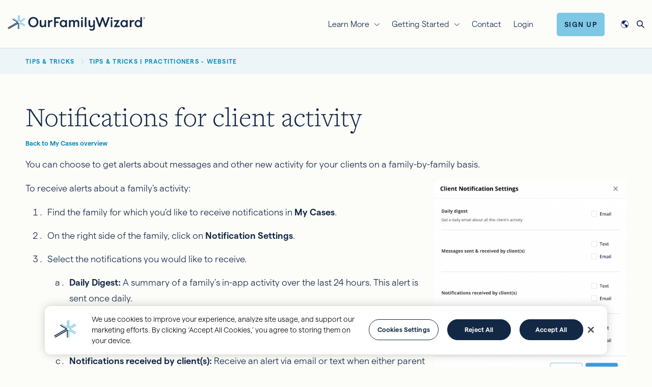

--- FILE ---
content_type: text/html; charset=UTF-8
request_url: https://www.ourfamilywizard.com/knowledge-center/tips-tricks/practitioners-website/client-notifications
body_size: 14569
content:

<!DOCTYPE html>
<html lang="en" dir="ltr" prefix="og: https://ogp.me/ns#">
  <head>
    <!--[if lte IE 9]>
    <script type="text/javascript">alert('This site is optimized for Internet Explorer 10 and newer.  While all content of this site is still available, your user experience may be degraded.');</script>
    <![endif]-->
    <!-- OneTrust Cookies Consent Notice start for ourfamilywizard.com -->
    <style>#ot-sdk-btn-floating { display: none; }</style>
    <script type="text/javascript" src="https://cdn.cookielaw.org/consent/0194b280-63d8-7637-ab3c-d2bc5a57ac56/OtAutoBlock.js" ></script>
    <script src="https://cdn.cookielaw.org/scripttemplates/otSDKStub.js" type="text/javascript" charset="UTF-8" data-domain-script="0194b280-63d8-7637-ab3c-d2bc5a57ac56" ></script>
    <script type="text/javascript">
      function OptanonWrapper() { }
    </script>
    <!-- OneTrust Cookies Consent Notice end for ourfamilywizard.com -->

    <meta charset="utf-8" />
<meta name="NewRelicSpacer" content="1" />
<meta name="NewRelicSpacer" content="1" />
<meta name="NewRelicSpacer" content="1" />
<meta name="NewRelicSpacer" content="1" />
<link rel="canonical" href="https://www.ourfamilywizard.com/knowledge-center/tips-tricks/practitioners-website/client-notifications" />
<meta name="Generator" content="Drupal 10 (https://www.drupal.org)" />
<meta name="MobileOptimized" content="width" />
<meta name="HandheldFriendly" content="true" />
<meta name="viewport" content="width=device-width, initial-scale=1.0" />
<script>var INSTAPAGE_AJAXURL = 'https://www.ourfamilywizard.com/index.php?action=instapage_ajax_call';</script>
<link rel="icon" href="/sites/default/files/favicon-32x32_0_0.png" type="image/png" />
<link rel="alternate" hreflang="en" href="https://www.ourfamilywizard.com/knowledge-center/tips-tricks/practitioners-website/client-notifications" />
<link rel="alternate" hreflang="en-gb" href="https://www.ourfamilywizard.co.uk/knowledge-centre/tips-tricks/practitioners-website/client-notifications" />
<link rel="alternate" hreflang="en-ca" href="https://www.ourfamilywizard.ca/knowledge-centre/tips-tricks/practitioners-website/client-notifications" />
<link rel="alternate" hreflang="en-au" href="https://www.ourfamilywizard.com.au/knowledge-centre/tips-tricks/practitioners-website/client-notifications" />
<link rel="alternate" hreflang="en-nz" href="https://www.ourfamilywizard.co.nz/knowledge-centre/tips-tricks/practitioners-website/client-notifications" />
<link rel="alternate" hreflang="es" href="https://es.ourfamilywizard.com/centro-de-informacion/trucos-consejos/profesionales-web/notificaciones-de-actividad-de-clientes" />

    <title>Notifications for client activity | Practitioners - Website | OurFamilyWizard</title>
    <!-- Font preload -->
    <link rel="preload" href="/themes/custom/ofw_twenty_three/source/fonts/montserrat/montserrat-v10-latin-300.woff2" as="font" type="font/woff2" crossorigin>

    <!-- Inline font styles -->
    <style>
      @charset "UTF-8";
/************ Assets ************/
/** Server **/
/** CDN Fonts **/
/** Absolute **/
/* Icons */ /* Breakpoints */ /**************
  Swatch Colors
***************/
/* Primary Colors */
/* Specific Use colors */
/* Font stack variables
   ========================================================================== */
/* Fonts */
/* Heading font sizes are saved in vars so that
   elements that require equal weighting font
   can be easily adjusted */ /* montserrat-100 - latin */
@import url("https://p.typekit.net/p.css?s=1&k=cdt1rlv&ht=tk&f=13468.13469&a=123112175&app=typekit&e=css");
@font-face {
  font-family: "Montserrat";
  font-style: normal;
  font-weight: 100;
  src: url('/themes/custom/ofw_twenty_three/source/fonts/montserrat/montserrat-v11-latin-100.woff2') format("woff2"), url('/themes/custom/ofw_twenty_three/source/fonts/montserrat/montserrat-v11-latin-100.woff') format("woff");
  font-display: swap;
}
/* montserrat-300 - latin */
@font-face {
  font-family: "Montserrat";
  font-style: normal;
  font-weight: 300;
  src: url('/themes/custom/ofw_twenty_three/source/fonts/montserrat/montserrat-v10-latin-300.woff2') format("woff2"), url('/themes/custom/ofw_twenty_three/source/fonts/montserrat/montserrat-v10-latin-300.woff') format("woff");
  font-display: swap;
}
/* montserrat-regular - latin */
@font-face {
  font-family: "Montserrat";
  font-style: normal;
  font-weight: 400;
  src: url('/themes/custom/ofw_twenty_three/source/fonts/montserrat/montserrat-v10-latin-regular.woff2') format("woff2"), url('/themes/custom/ofw_twenty_three/source/fonts/montserrat/montserrat-v10-latin-regular.woff') format("woff");
  font-display: swap;
}
/* montserrat-300italic - latin */
@font-face {
  font-family: "Montserrat";
  font-style: italic;
  font-weight: 300;
  src: url('/themes/custom/ofw_twenty_three/source/fonts/montserrat/montserrat-v10-latin-300italic.woff2') format("woff2"), url('/themes/custom/ofw_twenty_three/source/fonts/montserrat/montserrat-v10-latin-300italic.woff') format("woff");
  font-display: swap;
}
/* montserrat-italic - latin */
@font-face {
  font-family: "Montserrat";
  font-style: italic;
  font-weight: 400;
  src: url('/themes/custom/ofw_twenty_three/source/fonts/montserrat/montserrat-v10-latin-italic.woff2') format("woff2"), url('/themes/custom/ofw_twenty_three/source/fonts/montserrat/montserrat-v10-latin-italic.woff') format("woff");
  font-display: swap;
}
/* montserrat-500 - latin */
@font-face {
  font-family: "Montserrat";
  font-style: normal;
  font-weight: 500;
  src: url('/themes/custom/ofw_twenty_three/source/fonts/montserrat/montserrat-v10-latin-500.woff2') format("woff2"), url('/themes/custom/ofw_twenty_three/source/fonts/montserrat/montserrat-v10-latin-500.woff') format("woff");
  font-display: swap;
}
/* montserrat-600 - latin */
@font-face {
  font-family: "Montserrat";
  font-style: normal;
  font-weight: 600;
  src: url('/themes/custom/ofw_twenty_three/source/fonts/montserrat/montserrat-v10-latin-600.woff2') format("woff2"), url('/themes/custom/ofw_twenty_three/source/fonts/montserrat/montserrat-v10-latin-600.woff') format("woff");
  font-display: swap;
}
/* montserrat-700 - latin */
@font-face {
  font-family: "Montserrat";
  font-style: normal;
  font-weight: 700;
  src: url('/themes/custom/ofw_twenty_three/source/fonts/montserrat/montserrat-v10-latin-700.woff2') format("woff2"), url('/themes/custom/ofw_twenty_three/source/fonts/montserrat/montserrat-v10-latin-700.woff') format("woff");
  font-display: swap;
}
/************ Assets ************/
/** Server **/
/** CDN Fonts **/
/** Absolute **/
/* Icons */ /* Breakpoints */ /**************
  Swatch Colors
***************/
/* Primary Colors */
/* Specific Use colors */
/* Font stack variables
   ========================================================================== */
/* Fonts */
/* Heading font sizes are saved in vars so that
   elements that require equal weighting font
   can be easily adjusted */
/* matter-light */
@font-face {
  font-family: "matter";
  font-style: normal;
  font-weight: 300;
  src: url("/themes/custom/ofw/source/fonts/matter/matter-light.woff2") format("woff2"), url("/themes/custom/ofw/source/fonts/matter/matter-light.woff") format("woff");
  font-display: swap;
}
/* matter-semibold */
@font-face {
  font-family: "matter";
  font-style: normal;
  font-weight: 600;
  src: url("/themes/custom/ofw/source/fonts/matter/matter-semibold.woff2") format("woff2"), url("/themes/custom/ofw/source/fonts/matter/matter-semibold.woff") format("woff");
  font-display: swap;
}
/*
 * The Typekit service used to deliver this font or fonts for use on websites
 * is provided by Adobe and is subject to these Terms of Use
 * http://www.adobe.com/products/eulas/tou_typekit. For font license
 * information, see the list below.
 *
 * freight-text-pro:
 *   - http://typekit.com/eulas/000000000000000077359fb7
 *   - http://typekit.com/eulas/000000000000000077359fba
 *
 * © 2009-2022 Adobe Systems Incorporated. All Rights Reserved.
 */
/*{"last_published":"2022-09-02 18:13:50 UTC"}*/
@font-face {
  font-family: "freight-text-pro";
  src: url("https://use.typekit.net/af/89d02c/000000000000000077359fb7/30/l?primer=7cdcb44be4a7db8877ffa5c0007b8dd865b3bbc383831fe2ea177f62257a9191&fvd=n3&v=3") format("woff2"), url("https://use.typekit.net/af/89d02c/000000000000000077359fb7/30/d?primer=7cdcb44be4a7db8877ffa5c0007b8dd865b3bbc383831fe2ea177f62257a9191&fvd=n3&v=3") format("woff"), url("https://use.typekit.net/af/89d02c/000000000000000077359fb7/30/a?primer=7cdcb44be4a7db8877ffa5c0007b8dd865b3bbc383831fe2ea177f62257a9191&fvd=n3&v=3") format("opentype");
  font-display: auto;
  font-style: normal;
  font-weight: 300;
  font-stretch: normal;
}
@font-face {
  font-family: "freight-text-pro";
  src: url("https://use.typekit.net/af/4ded66/000000000000000077359fba/30/l?primer=7cdcb44be4a7db8877ffa5c0007b8dd865b3bbc383831fe2ea177f62257a9191&fvd=i3&v=3") format("woff2"), url("https://use.typekit.net/af/4ded66/000000000000000077359fba/30/d?primer=7cdcb44be4a7db8877ffa5c0007b8dd865b3bbc383831fe2ea177f62257a9191&fvd=i3&v=3") format("woff"), url("https://use.typekit.net/af/4ded66/000000000000000077359fba/30/a?primer=7cdcb44be4a7db8877ffa5c0007b8dd865b3bbc383831fe2ea177f62257a9191&fvd=i3&v=3") format("opentype");
  font-display: auto;
  font-style: italic;
  font-weight: 300;
  font-stretch: normal;
}    </style>

    <link rel="stylesheet" media="all" href="/sites/default/files/css/css_fhyl6vYTEGC6otZg3fn0xFHr8_WdE_FNp9VWOkUXBqM.css?delta=0&amp;language=en&amp;theme=ofw_twenty_three&amp;include=eJx1zUsOwyAMBNALITgSMsQBVPORbZJw-2bHpl3OG2mGYPWp_igS-4W8nN49djL9vL3e2HR5zYzoEvUAP5xKyhr6YwYwJIaRxR08B5DdYmcbM1CRjIcRBI7Zwygepr5vdRAquj9uZIlidQEEzSQtFdt0-CiD7JyhhskJeVM_zwjtArESgbC0XcmnNPsOlvgFp6RmHg" />
<link rel="stylesheet" media="all" href="/sites/default/files/css/css_vqouVxpKJctxaH1u4yZbpaUinoBzrNByClV1KS2RAlA.css?delta=1&amp;language=en&amp;theme=ofw_twenty_three&amp;include=eJx1zUsOwyAMBNALITgSMsQBVPORbZJw-2bHpl3OG2mGYPWp_igS-4W8nN49djL9vL3e2HR5zYzoEvUAP5xKyhr6YwYwJIaRxR08B5DdYmcbM1CRjIcRBI7Zwygepr5vdRAquj9uZIlidQEEzSQtFdt0-CiD7JyhhskJeVM_zwjtArESgbC0XcmnNPsOlvgFp6RmHg" />


    <!-- Add dns preconnect for high priority third party resources -->
    <link rel="preconnect" href="https://www.googletagmanager.com" />
    <link rel="preconnect" href="https://www.googletagmanager.com" crossorigin />
    <link rel="dns-prefetch" href="https://www.googletagmanager.com" />

    <script src="https://cdn.jsdelivr.net/npm/@segment/analytics-consent-wrapper-onetrust@latest/dist/umd/analytics-onetrust.umd.js"></script>
<script src="/sites/default/files/js/js_NabsvpJLJfuObptmbW-6LGItL8DvO5B_TVKb1c9Ijps.js?scope=header&amp;delta=1&amp;language=en&amp;theme=ofw_twenty_three&amp;include=eJxtjkEOxCAMAz9UqU9CKXgBKSUopKX9_bKHPcEtydixAxkxvdD9QKI7i7ZNPt1ZR7HXWVJgJ-9FQ5Yyo6BSg_TiGhjeZgHnmOyQZyZlxEWy5Vu5oaPWoktl8kjCAeoMzyKxIZ5jnYGhWT6lZOK2NZD65KhmR5eJl7My7Ode3reLhxfl2v_DFzUJf0A"></script>


    <!-- Add dns prefetch for third party resources -->
        <link rel="dns-prefetch" href="https://www.google-analytics.com" />
    <link rel="dns-prefetch" href="https://www.googleadservices.com" />
    <link rel="dns-prefetch" href="https://www.google.com" />
    <link rel="dns-prefetch" href="https://googleads.g.doubleclick.net" />
        <link rel="dns-prefetch" href="https://snap.licdn.com" />
    <link rel="dns-prefetch" href="https://px.ads.linkedin.com" />
        <link rel="dns-prefetch" href="https://static.hotjar.com" />
    <link rel="dns-prefetch" href="https://in.hotjar.com" />
    <link rel="dns-prefetch" href="https://script.hotjar.com" />
    <link rel="dns-prefetch" href="https://vars.hotjar.com" />
        <link rel="dns-prefetch" href="https://connect.facebook.net" />
    <link rel="dns-prefetch" href="https://www.facebook.com" />
        <link rel="dns-prefetch" href="https://js.hs-scripts.com" />
    <link rel="dns-prefetch" href="https://js.hs-banner.com" />
    <link rel="dns-prefetch" href="https://track.hubspot.com" />
        <link rel="dns-prefetch" href="https://www.dwin1.com" />
    <link rel="dns-prefetch" href="https://p.adsymptotic.com" />

    <meta name="viewport" content="width=device-width, initial-scale=1, maximum-scale=1,user-scalable=0"/>

    <!-- Google Tag Manager -->
    <script>(function(w,d,s,l,i){w[l]=w[l]||[];w[l].push({'gtm.start':new Date().getTime(),event:'gtm.js'});var f=d.getElementsByTagName(s)[0],j=d.createElement(s),dl=l!='dataLayer'?'&l='+l:'';j.async=true;j.src='https://www.googletagmanager.com/gtm.js?id='+i+dl;f.parentNode.insertBefore(j,f);})(window,document,'script','dataLayer','GTM-WXZLTTQ');</script>
    <!-- End Google Tag Manager -->
  </head>
  <body class="is-ultimenu-canvas is-ultimenu-canvas--hover path-node page-node-type-faq">
  <!-- Google Tag Manager (noscript) -->
    <noscript><iframe src="https://www.googletagmanager.com/ns.html?id=GTM-WXZLTTQ" height="0" width="0" style="display:none;visibility:hidden"></iframe></noscript>
    <!-- End Google Tag Manager (noscript) -->
    <a class="visually-hidden" id="top"></a>
    <div class="blur-overlay"></div>
        <a href="#main-content" class="visually-hidden focusable">
      Skip to main content
    </a>
    
      <div class="dialog-off-canvas-main-canvas" data-off-canvas-main-canvas>
    <div  class="page page--node--notifications-for-client-activity--practitioners---website layout-container">

      

          <div class="overlays">
              <div class="container-fluid">
      
<div class="language-switcher-language-url block block-language container-fluid overlay--language" id="block-ofw-twenty-three-languageswitcher-2" role="navigation">
  <div class="row mt-md-4">
    <div class="col-12">
      <div class="content-wrapper">
        <div class="overlay-open d-flex justify-content-between align-items-center">
          <div class="overlay-logo">
            <a href="/" title="OurFamilyWizard">
              <img class="logo-navy-text" width="300" height="63" loading="lazy" src="/themes/custom/ofw_twenty_three/logo.svg" alt="OurFamilyWizard logo" />
            </a>
          </div>
          <div class="overlay-close">
            <a class="overlay-close--toggle" href="#">
              <img class="logo-navy-text" width="37" height="37" loading="lazy" src="/themes/custom/ofw_twenty_three/source/images/icons/close.svg" alt="Close" />
            </a>
          </div>
        </div>
        <div class="row">
          <div class="col-md-10 col-12 offset-md-1">
            <div class="overlay--language-form">
                            <div class="overlay--language_underline d-flex justify-content-between align-items-end pb-3">
                <h2 class="">Select your Language</h2>
                <img class="logo-navy-text" width="72" height="72" loading="lazy" src="/themes/custom/ofw_twenty_three/source/images/icons/world_sky-dark.svg" alt="Globe" />
              </div>
              <div class="">
                <div class="">
                  <div class="">
                                                                                                                                              <ul class="links"><li hreflang="en" data-drupal-link-system-path="node/12411" class="en is-active" aria-current="page"><a href="https://www.ourfamilywizard.com/knowledge-center/tips-tricks/practitioners-website/client-notifications" class="language-link is-active" hreflang="en" data-drupal-link-system-path="node/12411" aria-current="page">English (US)</a></li><li hreflang="en-gb" data-drupal-link-system-path="node/12411" class="en-gb"><a href="https://www.ourfamilywizard.co.uk/knowledge-centre/tips-tricks/practitioners-website/client-notifications" class="language-link" hreflang="en-gb" data-drupal-link-system-path="node/12411">English (UK)</a></li><li hreflang="en-ca" data-drupal-link-system-path="node/12411" class="en-ca"><a href="https://www.ourfamilywizard.ca/knowledge-centre/tips-tricks/practitioners-website/client-notifications" class="language-link" hreflang="en-ca" data-drupal-link-system-path="node/12411">English (CA)</a></li><li hreflang="en-au" data-drupal-link-system-path="node/12411" class="en-au"><a href="https://www.ourfamilywizard.com.au/knowledge-centre/tips-tricks/practitioners-website/client-notifications" class="language-link" hreflang="en-au" data-drupal-link-system-path="node/12411">English (AU)</a></li><li hreflang="en-nz" data-drupal-link-system-path="node/12411" class="en-nz"><a href="https://www.ourfamilywizard.co.nz/knowledge-centre/tips-tricks/practitioners-website/client-notifications" class="language-link" hreflang="en-nz" data-drupal-link-system-path="node/12411">English (NZ)</a></li><li hreflang="es" data-drupal-link-system-path="node/12411" class="es"><a href="https://es.ourfamilywizard.com/centro-de-informacion/trucos-consejos/profesionales-web/notificaciones-de-actividad-de-clientes" class="language-link" hreflang="es" data-drupal-link-system-path="node/12411">Español</a></li></ul>
                                      </div>
                                  </div>
              </div>
            </div>
          </div>
        </div>
      </div>
    </div>
  </div>
</div>

<div class="views-exposed-form block block-search overlay--search" data-drupal-selector="views-exposed-form-ofw-search-content-page-1" id="block-ofw-twenty-three-exposedformofw-search-contentpage-1-3">
  <div class="row mt-md-4">
    <div class="col-12">
      <div class="content-wrapper">
        <div class="overlay-open d-flex justify-content-between align-items-center">
          <div class="overlay-logo">
            <a href="/" title="OurFamilyWizard">
              <img class="logo-navy-text" width="300" height="63" loading="lazy" src="/themes/custom/ofw_twenty_three/logo.svg" alt="OurFamilyWizard logo" />
            </a>
          </div>
          <div class="overlay-close">
            <a class="overlay-close--toggle" href="#">
              <img class="logo-navy-text" width="37" height="37" loading="lazy" src="/themes/custom/ofw_twenty_three/source/images/icons/close.svg" />
            </a>
          </div>
        </div>

        <div class="overlay--search-form row">
                    <div class="col-md-10 col-12 offset-md-1">
            <h2 class="">Search</h2>
            <div class="">
              <div class="">
                <div class="overlay-search d-flex align-items-center justify-content-center">

                                    
                                    
                                      <form action="https://www.ourfamilywizard.com/search" method="get" id="views-exposed-form-ofw-search-content-page-1" accept-charset="UTF-8">
  <div class="js-form-item form-item js-form-type-search-api-autocomplete form-item-keywords js-form-item-keywords form-group">
            <label for="edit-keywords">Search</label>
  
        <input data-drupal-selector="edit-keywords" data-search-api-autocomplete-search="ofw_search_content" class="form-autocomplete form-text" data-autocomplete-path="https://www.ourfamilywizard.com/search_api_autocomplete/ofw_search_content?display=page_1&amp;&amp;filter=keywords" type="text" id="edit-keywords" name="keywords" value="" size="30" maxlength="128" />

        </div>
<div class="js-form-item form-item js-form-type-select form-item-type js-form-item-type form-group">
            <label for="edit-type">Content type</label>
  
        <select data-drupal-selector="edit-type" id="edit-type" name="type" class="form-select"><option value="All" selected="selected">- Any -</option><option value="1">Blog</option><option value="2">Tips &amp; Tricks</option><option value="3">Solutions</option><option value="4">Video Tutorials</option><option value="5">Regional Resources</option></select>
        </div>
<div data-drupal-selector="edit-actions" class="form-actions js-form-wrapper form-wrapper" id="edit-actions"><input data-drupal-selector="edit-submit-ofw-search-content" type="submit" id="edit-submit-ofw-search-content" value="Search" class="button js-form-submit form-submit" />
</div>


</form>

                                  </div>
              </div>
            </div>
          </div>
        </div>

      </div>
    </div>
  </div>
</div>

    </div>
  
      </div>
  
  <div class="region--navigation container-fluid pt-2 pb-1 py-md-0">
	<div class="region--navigation--wrapper content-wrapper d-flex justify-content-between align-items-center">
		<div class="region--mobile-nav-toggle d-md-none">
			<a id="mobile-nav-toggle--button" href="#">
				<span></span>
			</a>
		</div>
		<div class="region--navigation--logo">
			<a href="/" title="OurFamilyWizard">
				<img class="site-logo" width="300" height="63" loading="lazy" src="/themes/custom/ofw_twenty_three/logo.svg" alt="OurFamilyWizard logo">
			</a>
		</div>
		<div class="d-flex justify-content-between align-items-center">
			<div class="region--navigation--content mr-4 d-none d-md-flex ">
				

<div id="block-ofw-twenty-three-ultimenumainnavigation" class="mb-0 mt-0 ultimenu-block ultimenu-block--ultimenu-main">
  
    
        <ul id="ultimenu-main" data-ultimenu="main" class="ultimenu ultimenu--main ultimenu--htb ultimenu--horizontal ultimenu--basic jason"><li class="ultimenu__item uitem has-ultimenu"><span data-drupal-link-system-path="" class="ultimenu__link">Learn More<span class="caret" aria-hidden="true"></span></span><section class="ultimenu__flyout is-htb">
                  <div class="ultimenu__region region region--count-1 container-fluid">
      

<div id="block-ofw-twenty-three-widget-2" class="mb-0 mt-0">
  
    
        <div class="layout layout--twocol">
    
          <div  class="layout__region layout__region--first">
        <div class="mb-0 mt-0">

            <div class="d-flex align-items-center mb-2">
          <div  flags="63" class="svg-icon menu-pane--icon icon-for-families">
    <svg width="29" height="25" viewBox="0 0 29 25" fill="none" xmlns="http://www.w3.org/2000/svg">
<path d="M27.7188 12.4375C28.0469 12.7188 28.0469 13.1875 27.7656 13.5156C27.5312 13.8438 27.0625 13.8438 26.7344 13.5625L25 12.0156V21.25C25 23.3594 23.3125 25 21.25 25H7.75C5.64062 25 4 23.3594 4 21.25V12.0156L2.21875 13.5625C1.89062 13.8438 1.42188 13.8438 1.1875 13.5156C0.90625 13.1875 0.90625 12.7188 1.23438 12.4375L13.9844 1.23438C14.2656 0.953125 14.6875 0.953125 14.9688 1.23438L27.7188 12.4375ZM7.75 23.5H10.75V16C10.75 15.2031 11.4062 14.5 12.25 14.5H16.75C17.5469 14.5 18.25 15.2031 18.25 16V23.5H21.25C22.4688 23.5 23.5 22.5156 23.5 21.25V10.7031L14.5 2.78125L5.5 10.7031V21.25C5.5 22.5156 6.48438 23.5 7.75 23.5ZM12.25 23.5H16.75V16H12.25V23.5Z" fill="currentColor"/>
</svg>
  </div>

        <h5 class="menu-pane--title mb-0">For Families</h5>
      </div>
    
    <h3 class="mb-2">


      I want to use OurFamilyWizard for my family.
  </h3>

                              <div class="d-flex justify-content-between">
      <ul class="link-list">
            <li class="link-list--item"><a href="https://www.ourfamilywizard.com/families">Family Overview</a></li>
          <li class="link-list--item"><a href="https://www.ourfamilywizard.com/product-features">Product Features</a></li>
      
</ul><ul class="link-list">
            <li class="link-list--item"><a href="https://www.ourfamilywizard.com/family-account-types">Account Types</a></li>
          <li class="link-list--item"><a href="https://www.ourfamilywizard.com/plans-and-pricing">Plans &amp; Pricing</a></li>
      
</ul>
    </div>

              
  </div>

      </div>
    
          <div  class="layout__region layout__region--second">
        <div class="mb-0 mt-0">

            <div class="d-flex align-items-center mb-2">
          <div  flags="63" class="svg-icon menu-pane--icon icon-for-practitioners">
    <svg width="31" height="24" viewBox="0 0 31 24" fill="none" xmlns="http://www.w3.org/2000/svg">
<path d="M25.75 22.5H16.75V5.90625C18.0156 5.57812 18.9531 4.40625 18.9531 3.04688H25.7031C26.0781 3.04688 26.4531 2.67188 26.4531 2.29688C26.4531 1.875 26.0781 1.54688 25.7031 1.54688H18.5312C18.4844 1.5 18.2969 0.984375 17.5938 0.515625C17.1719 0.1875 16.6094 0 16 0C15.3438 0 14.7812 0.1875 14.3125 0.515625C13.6094 0.984375 13.4219 1.5 13.4219 1.5H6.20312C5.78125 1.5 5.45312 1.875 5.45312 2.25C5.45312 2.67188 5.78125 3 6.20312 3H12.9531C12.9531 4.40625 13.8906 5.57812 15.1562 5.90625V22.5H6.20312C5.78125 22.5 5.45312 22.875 5.45312 23.25C5.45312 23.6719 5.78125 24 6.20312 24H25.7031C26.0781 24 26.4531 23.6719 26.4531 23.25C26.5 22.875 26.125 22.5 25.75 22.5ZM14.4531 3C14.4531 2.20312 15.1094 1.5 15.9531 1.5C16.75 1.5 17.4531 2.20312 17.4531 3C17.4531 3.84375 16.7969 4.5 16 4.5C15.1562 4.5 14.4531 3.84375 14.4531 3ZM30.7188 13.125L25.6094 4.875C25.4688 4.64062 25.2344 4.5 25 4.5C24.7188 4.5 24.4844 4.64062 24.3438 4.875L19.2344 13.0781C19.0469 13.3125 18.9531 13.6406 19 13.9688C19.2344 17.1094 21.8125 19.5 25 19.5C28.1406 19.5 30.7188 17.1094 30.9531 14.0156C31 13.6875 30.9062 13.3594 30.7188 13.125ZM25 18C23.0312 18 21.3438 16.7344 20.7344 15H29.2188C28.6094 16.7812 26.9219 18 25 18ZM20.7344 13.5L25 6.70312L29.2656 13.5H20.7344ZM12.9531 14.0156C13 13.6875 12.9062 13.3594 12.7188 13.125L7.60938 4.875C7.46875 4.64062 7.23438 4.5 6.95312 4.5C6.71875 4.5 6.48438 4.64062 6.34375 4.875L1.23438 13.125C1.04688 13.3594 0.953125 13.6875 1 14.0156C1.23438 17.1094 3.8125 19.5 6.95312 19.5C10.1406 19.5 12.7188 17.1094 12.9531 14.0156ZM6.95312 6.70312L11.2188 13.5H2.73438L6.95312 6.70312ZM2.73438 15H11.2188C10.5625 16.7812 8.92188 18 6.95312 18C5.03125 18 3.34375 16.7344 2.73438 15Z" fill="currentColor"/>
</svg>
  </div>

        <h5 class="menu-pane--title mb-0">For Practitioners</h5>
      </div>
    
    <h3 class="mb-2">


      I want to use OurFamilyWizard with my clients.
  </h3>

                              <div class="d-flex justify-content-between">
      <ul class="link-list">
            <li class="link-list--item"><a href="https://www.ourfamilywizard.com/practitioners">Practitioner Overview</a></li>
          <li class="link-list--item"><a href="https://www.ourfamilywizard.com/practitioners/product-features">Product Features</a></li>
      
</ul><ul class="link-list">
            <li class="link-list--item"><a href="https://www.ourfamilywizard.com/practitioners/plans-and-pricing">Get Accounts for Clients</a></li>
          <li class="link-list--item"><a href="https://landing.ourfamilywizard.com/practitioners/brochure-request">Order Brochures</a></li>
      
</ul>
    </div>

              
  </div>

      </div>
    
          <div  class="layout__region layout__region--bottom">
        

<div class="mb-0 mt-0">
  
    
      


      <div class="menu-pane--footer d-flex align-items-center justify-content-between py-4">
<div class="icon-inline icon-inline--medium d-flex align-items-center"><img alt src="/themes/custom/ofw_twenty_three/source/images/icons/testimonial.svg"> <a href="/testimonials">Testimonials</a></div>

<div class="icon-inline icon-inline--medium d-flex align-items-center"><img alt src="/themes/custom/ofw_twenty_three/source/images/icons/knowledge_center.svg"> <a href="/knowledge-center">Knowledge Center</a></div>

<div class="icon-inline icon-inline--medium d-flex align-items-center"><img alt src="/themes/custom/ofw_twenty_three/source/images/icons/blog.svg"> <a href="/blog">Blog</a></div>
</div>
  
  </div>

      </div>
      </div>

  </div>

    </div>
  
          </section></li><li class="ultimenu__item uitem has-ultimenu"><span data-drupal-link-system-path="" class="ultimenu__link">Getting Started<span class="caret" aria-hidden="true"></span></span><section class="ultimenu__flyout is-htb">
                  <div class="ultimenu__region region region--count-1 container-fluid">
      

<div id="block-ofw-twenty-three-widget" class="mb-0 mt-0">
  
    
        <div class="layout layout--twocol">
    
          <div  class="layout__region layout__region--first">
        <div class="mb-0 mt-0">

            <div class="d-flex align-items-center mb-2">
          <div  flags="63" class="svg-icon menu-pane--icon icon-for-families">
    <svg width="29" height="25" viewBox="0 0 29 25" fill="none" xmlns="http://www.w3.org/2000/svg">
<path d="M27.7188 12.4375C28.0469 12.7188 28.0469 13.1875 27.7656 13.5156C27.5312 13.8438 27.0625 13.8438 26.7344 13.5625L25 12.0156V21.25C25 23.3594 23.3125 25 21.25 25H7.75C5.64062 25 4 23.3594 4 21.25V12.0156L2.21875 13.5625C1.89062 13.8438 1.42188 13.8438 1.1875 13.5156C0.90625 13.1875 0.90625 12.7188 1.23438 12.4375L13.9844 1.23438C14.2656 0.953125 14.6875 0.953125 14.9688 1.23438L27.7188 12.4375ZM7.75 23.5H10.75V16C10.75 15.2031 11.4062 14.5 12.25 14.5H16.75C17.5469 14.5 18.25 15.2031 18.25 16V23.5H21.25C22.4688 23.5 23.5 22.5156 23.5 21.25V10.7031L14.5 2.78125L5.5 10.7031V21.25C5.5 22.5156 6.48438 23.5 7.75 23.5ZM12.25 23.5H16.75V16H12.25V23.5Z" fill="currentColor"/>
</svg>
  </div>

        <h5 class="menu-pane--title mb-0">For Families</h5>
      </div>
    
    <h3 class="mb-2">


      I want to use OurFamilyWizard for my family.
  </h3>

                              <div class="d-flex justify-content-between">
      <ul class="link-list">
            <li class="link-list--item"><a href="https://www.ourfamilywizard.com/plans-and-pricing/scholarships">Fee Waiver Program</a></li>
          <li class="link-list--item"><a href="https://www.ourfamilywizard.com/plans-and-pricing/military-families">Military Family Discount</a></li>
      
</ul>
    </div>

                  
  <div id="" class="visually-hidden"></div>
  <div class="paragraph paragraph--type--formatted-text paragraph-id-44">
          
      <div class="basic-text-field"><div class="d-flex align-items-center mt-4">
<p class="btn btn-info"><a href="https://join.ourfamilywizard.com/ofw/signup/coparentstatus.form">Sign Up</a></p>

<p class="mb-0 ml-3"><a class="menu-cta-text-link" href="https://ofw.ourfamilywizard.com/ofw/login.form">Login</a></p>
</div></div>
  
      </div>

              
  </div>

      </div>
    
          <div  class="layout__region layout__region--second">
        <div class="mb-0 mt-0">

            <div class="d-flex align-items-center mb-2">
          <div  flags="63" class="svg-icon menu-pane--icon icon-for-practitioners">
    <svg width="31" height="24" viewBox="0 0 31 24" fill="none" xmlns="http://www.w3.org/2000/svg">
<path d="M25.75 22.5H16.75V5.90625C18.0156 5.57812 18.9531 4.40625 18.9531 3.04688H25.7031C26.0781 3.04688 26.4531 2.67188 26.4531 2.29688C26.4531 1.875 26.0781 1.54688 25.7031 1.54688H18.5312C18.4844 1.5 18.2969 0.984375 17.5938 0.515625C17.1719 0.1875 16.6094 0 16 0C15.3438 0 14.7812 0.1875 14.3125 0.515625C13.6094 0.984375 13.4219 1.5 13.4219 1.5H6.20312C5.78125 1.5 5.45312 1.875 5.45312 2.25C5.45312 2.67188 5.78125 3 6.20312 3H12.9531C12.9531 4.40625 13.8906 5.57812 15.1562 5.90625V22.5H6.20312C5.78125 22.5 5.45312 22.875 5.45312 23.25C5.45312 23.6719 5.78125 24 6.20312 24H25.7031C26.0781 24 26.4531 23.6719 26.4531 23.25C26.5 22.875 26.125 22.5 25.75 22.5ZM14.4531 3C14.4531 2.20312 15.1094 1.5 15.9531 1.5C16.75 1.5 17.4531 2.20312 17.4531 3C17.4531 3.84375 16.7969 4.5 16 4.5C15.1562 4.5 14.4531 3.84375 14.4531 3ZM30.7188 13.125L25.6094 4.875C25.4688 4.64062 25.2344 4.5 25 4.5C24.7188 4.5 24.4844 4.64062 24.3438 4.875L19.2344 13.0781C19.0469 13.3125 18.9531 13.6406 19 13.9688C19.2344 17.1094 21.8125 19.5 25 19.5C28.1406 19.5 30.7188 17.1094 30.9531 14.0156C31 13.6875 30.9062 13.3594 30.7188 13.125ZM25 18C23.0312 18 21.3438 16.7344 20.7344 15H29.2188C28.6094 16.7812 26.9219 18 25 18ZM20.7344 13.5L25 6.70312L29.2656 13.5H20.7344ZM12.9531 14.0156C13 13.6875 12.9062 13.3594 12.7188 13.125L7.60938 4.875C7.46875 4.64062 7.23438 4.5 6.95312 4.5C6.71875 4.5 6.48438 4.64062 6.34375 4.875L1.23438 13.125C1.04688 13.3594 0.953125 13.6875 1 14.0156C1.23438 17.1094 3.8125 19.5 6.95312 19.5C10.1406 19.5 12.7188 17.1094 12.9531 14.0156ZM6.95312 6.70312L11.2188 13.5H2.73438L6.95312 6.70312ZM2.73438 15H11.2188C10.5625 16.7812 8.92188 18 6.95312 18C5.03125 18 3.34375 16.7344 2.73438 15Z" fill="currentColor"/>
</svg>
  </div>

        <h5 class="menu-pane--title mb-0">For Practitioners</h5>
      </div>
    
    <h3 class="mb-2">


      I want to use OurFamilyWizard with my clients.
  </h3>

                              <div class="d-flex justify-content-between">
      <ul class="link-list">
            <li class="link-list--item"><a href="https://www.ourfamilywizard.com/practitioners/account-types">Connect to Your Clients</a></li>
          <li class="link-list--item"><a href="https://www.ourfamilywizard.com/practitioners/courts">Courts</a></li>
      
</ul><ul class="link-list">
            <li class="link-list--item"><a href="https://www.ourfamilywizard.com/practitioners/model-order-language">Get Order Language</a></li>
          <li class="link-list--item"><a href="https://www.ourfamilywizard.com/plans-and-pricing/scholarships">Fee Waiver Program</a></li>
      
</ul>
    </div>

                  
  <div id="" class="visually-hidden"></div>
  <div class="paragraph paragraph--type--formatted-text paragraph-id-46">
          
      <div class="basic-text-field"><div class="d-flex align-items-center mt-4">
<p class="btn btn-info"><a href="https://join.ourfamilywizard.com/app/join/pro">Sign Up Now</a></p>

<p class="mb-0 ml-3"><a class="menu-cta-text-link" href="https://www.ourfamilywizard.com/practitioners/professional-consultation">Learn More</a></p>
</div></div>
  
      </div>

              
  </div>

      </div>
    
      </div>

  </div>

    </div>
  
          </section></li><li class="ultimenu__item uitem"><a href="https://www.ourfamilywizard.com/contact-us" data-drupal-link-system-path="node/6949" class="ultimenu__link">Contact</a></li><li class="ultimenu__item uitem"><a href="https://www.ourfamilywizard.com/app-login" data-drupal-link-system-path="app-login" class="ultimenu__link">Login</a></li></ul><button data-ultimenu-button="#ultimenu-main" class="button button--ultimenu"
        aria-label="Menu" value="Menu"><span class="bars">Menu</span></button>
  </div>

			</div>

			<div class="region--navigation--signup mr-4 d-none d-md-flex">
				
        <div>
  <ul class="menu megamenu-navbar-signup  menu">
            
                    <li class="mb-0 menu-item">
            <a href="https://www.ourfamilywizard.com/app-signup" class="btn btn-info btn-medium btn-inherit-width" data-drupal-link-system-path="app-signup">Sign Up</a>
                      </li>
              </ul>
    </div>  
  

			</div>

			<div class="region--navigation--language mr-3">
				<a href="#">
					<img class="site-language" data-site-language width="30" height="30" loading="lazy" src="/themes/custom/ofw_twenty_three/source/images/icons/world_navy.svg" alt="Globe icon"/>
				</a>
			</div>

			<div class="region--navigation--search">
				<a href="#">
					<img class="site-search" data-site-search width="30" height="30" loading="lazy" src="/themes/custom/ofw_twenty_three/source/images/icons/search_navy.svg" alt="Search magnifying glass icon"/>
				</a>
			</div>
		</div>
	</div>
</div>


  
  <header role="banner">
          <div class="container-fluid">
      

<div id="block-ofw-twenty-three-breadcrumbs" class="mb-0 mt-0">
  
    
        <div class="row">
    <div class="col-12">

      <div class="content-wrapper">
        <nav role="navigation" aria-labelledby="system-breadcrumb">
          <h2 id="system-breadcrumb" class="visually-hidden">Breadcrumb</h2>
          <ol class="horizontal-list" vocab="http://schema.org/" typeof="BreadcrumbList">
                      <li property="itemListElement" typeof="ListItem">
                              <a property="item" typeof="WebPage" href="https://www.ourfamilywizard.com/knowledge-center/tips-tricks">
                  <span property="name">Tips &amp; Tricks</span>
                </a>
                            <meta property="position" content="1">
            </li>
                      <li property="itemListElement" typeof="ListItem">
                              <a property="item" typeof="WebPage" href="https://www.ourfamilywizard.com/knowledge-center/tips-tricks/practitioners-website">
                  <span property="name">Tips &amp; Tricks | Practitioners - Website</span>
                </a>
                            <meta property="position" content="2">
            </li>
                    </ol>
        </nav>
      </div>

    </div>
  </div>

  </div>
<div data-drupal-messages-fallback class="hidden"></div>

    </div>
  
  </header>

  

  

  

    <main role="main">
    <a id="main-content" tabindex="-1"></a>
    <header role="banner">
      
          </header>

    
    <div class="layout-content">
            <div class="container-fluid">
      

<div id="block-ofw-twenty-three-content" class="mb-0 mt-0">
  
    
      
<article>
  <div class="content-wrapper my-5">
    <div class="row">
      <div class="col-12">
        
                

                                
  <div id="" class="visually-hidden"></div>
  <div class="paragraph paragraph--type--formatted-text paragraph-id-8589">
          
      <div class="basic-text-field"><h1>Notifications for client activity</h1>

<p class="copy-extra-small"><a href="/knowledge-center/tips-tricks/practitioners-website/my-cases"><strong>Back to My Cases overview</strong></a></p>

<p>You can choose to get alerts about messages and other new activity for your clients on a family-by-family basis.</p>

<ol>
</ol></div>
  
      </div>

                  




<div class="media media-image image_last_30_percent paragraph-id-8993">
  <div class="media-body">
                  <figure role="group">
          


      
      


          <picture>
                  <source srcset="/sites/default/files/styles/scale_width_480/public/media/image/2022-07/pro%20notification.png?itok=s2Ar79pX 1x, /sites/default/files/styles/scale_width_960/public/media/image/2022-07/pro%20notification.png?itok=7mhkDv_D 2x" media="all and (min-width: 1200px)" type="image/png" width="480" height="503"/>
              <source srcset="/sites/default/files/styles/scale_width_480/public/media/image/2022-07/pro%20notification.png?itok=s2Ar79pX 1x, /sites/default/files/styles/scale_width_960/public/media/image/2022-07/pro%20notification.png?itok=7mhkDv_D 2x" media="all and (min-width: 992px) and (max-width: 1199px)" type="image/png" width="480" height="503"/>
              <source srcset="/sites/default/files/styles/scale_width_480/public/media/image/2022-07/pro%20notification.png?itok=s2Ar79pX 1x, /sites/default/files/styles/scale_width_960/public/media/image/2022-07/pro%20notification.png?itok=7mhkDv_D 2x" media="all and (min-width: 768px) and (max-width: 991px)" type="image/png" width="480" height="503"/>
              <source srcset="/sites/default/files/styles/scale_width_240/public/media/image/2022-07/pro%20notification.png?itok=n-oc7ef8 1x, /sites/default/files/styles/scale_width_480/public/media/image/2022-07/pro%20notification.png?itok=s2Ar79pX 2x" media="all and (min-width: 576px) and (max-width: 767px)" type="image/png" width="240" height="251"/>
              <source srcset="/sites/default/files/styles/scale_width_240/public/media/image/2022-07/pro%20notification.png?itok=n-oc7ef8 1x, /sites/default/files/styles/scale_width_480/public/media/image/2022-07/pro%20notification.png?itok=s2Ar79pX 2x" media="all and (min-width: 320px) and (max-width: 575px)" type="image/png" width="240" height="251"/>
              <source srcset="/sites/default/files/styles/scale_width_240/public/media/image/2022-07/pro%20notification.png?itok=n-oc7ef8 1x, /sites/default/files/styles/scale_width_480/public/media/image/2022-07/pro%20notification.png?itok=s2Ar79pX 2x" media="all and (max-width: 319px)" type="image/png" width="240" height="251"/>
                  <img loading="eager" width="480" height="503" src="/sites/default/files/styles/scale_width_480/public/media/image/2022-07/pro%20notification.png?itok=s2Ar79pX" alt="professional notifications" />

  </picture>


  
  
          
  
          <figcaption class="media-caption"></figcaption>
        </figure>
            </div>
</div>

                  
  <div id="" class="visually-hidden"></div>
  <div class="paragraph paragraph--type--formatted-text paragraph-id-8995">
          
      <div class="basic-text-field"><p>To receive alerts about a family's activity:</p><ol><li>Find the family for which you'd like to receive notifications in&nbsp;<strong>My Cases</strong>.&nbsp;</li><li>On the right side of the family, click on <strong>Notification Settings</strong>.&nbsp;</li><li>Select the notifications you would like to receive.&nbsp;<ol><li><strong>Daily Digest:&nbsp;</strong>A summary of a family’s in-app activity over the last 24 hours. This alert is sent once daily.</li><li><strong>Messages sent &amp; received by client(s): </strong>Receive an alert via email or text when your client(s) send or receive new messages.</li><li><strong>Notifications received by client(s):</strong> Receive an alert via email or text when either parent in a family completes an action that <strong>does not require a response</strong> from their co-parent, like setting up a new event in the Calendar.</li><li><strong>Action item message received by client(s): </strong>Receive an alert via email or text when either parent in a family completes an action that <strong>may require a response </strong>from their co-parent, like creating a new schedule change request.</li></ol></li><li>Click&nbsp;<strong>Save</strong>.&nbsp;</li></ol></div>
  
      </div>

              
      </div>
    </div>
  </div>
</article>

  </div>

    </div>
  
    </div>  </main>
  
                  


<footer id="footer" class="container-fluid">
  <div class="row">
    <div class="col-12">
      <div class="footer-first content-wrapper">
          <nav>
  <div class="language-switcher-language-url dropdown-select mb-5 mt-2" id="block-ofw-twenty-three-languageswitcher">
    
        
          <ul class="links"><li hreflang="en" data-drupal-link-system-path="node/12411" class="en is-active" aria-current="page"><a href="https://www.ourfamilywizard.com/knowledge-center/tips-tricks/practitioners-website/client-notifications" class="language-link is-active" hreflang="en" data-drupal-link-system-path="node/12411" aria-current="page">English (US)</a></li><li hreflang="en-gb" data-drupal-link-system-path="node/12411" class="en-gb"><a href="https://www.ourfamilywizard.co.uk/knowledge-centre/tips-tricks/practitioners-website/client-notifications" class="language-link" hreflang="en-gb" data-drupal-link-system-path="node/12411">English (UK)</a></li><li hreflang="en-ca" data-drupal-link-system-path="node/12411" class="en-ca"><a href="https://www.ourfamilywizard.ca/knowledge-centre/tips-tricks/practitioners-website/client-notifications" class="language-link" hreflang="en-ca" data-drupal-link-system-path="node/12411">English (CA)</a></li><li hreflang="en-au" data-drupal-link-system-path="node/12411" class="en-au"><a href="https://www.ourfamilywizard.com.au/knowledge-centre/tips-tricks/practitioners-website/client-notifications" class="language-link" hreflang="en-au" data-drupal-link-system-path="node/12411">English (AU)</a></li><li hreflang="en-nz" data-drupal-link-system-path="node/12411" class="en-nz"><a href="https://www.ourfamilywizard.co.nz/knowledge-centre/tips-tricks/practitioners-website/client-notifications" class="language-link" hreflang="en-nz" data-drupal-link-system-path="node/12411">English (NZ)</a></li><li hreflang="es" data-drupal-link-system-path="node/12411" class="es"><a href="https://es.ourfamilywizard.com/centro-de-informacion/trucos-consejos/profesionales-web/notificaciones-de-actividad-de-clientes" class="language-link" hreflang="es" data-drupal-link-system-path="node/12411">Español</a></li></ul>
      </div>
</nav>
<nav role="navigation" aria-labelledby="block-ofw-twenty-three-help-menu" id="block-ofw-twenty-three-help">
      
  <h3 class="footer_menu" id="block-ofw-twenty-three-help-menu">HELP</h3>
  

        
        <div>
  <ul class="menu">
            
                    <li class="menu-item">
            <a href="https://support.ourfamilywizard.com/">Help Center</a>
                      </li>
        
                    <li class="menu-item">
            <a href="https://www.ourfamilywizard.com/knowledge-center/regional-resources/united-states/nationwide-%28us%29" data-drupal-link-system-path="knowledge-center/regional-resources/united-states/nationwide-(us)">Regional Resources</a>
                      </li>
              </ul>
    </div>  
  

  </nav>
<nav role="navigation" aria-labelledby="block-ofw-twenty-three-about-menu" id="block-ofw-twenty-three-about">
      
  <h3 class="footer_menu" id="block-ofw-twenty-three-about-menu">ABOUT</h3>
  

        
        <div>
  <ul class="menu">
            
                    <li class="menu-item">
            <a href="https://www.ourfamilywizard.com/about" data-drupal-link-system-path="node/4252">About Us</a>
                      </li>
        
                    <li class="menu-item">
            <a href="https://www.ourfamilywizard.com/blog" data-drupal-link-system-path="node/8">Blog</a>
                      </li>
        
                    <li class="menu-item">
            <a href="https://careers.ourfamilywizard.com">Careers</a>
                      </li>
        
                    <li class="menu-item">
            <a href="https://www.ourfamilywizard.com/news" data-drupal-link-system-path="node/4244">News</a>
                      </li>
              </ul>
    </div>  
  

  </nav>
<nav role="navigation" aria-labelledby="block-ofw-twenty-three-legal-2-menu" id="block-ofw-twenty-three-legal-2">
      
  <h2 id="block-ofw-twenty-three-legal-2-menu">Legal</h2>
  

        
        <div>
  <ul class="menu">
            
                    <li class="menu-item">
            <a href="https://www.ourfamilywizard.com/legal/terms" data-drupal-link-system-path="node/6982">Terms &amp; Conditions</a>
                      </li>
        
                    <li class="menu-item">
            <a href="https://www.ourfamilywizard.com/legal/terms-professionals" data-drupal-link-system-path="node/6997">Terms for Professionals</a>
                      </li>
        
                    <li class="menu-item">
            <a href="https://www.ourfamilywizard.com/legal/privacy" data-drupal-link-system-path="node/6981">Privacy Policy</a>
                      </li>
        
                    <li class="menu-item">
            <a href="#ot-sdk-btn-floating" class="manage-cookies-footer-link">Manage Cookies</a>
                      </li>
        
                    <li class="menu-item">
            <a href="https://www.ourfamilywizard.com/legal/business-records-affidavit" data-drupal-link-system-path="node/12562">Business Records Affidavits</a>
                      </li>
        
                    <li class="menu-item">
            <a href="https://www.ourfamilywizard.com/legal/subpoenas" data-drupal-link-system-path="node/6983">Subpoenas</a>
                      </li>
              </ul>
    </div>  
  

  </nav>


      </div>
    </div>
  </div>

  <div class="row">
    <div class="col-12">

            <div class="footer-second d-flex flex-column-reverse flex-md-row justify-content-between align-items-center content-wrapper">
  <div class="footer-second__copyright">
    Copyright &copy; 2000 - 2026 OurFamilyWizard.com<sup>®</sup> Patented.</div>

  <div class="footer-second__menu d-flex justify-content-between align-items-center"></div>

    <div class="footer-second__social">
        <a href="https://www.facebook.com/OurFamilyWizard" target="_blank">
      <img width="15" height="30" loading="lazy" alt="Facebook" src="/themes/custom/ofw_twenty_three/source/images/icons/facebook.svg" />
    </a>
        <a href="https://twitter.com/OurFamilyWizard" target="_blank">
      <img width="32" height="26" loading="lazy" alt="Twitter" src="/themes/custom/ofw_twenty_three/source/images/icons/twitter-x.svg" />
    </a>
        <a href="https://www.instagram.com/ourfamilywizard" target="_blank">
      <img width="28" height="28" loading="lazy" alt="Instagram" src="/themes/custom/ofw_twenty_three/source/images/icons/instagram.svg" />
    </a>
        <a href="https://www.linkedin.com/company/avirat-inc-/" target="_blank">
      <img alt="LinkedIn" width="30" height="28" loading="lazy" src="/themes/custom/ofw_twenty_three/source/images/icons/linked_in.svg" />
    </a>
  </div>
</div>

    </div>
  </div>

</footer>


</div>
      <div class="container-fluid">
      <nav role="navigation" aria-labelledby="block-ofw-twenty-three-mobilemainnavigation-2-menu" id="block-ofw-twenty-three-mobilemainnavigation-2" class="mobile-main-navigation-block">
            
  <h2 class="visually-hidden" id="block-ofw-twenty-three-mobilemainnavigation-2-menu">Mobile Main Navigation - US</h2>
  

        
<div class="mobile-menu-wrapper">
            <ul class="menu" id="multi-panel-mobile-menu">
            
                    <li class="float-left menu-item">
            <a href="https://www.ourfamilywizard.com/app-signup" class="btn btn-info" data-drupal-link-system-path="app-signup">Sign Up</a>
                      </li>
        
                    <li class="float-left mt-1 menu-item">
            <a href="https://www.ourfamilywizard.com/app-login" class="font-weight-medium" title="Login" data-drupal-link-system-path="app-login">Login</a>
                      </li>
        
                    <li class="menu-item">
            <span class="mobile-nav--section-header " title="Learn More">Learn More</span>
                      </li>
        
                    <li class="menu-item menu-item--expanded">
            <span title="Learn More for Families">For Families</span>
                                      <div class="inner">
      <ul class="menu">
                
                    <li class="menu-item">
            <a href="https://www.ourfamilywizard.com/families" title="Learn More - Family Overview" data-drupal-link-system-path="node/12343">Family Overview</a>
                      </li>
        
                    <li class="menu-item">
            <a href="https://www.ourfamilywizard.com/product-features" title="For Families - Product Features" data-drupal-link-system-path="node/12903">Product Features</a>
                      </li>
        
                    <li class="menu-item">
            <a href="https://www.ourfamilywizard.com/family-account-types" title="For Families - Account Types" data-drupal-link-system-path="node/3369">Account Types</a>
                      </li>
        
                    <li class="menu-item">
            <a href="https://www.ourfamilywizard.com/plans-and-pricing" title="For Families - Plans &amp; Pricing" data-drupal-link-system-path="node/12833">Plans &amp; Pricing</a>
                      </li>
        
                    <li class="d-flex align-items-center float-left mobile-menu--sign-up menu-item menu-item">
            <a href="https://www.ourfamilywizard.com/app-signup" class="btn btn-info btn-medium btn-inherit-width" data-drupal-link-system-path="app-signup">Sign Up</a>
                      </li>
        
                    <li class="d-flex align-items-center mobile-menu--login menu-item menu-item">
            <a href="https://www.ourfamilywizard.com/app-login" class="font-weight-medium" data-drupal-link-system-path="app-login">Login</a>
                      </li>
              </ul>
        
                      </li>
        
                    <li class="menu-item menu-item--expanded">
            <span title="Learn More for Practitioners">For Practitioners</span>
                                      <div class="inner">
      <ul class="menu">
                
                    <li class="menu-item">
            <a href="https://www.ourfamilywizard.com/practitioners" data-drupal-link-system-path="node/12169">Practitioner Overview</a>
                      </li>
        
                    <li class="menu-item">
            <a href="https://www.ourfamilywizard.com/practitioners/product-features" title="Learn More for Practitioners - Product Features" data-drupal-link-system-path="node/4229">Product Features</a>
                      </li>
        
                    <li class="menu-item">
            <a href="https://www.ourfamilywizard.com/covid-19-resources" data-drupal-link-system-path="node/12573">COVID-19 Resources</a>
                      </li>
        
                    <li class="menu-item">
            <a href="https://www.ourfamilywizard.com/practitioners/courts" title="Learn More for Practitioners - Courts" data-drupal-link-system-path="node/7794">Courts</a>
                      </li>
        
                    <li class="menu-item">
            <a href="https://landing.ourfamilywizard.com/practitioners/brochure-request" title="Learn More for Practitioners - Order a Brochure">Order Brochures</a>
                      </li>
        
                    <li class="d-flex align-items-center float-left mobile-menu--sign-up menu-item menu-item">
            <a href="https://www.ourfamilywizard.com/app-signup" class="btn btn-info btn-medium btn-inherit-width" data-drupal-link-system-path="app-signup">Sign Up</a>
                      </li>
        
                    <li class="d-flex align-items-center mobile-menu--login menu-item menu-item">
            <a href="https://www.ourfamilywizard.com/app-login" class="font-weight-medium" data-drupal-link-system-path="app-login">Login</a>
                      </li>
              </ul>
        
                      </li>
        
                    <li class="menu-item menu-item--expanded">
            <span title="Knowledge Center">Knowledge Center</span>
                                      <div class="inner">
      <ul class="menu">
                
                    <li class="menu-item">
            <a href="https://www.ourfamilywizard.com/knowledge-center" data-drupal-link-system-path="node/2603">Overview</a>
                      </li>
        
                    <li class="menu-item">
            <a href="https://www.ourfamilywizard.com/knowledge-center/solutions" data-drupal-link-system-path="node/12107">Solutions</a>
                      </li>
        
                    <li class="menu-item">
            <a href="https://support.ourfamilywizard.com/">Help Center</a>
                      </li>
        
                    <li class="menu-item">
            <a href="https://www.ourfamilywizard.com/knowledge-center/video-tutorials" data-drupal-link-system-path="node/12109">Video Tutorials</a>
                      </li>
        
                    <li class="menu-item">
            <a href="https://www.ourfamilywizard.com/knowledge-center/regional-resources/united-states/nationwide-%28us%29" data-drupal-link-system-path="knowledge-center/regional-resources/united-states/nationwide-(us)">Regional Resources</a>
                      </li>
        
                    <li class="d-flex align-items-center float-left mobile-menu--sign-up menu-item menu-item">
            <a href="https://www.ourfamilywizard.com/app-signup" class="btn btn-info" data-drupal-link-system-path="app-signup">Sign Up</a>
                      </li>
        
                    <li class="d-flex align-items-center mobile-menu--login menu-item menu-item">
            <a href="https://www.ourfamilywizard.com/app-login" class="font-weight-medium" data-drupal-link-system-path="app-login">Login</a>
                      </li>
              </ul>
        
                      </li>
        
                    <li class="menu-item">
            <a href="https://www.ourfamilywizard.com/testimonials" title="Testimonials" data-drupal-link-system-path="testimonials">Testimonials</a>
                      </li>
        
                    <li class="menu-item menu-item--collapsed">
            <a href="https://www.ourfamilywizard.com/blog" title="Blog" data-drupal-link-system-path="node/8">Blog</a>
                      </li>
        
                    <li class="menu-item">
            <span class="font-weight-medium" title="Getting Started">Getting Started</span>
                      </li>
        
                    <li class="menu-item menu-item--expanded">
            <span title="Getting Started for Families">For Families</span>
                                      <div class="inner">
      <ul class="menu">
                
                    <li class="menu-item">
            <a href="https://www.ourfamilywizard.com/connecting-accounts" data-drupal-link-system-path="node/3371">Connect to an Existing Account</a>
                      </li>
        
                    <li class="menu-item">
            <a href="https://www.ourfamilywizard.com/plans-and-pricing/military-families" title="Getting Started for Families - Military Discount" data-drupal-link-system-path="node/4227">Military Discount</a>
                      </li>
        
                    <li class="menu-item">
            <a href="https://www.ourfamilywizard.com/plans-and-pricing/scholarships" title="Getting Started for Families - Scholarship Form" data-drupal-link-system-path="node/4226">Fee Waiver Program</a>
                      </li>
        
                    <li class="d-flex align-items-center float-left mobile-menu--sign-up menu-item menu-item">
            <a href="https://www.ourfamilywizard.com/app-signup" class="btn btn-info" data-drupal-link-system-path="app-signup">Sign Up</a>
                      </li>
        
                    <li class="d-flex align-items-center mobile-menu--login menu-item menu-item">
            <a href="https://www.ourfamilywizard.com/app-login" class="font-weight-medium" data-drupal-link-system-path="app-login">Login</a>
                      </li>
              </ul>
        
                      </li>
        
                    <li class="menu-item menu-item--expanded">
            <span title="Getting Started for Practitioners">For Practitioners</span>
                                      <div class="inner">
      <ul class="menu">
                
                    <li class="menu-item">
            <a href="https://www.ourfamilywizard.com/practitioners/account-types" title="Getting Started for Practitioners - Connect to Your Clients" data-drupal-link-system-path="node/3370">Connect to Your Clients</a>
                      </li>
        
                    <li class="menu-item">
            <a href="https://www.ourfamilywizard.com/practitioners/more-for-pros" title="Getting Started for Practitioners - Practitioner Opportunities" data-drupal-link-system-path="node/12301">More for Professionals</a>
                      </li>
        
                    <li class="menu-item">
            <a href="https://www.ourfamilywizard.com/practitioners/model-order-language" title="Getting Started for Practitioners - Get Order Language" data-drupal-link-system-path="node/9679">Get Order Language</a>
                      </li>
        
                    <li class="menu-item">
            <a href="https://www.ourfamilywizard.com/plans-and-pricing/scholarships" title="Getting Started for Practitioners - Scholarship Accounts" data-drupal-link-system-path="node/4226">Fee Waiver Program</a>
                      </li>
        
                    <li class="d-flex align-items-center float-left mobile-menu--sign-up menu-item menu-item">
            <a href="https://www.ourfamilywizard.com/app-signup" class="btn btn-info" data-drupal-link-system-path="app-signup">Sign Up</a>
                      </li>
        
                    <li class="d-flex align-items-center mobile-menu--login menu-item menu-item">
            <a href="https://ourfamilywizard.com/practitioners/professional-consultation" class="font-weight-medium">Learn More</a>
                      </li>
              </ul>
        
                      </li>
        
                    <li class="menu-item">
            <a href="https://www.ourfamilywizard.com/contact-us" title="Contact" data-drupal-link-system-path="node/6949">Contact</a>
                      </li>
        
                    <li class="menu-item">
            <a href="https://www.ourfamilywizard.com/blog/categories/co-parenting-dynamics" title="Co-parenting is a journey that requires patience, communication, and a shared commitment to your child’s well-being. Find real-world advice, practical tools, and encouragement to help you build a respectful, cooperative parenting partnership—no matter your past relationship." data-drupal-link-system-path="taxonomy/term/402">Co-Parenting Dynamics</a>
                      </li>
        
                    <li class="menu-item">
            <a href="https://www.ourfamilywizard.com/blog/categories/family-law-professionals" title="Find insights on legal trends, case management tips, communication strategies, and resources to better support clients navigating divorce, custody, visitation, and co-parenting." data-drupal-link-system-path="taxonomy/term/404">For Family Law Professionals</a>
                      </li>
        
                    <li class="menu-item">
            <a href="https://www.ourfamilywizard.com/blog/categories/legal" title="Explore everything related to child visitation schedules, child visitation rights, long-distance visitation, legal considerations, and visitation laws." data-drupal-link-system-path="taxonomy/term/401">Legal</a>
                      </li>
        
                    <li class="menu-item">
            <a href="https://www.ourfamilywizard.com/blog/categories/special-co-parenting-situations" title="Parenting doesn’t look the same for every family—and that’s okay. Explore the unique challenges and creative solutions that come with nontraditional parenting dynamics and situations." data-drupal-link-system-path="taxonomy/term/403">Special Co-Parenting Situations</a>
                      </li>
              </ul>
        
  <button class="mobile-menu-close">
      <div  flags="63" class="svg-icon">
    <svg version="1.1" xmlns="http://www.w3.org/2000/svg" x="0px" y="0px" viewBox="0 0 37 37" xml:space="preserve">
	<polygon fill="currentColor" points="36.9,2.9 34.1,0.1 18.5,15.7 2.9,0.1 0.1,2.9 15.7,18.5 0.1,34.1 2.9,36.9 18.5,21.3 34.1,36.9
		36.9,34.1 21.3,18.5 "/>
</svg>
  </div>

    <span class="visually-hidden">Close</span>
  </button>
</div>  

  </nav>

    </div>
  

  </div>

    <script>window.dataLayer = window.dataLayer || []; window.dataLayer.push({"domainLanguage":"en","domainCountry":"us","siteName":"OurFamilyWizard","entityLangcode":"en","entityCreated":"1560783641","entityType":"node","entityBundle":"faq","entityId":"12411","title":"Notifications for client activity | Practitioners - Website","primaryCategory":"knowledge-center","subCategory1":"tips-tricks","subCategory2":"practitioners-website","subCategory3":"client-notifications","entityTaxonomy":{"global_site_section":{"23":"Tips \u0026 Tricks"},"section":{"256":"Practitioners - Website"},"tips_tricks_category":{"364":"My Cases"}},"userUid":0});</script>

    <script type="application/json" data-drupal-selector="drupal-settings-json">{"path":{"baseUrl":"\/","pathPrefix":"","currentPath":"node\/12411","currentPathIsAdmin":false,"isFront":false,"currentLanguage":"en"},"pluralDelimiter":"\u0003","suppressDeprecationErrors":true,"ajaxPageState":{"libraries":"[base64]","theme":"ofw_twenty_three","theme_token":null},"ajaxTrustedUrl":{"https:\/\/www.ourfamilywizard.com\/search":true},"dataLayer":{"defaultLang":"en","languages":{"en":{"id":"en","name":"English (US)","direction":"ltr","weight":-10},"en-gb":{"id":"en-gb","name":"English (UK)","direction":"ltr","weight":-9},"en-ca":{"id":"en-ca","name":"English (CA)","direction":"ltr","weight":-8},"en-au":{"id":"en-au","name":"English (AU)","direction":"ltr","weight":-7},"en-nz":{"id":"en-nz","name":"English (NZ)","direction":"ltr","weight":-6},"es":{"id":"es","name":"Espa\u00f1ol (Americas)","direction":"ltr","weight":-5},"fr":{"id":"fr","name":"Fran\u00e7ais (CA)","direction":"ltr","weight":-4}}},"ofw":{"breakpoints":{"ofw.major_breakpoints.xxs":"all and (max-width: 319px)","ofw.major_breakpoints.xs":"all and (min-width: 320px) and (max-width: 575px)","ofw.major_breakpoints.sm":"all and (min-width: 576px) and (max-width: 767px)","ofw_twenty_three.major_breakpoints.xxs":"all and (max-width: 319px)","ofw_twenty_three.major_breakpoints.xs":"all and (min-width: 320px) and (max-width: 575px)","ofw_twenty_three.major_breakpoints.sm":"all and (min-width: 576px) and (max-width: 767px)","ofw.major_breakpoints.md":"all and (min-width: 768px) and (max-width: 991px)","ofw.major_breakpoints.lg":"all and (min-width: 992px) and (max-width: 1199px)","ofw_twenty_three.major_breakpoints.md":"all and (min-width: 768px) and (max-width: 991px)","ofw_twenty_three.major_breakpoints.lg":"all and (min-width: 992px) and (max-width: 1199px)","ofw.major_breakpoints.xl":"all and (min-width: 1200px)","ofw_twenty_three.major_breakpoints.xl":"all and (min-width: 1200px)"}},"ultimenu":{"canvasOff":"#header","canvasOn":"#main-wrapper, .featured-top, .site-footer"},"search_api_autocomplete":{"ofw_search_content":{"delay":0,"auto_submit":true}},"user":{"uid":0,"permissionsHash":"c7f176d8102c9f35b87aeafe6704483badf1d177ee3d06b7d7d5b660bb102e9f"}}</script>
<script src="/sites/default/files/js/js_mKsWifyyQcQrOGZB16s9ZZZHpv4H2TJ3iqINJafeMQ8.js?scope=footer&amp;delta=0&amp;language=en&amp;theme=ofw_twenty_three&amp;include=eJxtjkEOxCAMAz9UqU9CKXgBKSUopKX9_bKHPcEtydixAxkxvdD9QKI7i7ZNPt1ZR7HXWVJgJ-9FQ5Yyo6BSg_TiGhjeZgHnmOyQZyZlxEWy5Vu5oaPWoktl8kjCAeoMzyKxIZ5jnYGhWT6lZOK2NZD65KhmR5eJl7My7Ode3reLhxfl2v_DFzUJf0A"></script>
<script src="/themes/custom/ofw_twenty_three/source/_patterns/02-patterns/accordion/accordion.js?v=10.6.1" async></script>
<script src="/sites/default/files/js/js_Gs568G_2XjEbaWqa3OwjMnII0rSQ3J3u3qy0NrnRE1U.js?scope=footer&amp;delta=2&amp;language=en&amp;theme=ofw_twenty_three&amp;include=eJxtjkEOxCAMAz9UqU9CKXgBKSUopKX9_bKHPcEtydixAxkxvdD9QKI7i7ZNPt1ZR7HXWVJgJ-9FQ5Yyo6BSg_TiGhjeZgHnmOyQZyZlxEWy5Vu5oaPWoktl8kjCAeoMzyKxIZ5jnYGhWT6lZOK2NZD65KhmR5eJl7My7Ode3reLhxfl2v_DFzUJf0A"></script>
<script src="/themes/custom/ofw_twenty_three/source/js/dropdown-select.js?v=10.6.1" async></script>
<script src="/sites/default/files/js/js_oObbGGMwZiWP7Fw23S_uOaLvrSodlwN65mS4SX21nRY.js?scope=footer&amp;delta=4&amp;language=en&amp;theme=ofw_twenty_three&amp;include=eJxtjkEOxCAMAz9UqU9CKXgBKSUopKX9_bKHPcEtydixAxkxvdD9QKI7i7ZNPt1ZR7HXWVJgJ-9FQ5Yyo6BSg_TiGhjeZgHnmOyQZyZlxEWy5Vu5oaPWoktl8kjCAeoMzyKxIZ5jnYGhWT6lZOK2NZD65KhmR5eJl7My7Ode3reLhxfl2v_DFzUJf0A"></script>
<script src="/themes/custom/ofw_twenty_three/source/js/mobile-nav.js?v=10.6.1" async></script>
<script src="/themes/custom/ofw_twenty_three/source/js/navigation.js?v=10.6.1" async></script>
<script src="/themes/custom/ofw_twenty_three/source/js/sticky-blog-mobile-top-cta.js?v=10.6.1" async></script>
<script src="/themes/custom/ofw_twenty_three/source/js/overlays.js?v=10.6.1" async></script>
<script src="/themes/custom/ofw_twenty_three/source/js/placeholder-text.js?v=10.6.1" async></script>
<script src="/sites/default/files/js/js_Ov2iTNbqymp0870HHF_-atwR2UZSQCozth5AMVTHWgw.js?scope=footer&amp;delta=10&amp;language=en&amp;theme=ofw_twenty_three&amp;include=eJxtjkEOxCAMAz9UqU9CKXgBKSUopKX9_bKHPcEtydixAxkxvdD9QKI7i7ZNPt1ZR7HXWVJgJ-9FQ5Yyo6BSg_TiGhjeZgHnmOyQZyZlxEWy5Vu5oaPWoktl8kjCAeoMzyKxIZ5jnYGhWT6lZOK2NZD65KhmR5eJl7My7Ode3reLhxfl2v_DFzUJf0A"></script>

  </body>
</html>


--- FILE ---
content_type: text/css
request_url: https://www.ourfamilywizard.com/sites/default/files/css/css_vqouVxpKJctxaH1u4yZbpaUinoBzrNByClV1KS2RAlA.css?delta=1&language=en&theme=ofw_twenty_three&include=eJx1zUsOwyAMBNALITgSMsQBVPORbZJw-2bHpl3OG2mGYPWp_igS-4W8nN49djL9vL3e2HR5zYzoEvUAP5xKyhr6YwYwJIaRxR08B5DdYmcbM1CRjIcRBI7Zwygepr5vdRAquj9uZIlidQEEzSQtFdt0-CiD7JyhhskJeVM_zwjtArESgbC0XcmnNPsOlvgFp6RmHg
body_size: 69400
content:
@import url("https://p.typekit.net/p.css?s=1&k=cdt1rlv&ht=tk&f=13468.13469&a=123112175&app=typekit&e=css");
/* @license GPL-2.0-or-later https://www.drupal.org/licensing/faq */
.user-admin .user-logged-in .scroller,.user-admin .user-logged-in .scroller-inner{height:auto;position:static;}.multipanemenu-active{overflow-x:hidden;}html,body,.container,.scroller{height:100%;}#fixed-pos-wrapper{overflow:hidden;position:relative;right:0;}#mp-pusher{display:none !important;}.region-mobile-menu,#mobile-menu-container{overflow:hidden;}.mlpushmenu-open #mobile-menu-container{overflow-y:auto;}#mobile-menu-container.mp-menu-opened{position:fixed;}#mobile-menu-container.push-menu-right{right:0;-webkit-transform:translate3d(100%,0,0);transform:translate3d(100%,0,0);}#mobile-menu-container.push-menu-right .mp-level{right:0;-webkit-transform:translate3d(100%,0,0);transform:translate3d(100%,0,0);}#mobile-menu-container.push-menu-left{left:0;-webkit-transform:translate3d(-100%,0,0);transform:translate3d(-100%,0,0);}#mobile-menu-container.push-menu-left .mp-level{left:0;-webkit-transform:translate3d(-100%,0,0);transform:translate3d(-100%,0,0);}#mobile-menu-container .mp-level{position:absolute;top:0;width:100%;height:100%;}#mobile-menu-container{position:absolute;right:100%;top:0;z-index:999;width:45%;height:100%;transition:all 0.25s;}#mobile-menu-container.mp-menu-opened{-webkit-transform:translate3d(0,0,0);transform:translate3d(0,0,0);}#relative-container{position:relative;height:100%;}#mobile-menu-container li.mobile-user-login{padding-top:2px;}#mobile-menu-container li.mobile-user-login a{background-color:#fff;padding-top:1.5em;padding-bottom:1.5em;text-transform:uppercase;}#mobile-menu-container .mp-level{background-color:#fff;height:100%;position:absolute;top:0;bottom:0;}#mobile-menu-container .mp-level.outer{height:initial;}#mobile-menu-container .mp-level.outer.mp-level-overlay{position:absolute;height:100%;}#mobile-menu-container .mp-level.outer.mp-level-overlay .menu,#mobile-menu-container .mp-level.inner,#mobile-menu-container .mp-level.inner .menu{height:100%;z-index:1;}.mp-pusher::after,#mobile-menu-container .mp-level::after,#mobile-menu-container .mp-level::before{position:absolute;top:0;right:0;width:0;height:0;content:"";opacity:0;}.mp-pusher::after,#mobile-menu-container .mp-level::after{transition:opacity 0.3s,width 0.1s 0.3s,height 0.1s 0.3s;}#mobile-menu-container .mp-level::after{z-index:-1;}.mp-pusher.mp-pushed::after{width:100%;height:100%;opacity:1;transition:opacity 0.3s;}#mobile-menu-container .mp-level.mp-level-overlay{cursor:pointer;}#mobile-menu-container .mp-level.mp-level-overlay.mp-level::before{width:100%;height:100%;background:transparent;opacity:1;}.mp-pusher,#mobile-menu-container .mp-level{transition:all 0.25s;}#mobile-menu-container.mp-overlap .mp-level.mp-level-open{box-shadow:1px 0 2px rgba(0,0,0,0.2);-webkit-transform:translate3d(-40px,0,0);transform:translate3d(-40px,0,0);}#mobile-menu-container > .mp-level,#mobile-menu-container > .mp-level.mp-level-open,#mobile-menu-container.mp-overlap > .mp-level,#mobile-menu-container.mp-overlap > .mp-level.mp-level-open{box-shadow:none;-webkit-transform:translate3d(0,0,0);transform:translate3d(0,0,0);}#mobile-menu-container.mp-cover .mp-level.mp-level-open{-webkit-transform:translate3d(0,0,0);transform:translate3d(0,0,0);}#mobile-menu-container.mp-cover .mp-level.mp-level-open > ul > li > .mp-level:not(.mp-level-open){-webkit-transform:translate3d(100%,0,0);transform:translate3d(100%,0,0);}#mobile-menu-container.push-menu-left.mp-cover .mp-level.mp-level-open > ul > li > .mp-level:not(.mp-level-open){-webkit-transform:translate3d(-100%,0,0);transform:translate3d(-100%,0,0);}#mobile-menu-container ul{margin:0;padding:0;list-style:none !important;background-color:#fff;}#mobile-menu-container .menu-item--expanded{list-style-image:none;list-style-type:none;}#mobile-menu-container.mp-overlap h2::before{position:absolute;top:0;right:0;margin-right:8px;line-height:1.8;opacity:0;transition:opacity 0.3s,-webkit-transform 0.1s 0.3s;transition:opacity 0.3s,transform 0.1s 0.3s;transition:opacity 0.3s,transform 0.1s 0.3s,-webkit-transform 0.1s 0.3s;-webkit-transform:translateX(100%);transform:translateX(100%);}#mobile-menu-container.mp-overlap .mp-level.mp-level-overlay > h2::before{opacity:1;transition:opacity 0.3s,-webkit-transform 0.3s;transition:transform 0.3s,opacity 0.3s;transition:transform 0.3s,opacity 0.3s,-webkit-transform 0.3s;-webkit-transform:translateX(0);transform:translateX(0);}#mobile-menu-container ul li{padding:0;}#mobile-menu-container ul li.menu-item--expanded > a,#mobile-menu-container ul li.menu-item--expanded > span{background-size:18px;}.mobile-level-back{text-align:center;position:relative;padding-top:2px;}.mobile-level-back a,.mobile-level-back span{margin-bottom:0;}.mobile-level-back > a:before,.mobile-level-back > span:before{content:"";position:absolute;left:10px;top:27px;width:20px;height:20px;background-size:18px;-webkit-transform:rotate(180deg);transform:rotate(180deg);}.mobile-level-back > a:before:hover,.mobile-level-back > span:before:hover{text-decoration:none;}#mobile-menu-container .mp-level li{margin-bottom:0;margin-top:0;position:static;}#mobile-menu-container .mobile-level-back span,#mobile-menu-container ul li > span,#mobile-menu-container .mobile-level-back a,#mobile-menu-container ul li > a{display:block;padding:1.5em;outline:none;}#mobile-menu-container .mobile-level-back a,#mobile-menu-container .mobile-level-back span{background-color:#fff;}#mobile-menu-container ul li::before{position:absolute;left:10px;z-index:-1;color:rgba(0,0,0,0.2);line-height:3.5;}#mobile-menu-container .mp-level.mp-level-overlay > ul > li > a,#mobile-menu-container .mp-level.mp-level-overlay > ul > li:first-child > a{box-shadow:inset 0 -1px rgba(0,0,0,0);}#mobile-menu-container .mp-level > ul > li:first-child > a:hover,#mobile-menu-container .mp-level.mp-level-overlay > ul > li:first-child > a{box-shadow:inset 0 -1px rgba(0,0,0,0),inset 0 1px rgba(0,0,0,0);}#block-footer-cloned{margin-top:20px;}.footer-menu-item-cloned.item-0{margin-top:30px;}.attached-link-first{margin-top:30px;}#mobile-menu-container ul li.footer-menu-item-cloned > a{text-transform:uppercase;display:block;padding:0.75em 1.5em;outline:none;background-color:transparent;border-bottom:0;}#mobile-menu-container ul li.mobile-menu-attached-link > a{padding:0.5em 1.5em;outline:none;background-color:transparent;border-bottom:0;}#mobile-menu-container ul li.mobile-menu-attached-link.pet-help-line{padding:0.5em 1.5em;}#mobile-menu-container ul li.mobile-menu-attached-link.pet-help-line span{font-weight:bold;display:inline;padding:0;background-color:transparent;border-bottom:0;}#mobile-menu-container ul li.mobile-menu-attached-link.pet-help-line a{display:inline;padding:0;}#mobile-menu-container .mp-back{background:rgba(0,0,0,0.1);outline:none;color:#fff;text-transform:uppercase;letter-spacing:1px;font-weight:700;display:block;font-size:0.8em;padding:1em;position:relative;box-shadow:inset 0 1px rgba(0,0,0,0.1);transition:background 0.3s;}#mobile-menu-container .mp-level.mp-level-overlay > .mp-back,#mobile-menu-container .mp-level.mp-level-overlay > .mp-back::after{background:transparent;box-shadow:none;color:transparent;}.no-csstransforms3d .mp-pusher,.no-js .mp-pusher{padding-left:90%;}.no-csstransforms3d #mobile-menu-container .mp-level,.no-js #mobile-menu-container .mp-level{display:none;}.no-csstransforms3d #mobile-menu-container > .mp-level,.no-js #mobile-menu-container > .mp-level{display:block;}@media screen and (max-width:600px){#mobile-menu-container{width:85%;}}
@font-face{font-family:swiper-icons;src:url('data:application/font-woff;charset=utf-8;base64, [base64]//wADZ2x5ZgAAAywAAADMAAAD2MHtryVoZWFkAAABbAAAADAAAAA2E2+eoWhoZWEAAAGcAAAAHwAAACQC9gDzaG10eAAAAigAAAAZAAAArgJkABFsb2NhAAAC0AAAAFoAAABaFQAUGG1heHAAAAG8AAAAHwAAACAAcABAbmFtZQAAA/gAAAE5AAACXvFdBwlwb3N0AAAFNAAAAGIAAACE5s74hXjaY2BkYGAAYpf5Hu/j+W2+MnAzMYDAzaX6QjD6/4//Bxj5GA8AuRwMYGkAPywL13jaY2BkYGA88P8Agx4j+/8fQDYfA1AEBWgDAIB2BOoAeNpjYGRgYNBh4GdgYgABEMnIABJzYNADCQAACWgAsQB42mNgYfzCOIGBlYGB0YcxjYGBwR1Kf2WQZGhhYGBiYGVmgAFGBiQQkOaawtDAoMBQxXjg/wEGPcYDDA4wNUA2CCgwsAAAO4EL6gAAeNpj2M0gyAACqxgGNWBkZ2D4/wMA+xkDdgAAAHjaY2BgYGaAYBkGRgYQiAHyGMF8FgYHIM3DwMHABGQrMOgyWDLEM1T9/w8UBfEMgLzE////P/5//f/V/xv+r4eaAAeMbAxwIUYmIMHEgKYAYjUcsDAwsLKxc3BycfPw8jEQA/[base64]/uznmfPFBNODM2K7MTQ45YEAZqGP81AmGGcF3iPqOop0r1SPTaTbVkfUe4HXj97wYE+yNwWYxwWu4v1ugWHgo3S1XdZEVqWM7ET0cfnLGxWfkgR42o2PvWrDMBSFj/IHLaF0zKjRgdiVMwScNRAoWUoH78Y2icB/yIY09An6AH2Bdu/UB+yxopYshQiEvnvu0dURgDt8QeC8PDw7Fpji3fEA4z/PEJ6YOB5hKh4dj3EvXhxPqH/SKUY3rJ7srZ4FZnh1PMAtPhwP6fl2PMJMPDgeQ4rY8YT6Gzao0eAEA409DuggmTnFnOcSCiEiLMgxCiTI6Cq5DZUd3Qmp10vO0LaLTd2cjN4fOumlc7lUYbSQcZFkutRG7g6JKZKy0RmdLY680CDnEJ+UMkpFFe1RN7nxdVpXrC4aTtnaurOnYercZg2YVmLN/d/gczfEimrE/fs/bOuq29Zmn8tloORaXgZgGa78yO9/cnXm2BpaGvq25Dv9S4E9+5SIc9PqupJKhYFSSl47+Qcr1mYNAAAAeNptw0cKwkAAAMDZJA8Q7OUJvkLsPfZ6zFVERPy8qHh2YER+3i/BP83vIBLLySsoKimrqKqpa2hp6+jq6RsYGhmbmJqZSy0sraxtbO3sHRydnEMU4uR6yx7JJXveP7WrDycAAAAAAAH//wACeNpjYGRgYOABYhkgZgJCZgZNBkYGLQZtIJsFLMYAAAw3ALgAeNolizEKgDAQBCchRbC2sFER0YD6qVQiBCv/H9ezGI6Z5XBAw8CBK/m5iQQVauVbXLnOrMZv2oLdKFa8Pjuru2hJzGabmOSLzNMzvutpB3N42mNgZGBg4GKQYzBhYMxJLMlj4GBgAYow/P/PAJJhLM6sSoWKfWCAAwDAjgbRAAB42mNgYGBkAIIbCZo5IPrmUn0hGA0AO8EFTQAA');font-weight:400;font-style:normal}:root{--swiper-theme-color:#007aff}.swiper{margin-left:auto;margin-right:auto;position:relative;overflow:hidden;list-style:none;padding:0;z-index:1}.swiper-vertical>.swiper-wrapper{flex-direction:column}.swiper-wrapper{position:relative;width:100%;height:100%;z-index:1;display:flex;transition-property:transform;box-sizing:content-box}.swiper-android .swiper-slide,.swiper-wrapper{transform:translate3d(0px,0,0)}.swiper-pointer-events{touch-action:pan-y}.swiper-pointer-events.swiper-vertical{touch-action:pan-x}.swiper-slide{flex-shrink:0;width:100%;height:100%;position:relative;transition-property:transform}.swiper-slide-invisible-blank{visibility:hidden}.swiper-autoheight,.swiper-autoheight .swiper-slide{height:auto}.swiper-autoheight .swiper-wrapper{align-items:flex-start;transition-property:transform,height}.swiper-3d,.swiper-3d.swiper-css-mode .swiper-wrapper{perspective:1200px}.swiper-3d .swiper-cube-shadow,.swiper-3d .swiper-slide,.swiper-3d .swiper-slide-shadow,.swiper-3d .swiper-slide-shadow-bottom,.swiper-3d .swiper-slide-shadow-left,.swiper-3d .swiper-slide-shadow-right,.swiper-3d .swiper-slide-shadow-top,.swiper-3d .swiper-wrapper{transform-style:preserve-3d}.swiper-3d .swiper-slide-shadow,.swiper-3d .swiper-slide-shadow-bottom,.swiper-3d .swiper-slide-shadow-left,.swiper-3d .swiper-slide-shadow-right,.swiper-3d .swiper-slide-shadow-top{position:absolute;left:0;top:0;width:100%;height:100%;pointer-events:none;z-index:10}.swiper-3d .swiper-slide-shadow{background:rgba(0,0,0,.15)}.swiper-3d .swiper-slide-shadow-left{background-image:linear-gradient(to left,rgba(0,0,0,.5),rgba(0,0,0,0))}.swiper-3d .swiper-slide-shadow-right{background-image:linear-gradient(to right,rgba(0,0,0,.5),rgba(0,0,0,0))}.swiper-3d .swiper-slide-shadow-top{background-image:linear-gradient(to top,rgba(0,0,0,.5),rgba(0,0,0,0))}.swiper-3d .swiper-slide-shadow-bottom{background-image:linear-gradient(to bottom,rgba(0,0,0,.5),rgba(0,0,0,0))}.swiper-css-mode>.swiper-wrapper{overflow:auto;scrollbar-width:none;-ms-overflow-style:none}.swiper-css-mode>.swiper-wrapper::-webkit-scrollbar{display:none}.swiper-css-mode>.swiper-wrapper>.swiper-slide{scroll-snap-align:start start}.swiper-horizontal.swiper-css-mode>.swiper-wrapper{scroll-snap-type:x mandatory}.swiper-vertical.swiper-css-mode>.swiper-wrapper{scroll-snap-type:y mandatory}.swiper-centered>.swiper-wrapper::before{content:'';flex-shrink:0;order:9999}.swiper-centered.swiper-horizontal>.swiper-wrapper>.swiper-slide:first-child{margin-inline-start:var(--swiper-centered-offset-before)}.swiper-centered.swiper-horizontal>.swiper-wrapper::before{height:100%;min-height:1px;width:var(--swiper-centered-offset-after)}.swiper-centered.swiper-vertical>.swiper-wrapper>.swiper-slide:first-child{margin-block-start:var(--swiper-centered-offset-before)}.swiper-centered.swiper-vertical>.swiper-wrapper::before{width:100%;min-width:1px;height:var(--swiper-centered-offset-after)}.swiper-centered>.swiper-wrapper>.swiper-slide{scroll-snap-align:center center}.swiper-virtual.swiper-css-mode .swiper-wrapper::after{content:'';position:absolute;left:0;top:0;pointer-events:none}.swiper-virtual.swiper-css-mode.swiper-horizontal .swiper-wrapper::after{height:1px;width:var(--swiper-virtual-size)}.swiper-virtual.swiper-css-mode.swiper-vertical .swiper-wrapper::after{width:1px;height:var(--swiper-virtual-size)}:root{--swiper-navigation-size:44px}.swiper-button-next,.swiper-button-prev{position:absolute;top:50%;width:calc(var(--swiper-navigation-size)/ 44 * 27);height:var(--swiper-navigation-size);margin-top:calc(0px - (var(--swiper-navigation-size)/ 2));z-index:10;cursor:pointer;display:flex;align-items:center;justify-content:center;color:var(--swiper-navigation-color,var(--swiper-theme-color))}.swiper-button-next.swiper-button-disabled,.swiper-button-prev.swiper-button-disabled{opacity:.35;cursor:auto;pointer-events:none}.swiper-button-next:after,.swiper-button-prev:after{font-family:swiper-icons;font-size:var(--swiper-navigation-size);text-transform:none!important;letter-spacing:0;text-transform:none;font-variant:initial;line-height:1}.swiper-button-prev,.swiper-rtl .swiper-button-next{left:10px;right:auto}.swiper-button-prev:after,.swiper-rtl .swiper-button-next:after{content:'prev'}.swiper-button-next,.swiper-rtl .swiper-button-prev{right:10px;left:auto}.swiper-button-next:after,.swiper-rtl .swiper-button-prev:after{content:'next'}.swiper-button-lock{display:none}.swiper-pagination{position:absolute;text-align:center;transition:.3s opacity;transform:translate3d(0,0,0);z-index:10}.swiper-pagination.swiper-pagination-hidden{opacity:0}.swiper-horizontal>.swiper-pagination-bullets,.swiper-pagination-bullets.swiper-pagination-horizontal,.swiper-pagination-custom,.swiper-pagination-fraction{bottom:10px;left:0;width:100%}.swiper-pagination-bullets-dynamic{overflow:hidden;font-size:0}.swiper-pagination-bullets-dynamic .swiper-pagination-bullet{transform:scale(.33);position:relative}.swiper-pagination-bullets-dynamic .swiper-pagination-bullet-active{transform:scale(1)}.swiper-pagination-bullets-dynamic .swiper-pagination-bullet-active-main{transform:scale(1)}.swiper-pagination-bullets-dynamic .swiper-pagination-bullet-active-prev{transform:scale(.66)}.swiper-pagination-bullets-dynamic .swiper-pagination-bullet-active-prev-prev{transform:scale(.33)}.swiper-pagination-bullets-dynamic .swiper-pagination-bullet-active-next{transform:scale(.66)}.swiper-pagination-bullets-dynamic .swiper-pagination-bullet-active-next-next{transform:scale(.33)}.swiper-pagination-bullet{width:var(--swiper-pagination-bullet-width,var(--swiper-pagination-bullet-size,8px));height:var(--swiper-pagination-bullet-height,var(--swiper-pagination-bullet-size,8px));display:inline-block;border-radius:50%;background:var(--swiper-pagination-bullet-inactive-color,#000);opacity:var(--swiper-pagination-bullet-inactive-opacity,.2)}button.swiper-pagination-bullet{border:none;margin:0;padding:0;box-shadow:none;-webkit-appearance:none;appearance:none}.swiper-pagination-clickable .swiper-pagination-bullet{cursor:pointer}.swiper-pagination-bullet:only-child{display:none!important}.swiper-pagination-bullet-active{opacity:var(--swiper-pagination-bullet-opacity,1);background:var(--swiper-pagination-color,var(--swiper-theme-color))}.swiper-pagination-vertical.swiper-pagination-bullets,.swiper-vertical>.swiper-pagination-bullets{right:10px;top:50%;transform:translate3d(0px,-50%,0)}.swiper-pagination-vertical.swiper-pagination-bullets .swiper-pagination-bullet,.swiper-vertical>.swiper-pagination-bullets .swiper-pagination-bullet{margin:var(--swiper-pagination-bullet-vertical-gap,6px) 0;display:block}.swiper-pagination-vertical.swiper-pagination-bullets.swiper-pagination-bullets-dynamic,.swiper-vertical>.swiper-pagination-bullets.swiper-pagination-bullets-dynamic{top:50%;transform:translateY(-50%);width:8px}.swiper-pagination-vertical.swiper-pagination-bullets.swiper-pagination-bullets-dynamic .swiper-pagination-bullet,.swiper-vertical>.swiper-pagination-bullets.swiper-pagination-bullets-dynamic .swiper-pagination-bullet{display:inline-block;transition:.2s transform,.2s top}.swiper-horizontal>.swiper-pagination-bullets .swiper-pagination-bullet,.swiper-pagination-horizontal.swiper-pagination-bullets .swiper-pagination-bullet{margin:0 var(--swiper-pagination-bullet-horizontal-gap,4px)}.swiper-horizontal>.swiper-pagination-bullets.swiper-pagination-bullets-dynamic,.swiper-pagination-horizontal.swiper-pagination-bullets.swiper-pagination-bullets-dynamic{left:50%;transform:translateX(-50%);white-space:nowrap}.swiper-horizontal>.swiper-pagination-bullets.swiper-pagination-bullets-dynamic .swiper-pagination-bullet,.swiper-pagination-horizontal.swiper-pagination-bullets.swiper-pagination-bullets-dynamic .swiper-pagination-bullet{transition:.2s transform,.2s left}.swiper-horizontal.swiper-rtl>.swiper-pagination-bullets-dynamic .swiper-pagination-bullet{transition:.2s transform,.2s right}.swiper-pagination-progressbar{background:rgba(0,0,0,.25);position:absolute}.swiper-pagination-progressbar .swiper-pagination-progressbar-fill{background:var(--swiper-pagination-color,var(--swiper-theme-color));position:absolute;left:0;top:0;width:100%;height:100%;transform:scale(0);transform-origin:left top}.swiper-rtl .swiper-pagination-progressbar .swiper-pagination-progressbar-fill{transform-origin:right top}.swiper-horizontal>.swiper-pagination-progressbar,.swiper-pagination-progressbar.swiper-pagination-horizontal,.swiper-pagination-progressbar.swiper-pagination-vertical.swiper-pagination-progressbar-opposite,.swiper-vertical>.swiper-pagination-progressbar.swiper-pagination-progressbar-opposite{width:100%;height:4px;left:0;top:0}.swiper-horizontal>.swiper-pagination-progressbar.swiper-pagination-progressbar-opposite,.swiper-pagination-progressbar.swiper-pagination-horizontal.swiper-pagination-progressbar-opposite,.swiper-pagination-progressbar.swiper-pagination-vertical,.swiper-vertical>.swiper-pagination-progressbar{width:4px;height:100%;left:0;top:0}.swiper-pagination-lock{display:none}.swiper-scrollbar{border-radius:10px;position:relative;-ms-touch-action:none;background:rgba(0,0,0,.1)}.swiper-horizontal>.swiper-scrollbar{position:absolute;left:1%;bottom:3px;z-index:50;height:5px;width:98%}.swiper-vertical>.swiper-scrollbar{position:absolute;right:3px;top:1%;z-index:50;width:5px;height:98%}.swiper-scrollbar-drag{height:100%;width:100%;position:relative;background:rgba(0,0,0,.5);border-radius:10px;left:0;top:0}.swiper-scrollbar-cursor-drag{cursor:move}.swiper-scrollbar-lock{display:none}.swiper-zoom-container{width:100%;height:100%;display:flex;justify-content:center;align-items:center;text-align:center}.swiper-zoom-container>canvas,.swiper-zoom-container>img,.swiper-zoom-container>svg{max-width:100%;max-height:100%;object-fit:contain}.swiper-slide-zoomed{cursor:move}.swiper-lazy-preloader{width:42px;height:42px;position:absolute;left:50%;top:50%;margin-left:-21px;margin-top:-21px;z-index:10;transform-origin:50%;animation:swiper-preloader-spin 1s infinite linear;box-sizing:border-box;border:4px solid var(--swiper-preloader-color,var(--swiper-theme-color));border-radius:50%;border-top-color:transparent}.swiper-lazy-preloader-white{--swiper-preloader-color:#fff}.swiper-lazy-preloader-black{--swiper-preloader-color:#000}@keyframes swiper-preloader-spin{100%{transform:rotate(360deg)}}.swiper .swiper-notification{position:absolute;left:0;top:0;pointer-events:none;opacity:0;z-index:-1000}.swiper-free-mode>.swiper-wrapper{transition-timing-function:ease-out;margin:0 auto}.swiper-grid>.swiper-wrapper{flex-wrap:wrap}.swiper-grid-column>.swiper-wrapper{flex-wrap:wrap;flex-direction:column}.swiper-fade.swiper-free-mode .swiper-slide{transition-timing-function:ease-out}.swiper-fade .swiper-slide{pointer-events:none;transition-property:opacity}.swiper-fade .swiper-slide .swiper-slide{pointer-events:none}.swiper-fade .swiper-slide-active,.swiper-fade .swiper-slide-active .swiper-slide-active{pointer-events:auto}.swiper-cube{overflow:visible}.swiper-cube .swiper-slide{pointer-events:none;-webkit-backface-visibility:hidden;backface-visibility:hidden;z-index:1;visibility:hidden;transform-origin:0 0;width:100%;height:100%}.swiper-cube .swiper-slide .swiper-slide{pointer-events:none}.swiper-cube.swiper-rtl .swiper-slide{transform-origin:100% 0}.swiper-cube .swiper-slide-active,.swiper-cube .swiper-slide-active .swiper-slide-active{pointer-events:auto}.swiper-cube .swiper-slide-active,.swiper-cube .swiper-slide-next,.swiper-cube .swiper-slide-next+.swiper-slide,.swiper-cube .swiper-slide-prev{pointer-events:auto;visibility:visible}.swiper-cube .swiper-slide-shadow-bottom,.swiper-cube .swiper-slide-shadow-left,.swiper-cube .swiper-slide-shadow-right,.swiper-cube .swiper-slide-shadow-top{z-index:0;-webkit-backface-visibility:hidden;backface-visibility:hidden}.swiper-cube .swiper-cube-shadow{position:absolute;left:0;bottom:0px;width:100%;height:100%;opacity:.6;z-index:0}.swiper-cube .swiper-cube-shadow:before{content:'';background:#000;position:absolute;left:0;top:0;bottom:0;right:0;filter:blur(50px)}.swiper-flip{overflow:visible}.swiper-flip .swiper-slide{pointer-events:none;-webkit-backface-visibility:hidden;backface-visibility:hidden;z-index:1}.swiper-flip .swiper-slide .swiper-slide{pointer-events:none}.swiper-flip .swiper-slide-active,.swiper-flip .swiper-slide-active .swiper-slide-active{pointer-events:auto}.swiper-flip .swiper-slide-shadow-bottom,.swiper-flip .swiper-slide-shadow-left,.swiper-flip .swiper-slide-shadow-right,.swiper-flip .swiper-slide-shadow-top{z-index:0;-webkit-backface-visibility:hidden;backface-visibility:hidden}.swiper-creative .swiper-slide{-webkit-backface-visibility:hidden;backface-visibility:hidden;overflow:hidden;transition-property:transform,opacity,height}.swiper-cards{overflow:visible}.swiper-cards .swiper-slide{transform-origin:center bottom;-webkit-backface-visibility:hidden;backface-visibility:hidden;overflow:hidden}
:root{--swiper-navigation-size:44px}.swiper-button-next,.swiper-button-prev{position:absolute;top:50%;width:calc(var(--swiper-navigation-size)/ 44 * 27);height:var(--swiper-navigation-size);margin-top:calc(0px - (var(--swiper-navigation-size)/ 2));z-index:10;cursor:pointer;display:flex;align-items:center;justify-content:center;color:var(--swiper-navigation-color,var(--swiper-theme-color))}.swiper-button-next.swiper-button-disabled,.swiper-button-prev.swiper-button-disabled{opacity:.35;cursor:auto;pointer-events:none}.swiper-button-next:after,.swiper-button-prev:after{font-family:swiper-icons;font-size:var(--swiper-navigation-size);text-transform:none!important;letter-spacing:0;text-transform:none;font-variant:initial;line-height:1}.swiper-button-prev,.swiper-rtl .swiper-button-next{left:10px;right:auto}.swiper-button-prev:after,.swiper-rtl .swiper-button-next:after{content:'prev'}.swiper-button-next,.swiper-rtl .swiper-button-prev{right:10px;left:auto}.swiper-button-next:after,.swiper-rtl .swiper-button-prev:after{content:'next'}.swiper-button-lock{display:none}
.hidden{display:none;visibility:hidden;}.visuallyhidden{position:absolute !important;height:1px;width:1px;overflow:hidden;clip:rect(1px 1px 1px 1px);clip:rect(1px,1px,1px,1px);}.visuallyhidden.focusable:active,.visuallyhidden.focusable:focus{position:absolute !important;height:1px;width:1px;overflow:hidden;clip:rect(1px 1px 1px 1px);clip:rect(1px,1px,1px,1px);}.visuallyhidden.focusable:active:active,.visuallyhidden.focusable:active:focus,.visuallyhidden.focusable:focus:active,.visuallyhidden.focusable:focus:focus{position:static !important;clip:auto;height:auto;width:auto;overflow:auto;}.invisible{visibility:hidden;}.clearfix{*zoom:1;}.clearfix:after,.clearfix:before{content:"";display:table;}.clearfix:after{clear:both;}*,*::before,*::after{box-sizing:border-box;}html{font-family:sans-serif;line-height:1.15;-webkit-text-size-adjust:100%;-ms-text-size-adjust:100%;-ms-overflow-style:scrollbar;-webkit-tap-highlight-color:rgba(0,0,0,0);}@-ms-viewport{width:device-width;}article,aside,dialog,figcaption,figure,footer,header,hgroup,main,nav,section{display:block;}body{margin:0;font-family:-apple-system,BlinkMacSystemFont,"Segoe UI",Roboto,"Helvetica Neue",Arial,sans-serif,"Apple Color Emoji","Segoe UI Emoji","Segoe UI Symbol";font-size:1rem;font-weight:400;line-height:1.5;color:#212529;text-align:left;background-color:#fff;}[tabindex="-1"]:focus{outline:0 !important;}hr{box-sizing:content-box;height:0;overflow:visible;}h1,h2,h3,h4,h5,h6{margin-top:0;margin-bottom:0.5rem;}p{margin-top:0;margin-bottom:1rem;}abbr[title],abbr[data-original-title]{text-decoration:underline;-webkit-text-decoration:underline dotted;text-decoration:underline dotted;cursor:help;border-bottom:0;}address{margin-bottom:1rem;font-style:normal;line-height:inherit;}ol,ul,dl{margin-top:0;margin-bottom:1rem;}ol ol,ul ul,ol ul,ul ol{margin-bottom:0;}dt{font-weight:700;}dd{margin-bottom:0.5rem;margin-left:0;}blockquote{margin:0 0 1rem;}dfn{font-style:italic;}b,strong{font-weight:bolder;}small{font-size:80%;}sub,sup{position:relative;font-size:75%;line-height:0;vertical-align:baseline;}sub{bottom:-0.25em;}sup{top:-0.5em;}a{color:#007bff;text-decoration:none;background-color:transparent;-webkit-text-decoration-skip:objects;}a:hover,a:active,a:focus{color:#0056b3;text-decoration:underline;}a:not([href]):not([tabindex]){color:inherit;text-decoration:none;}a:not([href]):not([tabindex]):hover,a:not([href]):not([tabindex]):focus{color:inherit;text-decoration:none;}a:not([href]):not([tabindex]):focus{outline:0;}pre,code,kbd,samp{font-family:monospace,monospace;font-size:1em;}pre{margin-top:0;margin-bottom:1rem;overflow:auto;-ms-overflow-style:scrollbar;}figure{margin:0 0 1rem;}img{vertical-align:middle;border-style:none;}svg:not(:root){overflow:hidden;}table{border-collapse:collapse;}caption{padding-top:0.75rem;padding-bottom:0.75rem;color:#6c757d;text-align:left;caption-side:bottom;}th{text-align:inherit;}label{display:inline-block;margin-bottom:0.5rem;}button{border-radius:0;}button:focus{outline:1px dotted;outline:5px auto -webkit-focus-ring-color;}input,button,select,optgroup,textarea{margin:0;font-family:inherit;font-size:inherit;line-height:inherit;}button,input{overflow:visible;}button,select{text-transform:none;}button,html [type=button],[type=reset],[type=submit]{-webkit-appearance:button;}button::-moz-focus-inner,[type=button]::-moz-focus-inner,[type=reset]::-moz-focus-inner,[type=submit]::-moz-focus-inner{padding:0;border-style:none;}input[type=radio],input[type=checkbox]{box-sizing:border-box;padding:0;}input[type=date],input[type=time],input[type=datetime-local],input[type=month]{-webkit-appearance:listbox;}textarea{overflow:auto;resize:vertical;}fieldset{min-width:0;padding:0;margin:0;border:0;}legend{display:block;width:100%;max-width:100%;padding:0;margin-bottom:0.5rem;font-size:1.5rem;line-height:inherit;color:inherit;white-space:normal;}progress{vertical-align:baseline;}[type=number]::-webkit-inner-spin-button,[type=number]::-webkit-outer-spin-button{height:auto;}[type=search]{outline-offset:-2px;-webkit-appearance:none;}[type=search]::-webkit-search-cancel-button,[type=search]::-webkit-search-decoration{-webkit-appearance:none;}::-webkit-file-upload-button{font:inherit;-webkit-appearance:button;}output{display:inline-block;}summary{display:list-item;cursor:pointer;}template{display:none;}[hidden]{display:none !important;}.container{width:100%;padding-right:15px;padding-left:15px;margin-right:auto;margin-left:auto;}@media (min-width:576px){.container{max-width:540px;}}@media (min-width:768px){.container{max-width:720px;}}@media (min-width:992px){.container{max-width:960px;}}@media (min-width:1200px){.container{max-width:1140px;}}.container-fluid{width:100%;padding-right:15px;padding-left:15px;margin-right:auto;margin-left:auto;}.row,.ltr-card .related-card,.multi-card--direction--vertical .related-card,.multi-card--direction--horizontal--4up,.ttb-card,.multi-card--direction--horizontal{display:-ms-flexbox;display:flex;-ms-flex-wrap:wrap;flex-wrap:wrap;margin-right:-15px;margin-left:-15px;}.no-gutters{margin-right:0;margin-left:0;}.no-gutters > .col,.no-gutters > [class*=col-]{padding-right:0;padding-left:0;}.col-1{position:relative;width:100%;min-height:1px;padding-right:15px;padding-left:15px;}.col-2{position:relative;width:100%;min-height:1px;padding-right:15px;padding-left:15px;}.col-3{position:relative;width:100%;min-height:1px;padding-right:15px;padding-left:15px;}.col-4{position:relative;width:100%;min-height:1px;padding-right:15px;padding-left:15px;}.col-5{position:relative;width:100%;min-height:1px;padding-right:15px;padding-left:15px;}.col-6{position:relative;width:100%;min-height:1px;padding-right:15px;padding-left:15px;}.col-7{position:relative;width:100%;min-height:1px;padding-right:15px;padding-left:15px;}.col-8{position:relative;width:100%;min-height:1px;padding-right:15px;padding-left:15px;}.col-9{position:relative;width:100%;min-height:1px;padding-right:15px;padding-left:15px;}.col-10{position:relative;width:100%;min-height:1px;padding-right:15px;padding-left:15px;}.col-11{position:relative;width:100%;min-height:1px;padding-right:15px;padding-left:15px;}.col-12,.ltr-card .related-card--content,.multi-card--direction--vertical .related-card--content,.ltr-card .related-card--image,.multi-card--direction--vertical .related-card--image,.multi-card--direction--horizontal--4up .views-row,.multi-card--direction--horizontal--4up > .related-card,.ttb-card .views-row,.ttb-card > .related-card,.multi-card--direction--horizontal .views-row,.multi-card--direction--horizontal > .related-card{position:relative;width:100%;min-height:1px;padding-right:15px;padding-left:15px;}.col,.col-auto{position:relative;width:100%;min-height:1px;padding-right:15px;padding-left:15px;}.col{-ms-flex-preferred-size:0;flex-basis:0;-ms-flex-positive:1;flex-grow:1;max-width:100%;}.col-auto{-ms-flex:0 0 auto;flex:0 0 auto;width:auto;max-width:none;}.col-1{-ms-flex:0 0 8.3333333333%;flex:0 0 8.3333333333%;max-width:8.3333333333%;}.col-2{-ms-flex:0 0 16.6666666667%;flex:0 0 16.6666666667%;max-width:16.6666666667%;}.col-3{-ms-flex:0 0 25%;flex:0 0 25%;max-width:25%;}.col-4{-ms-flex:0 0 33.3333333333%;flex:0 0 33.3333333333%;max-width:33.3333333333%;}.col-5{-ms-flex:0 0 41.6666666667%;flex:0 0 41.6666666667%;max-width:41.6666666667%;}.col-6{-ms-flex:0 0 50%;flex:0 0 50%;max-width:50%;}.col-7{-ms-flex:0 0 58.3333333333%;flex:0 0 58.3333333333%;max-width:58.3333333333%;}.col-8{-ms-flex:0 0 66.6666666667%;flex:0 0 66.6666666667%;max-width:66.6666666667%;}.col-9{-ms-flex:0 0 75%;flex:0 0 75%;max-width:75%;}.col-10{-ms-flex:0 0 83.3333333333%;flex:0 0 83.3333333333%;max-width:83.3333333333%;}.col-11{-ms-flex:0 0 91.6666666667%;flex:0 0 91.6666666667%;max-width:91.6666666667%;}.col-12,.ltr-card .related-card--content,.multi-card--direction--vertical .related-card--content,.ltr-card .related-card--image,.multi-card--direction--vertical .related-card--image,.multi-card--direction--horizontal--4up .views-row,.multi-card--direction--horizontal--4up > .related-card,.ttb-card .views-row,.ttb-card > .related-card,.multi-card--direction--horizontal .views-row,.multi-card--direction--horizontal > .related-card{-ms-flex:0 0 100%;flex:0 0 100%;max-width:100%;}.order-first{-ms-flex-order:-1;order:-1;}.order-last{-ms-flex-order:13;order:13;}.order-0{-ms-flex-order:0;order:0;}.order-1{-ms-flex-order:1;order:1;}.order-2{-ms-flex-order:2;order:2;}.order-3{-ms-flex-order:3;order:3;}.order-4{-ms-flex-order:4;order:4;}.order-5{-ms-flex-order:5;order:5;}.order-6{-ms-flex-order:6;order:6;}.order-7{-ms-flex-order:7;order:7;}.order-8{-ms-flex-order:8;order:8;}.order-9{-ms-flex-order:9;order:9;}.order-10{-ms-flex-order:10;order:10;}.order-11{-ms-flex-order:11;order:11;}.order-12{-ms-flex-order:12;order:12;}.offset-1{margin-left:8.3333333333%;}.offset-2{margin-left:16.6666666667%;}.offset-3{margin-left:25%;}.offset-4{margin-left:33.3333333333%;}.offset-5{margin-left:41.6666666667%;}.offset-6{margin-left:50%;}.offset-7{margin-left:58.3333333333%;}.offset-8{margin-left:66.6666666667%;}.offset-9{margin-left:75%;}.offset-10{margin-left:83.3333333333%;}.offset-11{margin-left:91.6666666667%;}.col-sm-1{position:relative;width:100%;min-height:1px;padding-right:15px;padding-left:15px;}.col-sm-2{position:relative;width:100%;min-height:1px;padding-right:15px;padding-left:15px;}.col-sm-3{position:relative;width:100%;min-height:1px;padding-right:15px;padding-left:15px;}.col-sm-4,.ttb-card .views-row,.ttb-card > .related-card,.multi-card--direction--horizontal .views-row,.multi-card--direction--horizontal > .related-card{position:relative;width:100%;min-height:1px;padding-right:15px;padding-left:15px;}.col-sm-5{position:relative;width:100%;min-height:1px;padding-right:15px;padding-left:15px;}.col-sm-6,.ltr-card .related-card--content,.multi-card--direction--vertical .related-card--content,.ltr-card .related-card--image,.multi-card--direction--vertical .related-card--image{position:relative;width:100%;min-height:1px;padding-right:15px;padding-left:15px;}.col-sm-7{position:relative;width:100%;min-height:1px;padding-right:15px;padding-left:15px;}.col-sm-8{position:relative;width:100%;min-height:1px;padding-right:15px;padding-left:15px;}.col-sm-9{position:relative;width:100%;min-height:1px;padding-right:15px;padding-left:15px;}.col-sm-10{position:relative;width:100%;min-height:1px;padding-right:15px;padding-left:15px;}.col-sm-11{position:relative;width:100%;min-height:1px;padding-right:15px;padding-left:15px;}.col-sm-12{position:relative;width:100%;min-height:1px;padding-right:15px;padding-left:15px;}.col-sm,.col-sm-auto{position:relative;width:100%;min-height:1px;padding-right:15px;padding-left:15px;}@media (min-width:576px){.col-sm{-ms-flex-preferred-size:0;flex-basis:0;-ms-flex-positive:1;flex-grow:1;max-width:100%;}.col-sm-auto{-ms-flex:0 0 auto;flex:0 0 auto;width:auto;max-width:none;}.col-sm-1{-ms-flex:0 0 8.3333333333%;flex:0 0 8.3333333333%;max-width:8.3333333333%;}.col-sm-2{-ms-flex:0 0 16.6666666667%;flex:0 0 16.6666666667%;max-width:16.6666666667%;}.col-sm-3{-ms-flex:0 0 25%;flex:0 0 25%;max-width:25%;}.col-sm-4,.ttb-card .views-row,.ttb-card > .related-card,.multi-card--direction--horizontal .views-row,.multi-card--direction--horizontal > .related-card{-ms-flex:0 0 33.3333333333%;flex:0 0 33.3333333333%;max-width:33.3333333333%;}.col-sm-5{-ms-flex:0 0 41.6666666667%;flex:0 0 41.6666666667%;max-width:41.6666666667%;}.col-sm-6,.ltr-card .related-card--content,.multi-card--direction--vertical .related-card--content,.ltr-card .related-card--image,.multi-card--direction--vertical .related-card--image{-ms-flex:0 0 50%;flex:0 0 50%;max-width:50%;}.col-sm-7{-ms-flex:0 0 58.3333333333%;flex:0 0 58.3333333333%;max-width:58.3333333333%;}.col-sm-8{-ms-flex:0 0 66.6666666667%;flex:0 0 66.6666666667%;max-width:66.6666666667%;}.col-sm-9{-ms-flex:0 0 75%;flex:0 0 75%;max-width:75%;}.col-sm-10{-ms-flex:0 0 83.3333333333%;flex:0 0 83.3333333333%;max-width:83.3333333333%;}.col-sm-11{-ms-flex:0 0 91.6666666667%;flex:0 0 91.6666666667%;max-width:91.6666666667%;}.col-sm-12{-ms-flex:0 0 100%;flex:0 0 100%;max-width:100%;}.order-sm-first{-ms-flex-order:-1;order:-1;}.order-sm-last{-ms-flex-order:13;order:13;}.order-sm-0{-ms-flex-order:0;order:0;}.order-sm-1{-ms-flex-order:1;order:1;}.order-sm-2{-ms-flex-order:2;order:2;}.order-sm-3{-ms-flex-order:3;order:3;}.order-sm-4{-ms-flex-order:4;order:4;}.order-sm-5{-ms-flex-order:5;order:5;}.order-sm-6{-ms-flex-order:6;order:6;}.order-sm-7{-ms-flex-order:7;order:7;}.order-sm-8{-ms-flex-order:8;order:8;}.order-sm-9{-ms-flex-order:9;order:9;}.order-sm-10{-ms-flex-order:10;order:10;}.order-sm-11{-ms-flex-order:11;order:11;}.order-sm-12{-ms-flex-order:12;order:12;}.offset-sm-0{margin-left:0;}.offset-sm-1{margin-left:8.3333333333%;}.offset-sm-2{margin-left:16.6666666667%;}.offset-sm-3{margin-left:25%;}.offset-sm-4{margin-left:33.3333333333%;}.offset-sm-5{margin-left:41.6666666667%;}.offset-sm-6{margin-left:50%;}.offset-sm-7{margin-left:58.3333333333%;}.offset-sm-8{margin-left:66.6666666667%;}.offset-sm-9{margin-left:75%;}.offset-sm-10{margin-left:83.3333333333%;}.offset-sm-11{margin-left:91.6666666667%;}}.col-md-1{position:relative;width:100%;min-height:1px;padding-right:15px;padding-left:15px;}.col-md-2{position:relative;width:100%;min-height:1px;padding-right:15px;padding-left:15px;}.col-md-3,.multi-card--direction--horizontal--4up .views-row,.multi-card--direction--horizontal--4up > .related-card{position:relative;width:100%;min-height:1px;padding-right:15px;padding-left:15px;}.col-md-4,.image_last_30_percent,.webp_image_last_30_percent,.image_first_30_percent,.webp_image_first_30_percent{position:relative;width:100%;min-height:1px;padding-right:15px;padding-left:15px;}.col-md-5{position:relative;width:100%;min-height:1px;padding-right:15px;padding-left:15px;}.col-md-6,.image_last_50_percent,.webp_image_last_50_percent,.image_first_50_percent,.webp_image_first_50_percent{position:relative;width:100%;min-height:1px;padding-right:15px;padding-left:15px;}.col-md-7{position:relative;width:100%;min-height:1px;padding-right:15px;padding-left:15px;}.col-md-8{position:relative;width:100%;min-height:1px;padding-right:15px;padding-left:15px;}.col-md-9{position:relative;width:100%;min-height:1px;padding-right:15px;padding-left:15px;}.col-md-10{position:relative;width:100%;min-height:1px;padding-right:15px;padding-left:15px;}.col-md-11{position:relative;width:100%;min-height:1px;padding-right:15px;padding-left:15px;}.col-md-12{position:relative;width:100%;min-height:1px;padding-right:15px;padding-left:15px;}.col-md,.col-md-auto{position:relative;width:100%;min-height:1px;padding-right:15px;padding-left:15px;}@media (min-width:768px){.col-md{-ms-flex-preferred-size:0;flex-basis:0;-ms-flex-positive:1;flex-grow:1;max-width:100%;}.col-md-auto{-ms-flex:0 0 auto;flex:0 0 auto;width:auto;max-width:none;}.col-md-1{-ms-flex:0 0 8.3333333333%;flex:0 0 8.3333333333%;max-width:8.3333333333%;}.col-md-2{-ms-flex:0 0 16.6666666667%;flex:0 0 16.6666666667%;max-width:16.6666666667%;}.col-md-3,.multi-card--direction--horizontal--4up .views-row,.multi-card--direction--horizontal--4up > .related-card{-ms-flex:0 0 25%;flex:0 0 25%;max-width:25%;}.col-md-4,.image_last_30_percent,.webp_image_last_30_percent,.image_first_30_percent,.webp_image_first_30_percent{-ms-flex:0 0 33.3333333333%;flex:0 0 33.3333333333%;max-width:33.3333333333%;}.col-md-5{-ms-flex:0 0 41.6666666667%;flex:0 0 41.6666666667%;max-width:41.6666666667%;}.col-md-6,.image_last_50_percent,.webp_image_last_50_percent,.image_first_50_percent,.webp_image_first_50_percent{-ms-flex:0 0 50%;flex:0 0 50%;max-width:50%;}.col-md-7{-ms-flex:0 0 58.3333333333%;flex:0 0 58.3333333333%;max-width:58.3333333333%;}.col-md-8{-ms-flex:0 0 66.6666666667%;flex:0 0 66.6666666667%;max-width:66.6666666667%;}.col-md-9{-ms-flex:0 0 75%;flex:0 0 75%;max-width:75%;}.col-md-10{-ms-flex:0 0 83.3333333333%;flex:0 0 83.3333333333%;max-width:83.3333333333%;}.col-md-11{-ms-flex:0 0 91.6666666667%;flex:0 0 91.6666666667%;max-width:91.6666666667%;}.col-md-12{-ms-flex:0 0 100%;flex:0 0 100%;max-width:100%;}.order-md-first{-ms-flex-order:-1;order:-1;}.order-md-last{-ms-flex-order:13;order:13;}.order-md-0{-ms-flex-order:0;order:0;}.order-md-1{-ms-flex-order:1;order:1;}.order-md-2{-ms-flex-order:2;order:2;}.order-md-3{-ms-flex-order:3;order:3;}.order-md-4{-ms-flex-order:4;order:4;}.order-md-5{-ms-flex-order:5;order:5;}.order-md-6{-ms-flex-order:6;order:6;}.order-md-7{-ms-flex-order:7;order:7;}.order-md-8{-ms-flex-order:8;order:8;}.order-md-9{-ms-flex-order:9;order:9;}.order-md-10{-ms-flex-order:10;order:10;}.order-md-11{-ms-flex-order:11;order:11;}.order-md-12{-ms-flex-order:12;order:12;}.offset-md-0{margin-left:0;}.offset-md-1{margin-left:8.3333333333%;}.offset-md-2{margin-left:16.6666666667%;}.offset-md-3{margin-left:25%;}.offset-md-4{margin-left:33.3333333333%;}.offset-md-5{margin-left:41.6666666667%;}.offset-md-6{margin-left:50%;}.offset-md-7{margin-left:58.3333333333%;}.offset-md-8{margin-left:66.6666666667%;}.offset-md-9{margin-left:75%;}.offset-md-10{margin-left:83.3333333333%;}.offset-md-11{margin-left:91.6666666667%;}}.col-lg-1{position:relative;width:100%;min-height:1px;padding-right:15px;padding-left:15px;}.col-lg-2{position:relative;width:100%;min-height:1px;padding-right:15px;padding-left:15px;}.col-lg-3{position:relative;width:100%;min-height:1px;padding-right:15px;padding-left:15px;}.col-lg-4{position:relative;width:100%;min-height:1px;padding-right:15px;padding-left:15px;}.col-lg-5{position:relative;width:100%;min-height:1px;padding-right:15px;padding-left:15px;}.col-lg-6{position:relative;width:100%;min-height:1px;padding-right:15px;padding-left:15px;}.col-lg-7{position:relative;width:100%;min-height:1px;padding-right:15px;padding-left:15px;}.col-lg-8{position:relative;width:100%;min-height:1px;padding-right:15px;padding-left:15px;}.col-lg-9{position:relative;width:100%;min-height:1px;padding-right:15px;padding-left:15px;}.col-lg-10{position:relative;width:100%;min-height:1px;padding-right:15px;padding-left:15px;}.col-lg-11{position:relative;width:100%;min-height:1px;padding-right:15px;padding-left:15px;}.col-lg-12{position:relative;width:100%;min-height:1px;padding-right:15px;padding-left:15px;}.col-lg,.col-lg-auto{position:relative;width:100%;min-height:1px;padding-right:15px;padding-left:15px;}@media (min-width:992px){.col-lg{-ms-flex-preferred-size:0;flex-basis:0;-ms-flex-positive:1;flex-grow:1;max-width:100%;}.col-lg-auto{-ms-flex:0 0 auto;flex:0 0 auto;width:auto;max-width:none;}.col-lg-1{-ms-flex:0 0 8.3333333333%;flex:0 0 8.3333333333%;max-width:8.3333333333%;}.col-lg-2{-ms-flex:0 0 16.6666666667%;flex:0 0 16.6666666667%;max-width:16.6666666667%;}.col-lg-3{-ms-flex:0 0 25%;flex:0 0 25%;max-width:25%;}.col-lg-4{-ms-flex:0 0 33.3333333333%;flex:0 0 33.3333333333%;max-width:33.3333333333%;}.col-lg-5{-ms-flex:0 0 41.6666666667%;flex:0 0 41.6666666667%;max-width:41.6666666667%;}.col-lg-6{-ms-flex:0 0 50%;flex:0 0 50%;max-width:50%;}.col-lg-7{-ms-flex:0 0 58.3333333333%;flex:0 0 58.3333333333%;max-width:58.3333333333%;}.col-lg-8{-ms-flex:0 0 66.6666666667%;flex:0 0 66.6666666667%;max-width:66.6666666667%;}.col-lg-9{-ms-flex:0 0 75%;flex:0 0 75%;max-width:75%;}.col-lg-10{-ms-flex:0 0 83.3333333333%;flex:0 0 83.3333333333%;max-width:83.3333333333%;}.col-lg-11{-ms-flex:0 0 91.6666666667%;flex:0 0 91.6666666667%;max-width:91.6666666667%;}.col-lg-12{-ms-flex:0 0 100%;flex:0 0 100%;max-width:100%;}.order-lg-first{-ms-flex-order:-1;order:-1;}.order-lg-last{-ms-flex-order:13;order:13;}.order-lg-0{-ms-flex-order:0;order:0;}.order-lg-1{-ms-flex-order:1;order:1;}.order-lg-2{-ms-flex-order:2;order:2;}.order-lg-3{-ms-flex-order:3;order:3;}.order-lg-4{-ms-flex-order:4;order:4;}.order-lg-5{-ms-flex-order:5;order:5;}.order-lg-6{-ms-flex-order:6;order:6;}.order-lg-7{-ms-flex-order:7;order:7;}.order-lg-8{-ms-flex-order:8;order:8;}.order-lg-9{-ms-flex-order:9;order:9;}.order-lg-10{-ms-flex-order:10;order:10;}.order-lg-11{-ms-flex-order:11;order:11;}.order-lg-12{-ms-flex-order:12;order:12;}.offset-lg-0{margin-left:0;}.offset-lg-1{margin-left:8.3333333333%;}.offset-lg-2{margin-left:16.6666666667%;}.offset-lg-3{margin-left:25%;}.offset-lg-4{margin-left:33.3333333333%;}.offset-lg-5{margin-left:41.6666666667%;}.offset-lg-6{margin-left:50%;}.offset-lg-7{margin-left:58.3333333333%;}.offset-lg-8{margin-left:66.6666666667%;}.offset-lg-9{margin-left:75%;}.offset-lg-10{margin-left:83.3333333333%;}.offset-lg-11{margin-left:91.6666666667%;}}.col-xl-1{position:relative;width:100%;min-height:1px;padding-right:15px;padding-left:15px;}.col-xl-2{position:relative;width:100%;min-height:1px;padding-right:15px;padding-left:15px;}.col-xl-3{position:relative;width:100%;min-height:1px;padding-right:15px;padding-left:15px;}.col-xl-4{position:relative;width:100%;min-height:1px;padding-right:15px;padding-left:15px;}.col-xl-5{position:relative;width:100%;min-height:1px;padding-right:15px;padding-left:15px;}.col-xl-6{position:relative;width:100%;min-height:1px;padding-right:15px;padding-left:15px;}.col-xl-7{position:relative;width:100%;min-height:1px;padding-right:15px;padding-left:15px;}.col-xl-8{position:relative;width:100%;min-height:1px;padding-right:15px;padding-left:15px;}.col-xl-9{position:relative;width:100%;min-height:1px;padding-right:15px;padding-left:15px;}.col-xl-10{position:relative;width:100%;min-height:1px;padding-right:15px;padding-left:15px;}.col-xl-11{position:relative;width:100%;min-height:1px;padding-right:15px;padding-left:15px;}.col-xl-12{position:relative;width:100%;min-height:1px;padding-right:15px;padding-left:15px;}.col-xl,.col-xl-auto{position:relative;width:100%;min-height:1px;padding-right:15px;padding-left:15px;}@media (min-width:1200px){.col-xl{-ms-flex-preferred-size:0;flex-basis:0;-ms-flex-positive:1;flex-grow:1;max-width:100%;}.col-xl-auto{-ms-flex:0 0 auto;flex:0 0 auto;width:auto;max-width:none;}.col-xl-1{-ms-flex:0 0 8.3333333333%;flex:0 0 8.3333333333%;max-width:8.3333333333%;}.col-xl-2{-ms-flex:0 0 16.6666666667%;flex:0 0 16.6666666667%;max-width:16.6666666667%;}.col-xl-3{-ms-flex:0 0 25%;flex:0 0 25%;max-width:25%;}.col-xl-4{-ms-flex:0 0 33.3333333333%;flex:0 0 33.3333333333%;max-width:33.3333333333%;}.col-xl-5{-ms-flex:0 0 41.6666666667%;flex:0 0 41.6666666667%;max-width:41.6666666667%;}.col-xl-6{-ms-flex:0 0 50%;flex:0 0 50%;max-width:50%;}.col-xl-7{-ms-flex:0 0 58.3333333333%;flex:0 0 58.3333333333%;max-width:58.3333333333%;}.col-xl-8{-ms-flex:0 0 66.6666666667%;flex:0 0 66.6666666667%;max-width:66.6666666667%;}.col-xl-9{-ms-flex:0 0 75%;flex:0 0 75%;max-width:75%;}.col-xl-10{-ms-flex:0 0 83.3333333333%;flex:0 0 83.3333333333%;max-width:83.3333333333%;}.col-xl-11{-ms-flex:0 0 91.6666666667%;flex:0 0 91.6666666667%;max-width:91.6666666667%;}.col-xl-12{-ms-flex:0 0 100%;flex:0 0 100%;max-width:100%;}.order-xl-first{-ms-flex-order:-1;order:-1;}.order-xl-last{-ms-flex-order:13;order:13;}.order-xl-0{-ms-flex-order:0;order:0;}.order-xl-1{-ms-flex-order:1;order:1;}.order-xl-2{-ms-flex-order:2;order:2;}.order-xl-3{-ms-flex-order:3;order:3;}.order-xl-4{-ms-flex-order:4;order:4;}.order-xl-5{-ms-flex-order:5;order:5;}.order-xl-6{-ms-flex-order:6;order:6;}.order-xl-7{-ms-flex-order:7;order:7;}.order-xl-8{-ms-flex-order:8;order:8;}.order-xl-9{-ms-flex-order:9;order:9;}.order-xl-10{-ms-flex-order:10;order:10;}.order-xl-11{-ms-flex-order:11;order:11;}.order-xl-12{-ms-flex-order:12;order:12;}.offset-xl-0{margin-left:0;}.offset-xl-1{margin-left:8.3333333333%;}.offset-xl-2{margin-left:16.6666666667%;}.offset-xl-3{margin-left:25%;}.offset-xl-4{margin-left:33.3333333333%;}.offset-xl-5{margin-left:41.6666666667%;}.offset-xl-6{margin-left:50%;}.offset-xl-7{margin-left:58.3333333333%;}.offset-xl-8{margin-left:66.6666666667%;}.offset-xl-9{margin-left:75%;}.offset-xl-10{margin-left:83.3333333333%;}.offset-xl-11{margin-left:91.6666666667%;}}h1,h2,h3,h4,h5,h6,.h1,.h2,.featured-node h3,.h3,.h4,.h5,.h6{margin-bottom:0.5rem;font-family:inherit;font-weight:500;line-height:1.2;color:inherit;}h1,.h1{font-size:2.5rem;}h2,.h2,.featured-node h3{font-size:2rem;}h3,.h3{font-size:1.75rem;}h4,.h4{font-size:1.5rem;}h5,.h5{font-size:1.25rem;}h6,.h6{font-size:1rem;}.lead{font-size:1.25rem;font-weight:300;}.display-1{font-size:6rem;font-weight:300;line-height:1.2;}.display-2{font-size:5.5rem;font-weight:300;line-height:1.2;}.display-3{font-size:4.5rem;font-weight:300;line-height:1.2;}.display-4{font-size:3.5rem;font-weight:300;line-height:1.2;}hr{margin-top:1rem;margin-bottom:1rem;border:0;border-top:1px solid rgba(0,0,0,0.1);}small,.small{font-size:80%;font-weight:400;}mark,.mark{padding:0.2em;background-color:#fcf8e3;}.list-unstyled{padding-left:0;list-style:none;}.list-inline{padding-left:0;list-style:none;}.list-inline-item{display:inline-block;}.list-inline-item:not(:last-child){margin-right:0.5rem;}.initialism{font-size:90%;text-transform:uppercase;}.blockquote{margin-bottom:1rem;font-size:1.25rem;}.blockquote-footer{display:block;font-size:80%;color:#6c757d;}.blockquote-footer::before{content:"— ";}.text-justify{text-align:justify !important;}.text-nowrap{white-space:nowrap !important;}.text-truncate{overflow:hidden;text-overflow:ellipsis;white-space:nowrap;}.text-left{text-align:left !important;}.text-right{text-align:right !important;}.text-center{text-align:center !important;}@media (min-width:576px){.text-sm-left{text-align:left !important;}.text-sm-right{text-align:right !important;}.text-sm-center{text-align:center !important;}}@media (min-width:768px){.text-md-left{text-align:left !important;}.text-md-right{text-align:right !important;}.text-md-center{text-align:center !important;}}@media (min-width:992px){.text-lg-left{text-align:left !important;}.text-lg-right{text-align:right !important;}.text-lg-center{text-align:center !important;}}@media (min-width:1200px){.text-xl-left{text-align:left !important;}.text-xl-right{text-align:right !important;}.text-xl-center{text-align:center !important;}}.text-lowercase{text-transform:lowercase !important;}.text-uppercase{text-transform:uppercase !important;}.text-capitalize{text-transform:capitalize !important;}.font-weight-light{font-weight:300 !important;}.font-weight-normal{font-weight:400 !important;}.font-weight-bold{font-weight:700 !important;}.font-italic{font-style:italic !important;}.text-white{color:#fff !important;}.text-primary{color:#007bff !important;}a.text-primary:hover,a.text-primary:focus{color:#0062cc !important;}.text-secondary{color:#6c757d !important;}a.text-secondary:hover,a.text-secondary:focus{color:#545b62 !important;}.text-success{color:#28a745 !important;}a.text-success:hover,a.text-success:focus{color:#1e7e34 !important;}.text-info{color:#17a2b8 !important;}a.text-info:hover,a.text-info:focus{color:#117a8b !important;}.text-warning{color:#ffc107 !important;}a.text-warning:hover,a.text-warning:focus{color:#d39e00 !important;}.text-danger{color:#dc3545 !important;}a.text-danger:hover,a.text-danger:focus{color:#bd2130 !important;}.text-light{color:#f8f9fa !important;}a.text-light:hover,a.text-light:focus{color:#dae0e5 !important;}.text-dark{color:#343a40 !important;}a.text-dark:hover,a.text-dark:focus{color:#1d2124 !important;}.text-muted{color:#6c757d !important;}.text-hide{font:0/0 a;color:transparent;text-shadow:none;background-color:transparent;border:0;}.bg-primary{background-color:#007bff !important;}a.bg-primary:hover,a.bg-primary:focus{background-color:#0062cc !important;}.bg-secondary{background-color:#6c757d !important;}a.bg-secondary:hover,a.bg-secondary:focus{background-color:#545b62 !important;}.bg-success{background-color:#28a745 !important;}a.bg-success:hover,a.bg-success:focus{background-color:#1e7e34 !important;}.bg-info{background-color:#17a2b8 !important;}a.bg-info:hover,a.bg-info:focus{background-color:#117a8b !important;}.bg-warning{background-color:#ffc107 !important;}a.bg-warning:hover,a.bg-warning:focus{background-color:#d39e00 !important;}.bg-danger{background-color:#dc3545 !important;}a.bg-danger:hover,a.bg-danger:focus{background-color:#bd2130 !important;}.bg-light{background-color:#f8f9fa !important;}a.bg-light:hover,a.bg-light:focus{background-color:#dae0e5 !important;}.bg-dark{background-color:#343a40 !important;}a.bg-dark:hover,a.bg-dark:focus{background-color:#1d2124 !important;}.bg-white{background-color:#fff !important;}.bg-transparent{background-color:transparent !important;}.btn,form .button,form a.btn,form p.button > a,form p.btn > a{display:inline-block;font-weight:400;text-align:center;white-space:nowrap;vertical-align:middle;-webkit-user-select:none;-moz-user-select:none;-ms-user-select:none;user-select:none;border:1px solid transparent;padding:0.375rem 0.75rem;font-size:1rem;line-height:1.5;border-radius:0.25rem;transition:color 0.15s ease-in-out,background-color 0.15s ease-in-out,border-color 0.15s ease-in-out,box-shadow 0.15s ease-in-out;}.btn:hover,form .button:hover,form p.button > a:hover,form p.btn > a:hover,.btn:focus,form .button:focus,form p.button > a:focus,form p.btn > a:focus{text-decoration:none;}.btn:focus,form .button:focus,form p.button > a:focus,form p.btn > a:focus,.btn.focus,form .focus.button,form p.button > a.focus,form p.btn > a.focus{outline:0;box-shadow:0 0 0 0.2rem rgba(0,123,255,0.25);}.btn.disabled,form .disabled.button,form p.button > a.disabled,form p.btn > a.disabled,.btn:disabled,form .button:disabled,form p.button > a:disabled,form p.btn > a:disabled{opacity:0.65;}.btn:not(:disabled):not(.disabled),form .button:not(:disabled):not(.disabled),form p.button > a:not(:disabled):not(.disabled),form p.btn > a:not(:disabled):not(.disabled){cursor:pointer;}.btn:not(:disabled):not(.disabled):active,form .button:not(:disabled):not(.disabled):active,form p.button > a:not(:disabled):not(.disabled):active,form p.btn > a:not(:disabled):not(.disabled):active,.btn:not(:disabled):not(.disabled).active,form .button:not(:disabled):not(.disabled).active,form p.button > a:not(:disabled):not(.disabled).active,form p.btn > a:not(:disabled):not(.disabled).active{background-image:none;}a.btn.disabled,form a.disabled.button,form p.button > a.disabled,form p.btn > a.disabled,fieldset:disabled a.btn,fieldset:disabled form a.button,fieldset:disabled form p.button > a,fieldset:disabled form p.btn > a,form fieldset:disabled a.button,form fieldset:disabled p.button > a,form fieldset:disabled p.btn > a{pointer-events:none;}.btn-primary,form .button--primary{color:#fff;background-color:#007bff;border-color:#007bff;}.btn-primary:hover,form .button--primary:hover,.btn-primary:active,form .button--primary:active,.btn-primary:focus,form .button--primary:focus{color:#fff;background-color:#0069d9;border-color:#0062cc;}.btn-primary:focus,form .button--primary:focus,.btn-primary.focus,form .focus.button--primary{box-shadow:0 0 0 0.2rem rgba(0,123,255,0.5);}.btn-primary.disabled,form .disabled.button--primary,.btn-primary:disabled,form .button--primary:disabled{color:#fff;background-color:#007bff;border-color:#007bff;}.btn-primary:not(:disabled):not(.disabled):active,form .button--primary:not(:disabled):not(.disabled):active,.btn-primary:not(:disabled):not(.disabled).active,form .button--primary:not(:disabled):not(.disabled).active,.show > .btn-primary.dropdown-toggle,form .show > .dropdown-toggle.button--primary{color:#fff;background-color:#0062cc;border-color:#005cbf;}.btn-primary:not(:disabled):not(.disabled):active:focus,form .button--primary:not(:disabled):not(.disabled):active:focus,.btn-primary:not(:disabled):not(.disabled).active:focus,form .button--primary:not(:disabled):not(.disabled).active:focus,.show > .btn-primary.dropdown-toggle:focus,form .show > .dropdown-toggle.button--primary:focus{box-shadow:0 0 0 0.2rem rgba(0,123,255,0.5);}.btn-secondary{color:#fff;background-color:#6c757d;border-color:#6c757d;}.btn-secondary:hover,.btn-secondary:active,.btn-secondary:focus{color:#fff;background-color:#5a6268;border-color:#545b62;}.btn-secondary:focus,.btn-secondary.focus{box-shadow:0 0 0 0.2rem rgba(108,117,125,0.5);}.btn-secondary.disabled,.btn-secondary:disabled{color:#fff;background-color:#6c757d;border-color:#6c757d;}.btn-secondary:not(:disabled):not(.disabled):active,.btn-secondary:not(:disabled):not(.disabled).active,.show > .btn-secondary.dropdown-toggle{color:#fff;background-color:#545b62;border-color:#4e555b;}.btn-secondary:not(:disabled):not(.disabled):active:focus,.btn-secondary:not(:disabled):not(.disabled).active:focus,.show > .btn-secondary.dropdown-toggle:focus{box-shadow:0 0 0 0.2rem rgba(108,117,125,0.5);}.btn-success{color:#fff;background-color:#28a745;border-color:#28a745;}.btn-success:hover,.btn-success:active,.btn-success:focus{color:#fff;background-color:#218838;border-color:#1e7e34;}.btn-success:focus,.btn-success.focus{box-shadow:0 0 0 0.2rem rgba(40,167,69,0.5);}.btn-success.disabled,.btn-success:disabled{color:#fff;background-color:#28a745;border-color:#28a745;}.btn-success:not(:disabled):not(.disabled):active,.btn-success:not(:disabled):not(.disabled).active,.show > .btn-success.dropdown-toggle{color:#fff;background-color:#1e7e34;border-color:#1c7430;}.btn-success:not(:disabled):not(.disabled):active:focus,.btn-success:not(:disabled):not(.disabled).active:focus,.show > .btn-success.dropdown-toggle:focus{box-shadow:0 0 0 0.2rem rgba(40,167,69,0.5);}.btn-info,form .button#edit-submit,form a#edit-submit.btn,form p.button > a#edit-submit,form p.btn > a#edit-submit{color:#fff;background-color:#17a2b8;border-color:#17a2b8;}.btn-info:hover,form .button#edit-submit:hover,form a#edit-submit.btn:hover,form p.button > a#edit-submit:hover,form p.btn > a#edit-submit:hover,.btn-info:active,form .button#edit-submit:active,form a#edit-submit.btn:active,form p.button > a#edit-submit:active,form p.btn > a#edit-submit:active,.btn-info:focus,form .button#edit-submit:focus,form a#edit-submit.btn:focus,form p.button > a#edit-submit:focus,form p.btn > a#edit-submit:focus{color:#fff;background-color:#138496;border-color:#117a8b;}.btn-info:focus,form .button#edit-submit:focus,form a#edit-submit.btn:focus,form p.button > a#edit-submit:focus,form p.btn > a#edit-submit:focus,.btn-info.focus,form .focus.button#edit-submit,form a.focus#edit-submit.btn,form p.button > a.focus#edit-submit,form p.btn > a.focus#edit-submit{box-shadow:0 0 0 0.2rem rgba(23,162,184,0.5);}.btn-info.disabled,form .disabled.button#edit-submit,form a.disabled#edit-submit.btn,form p.button > a.disabled#edit-submit,form p.btn > a.disabled#edit-submit,.btn-info:disabled,form .button#edit-submit:disabled,form a#edit-submit.btn:disabled,form p.button > a#edit-submit:disabled,form p.btn > a#edit-submit:disabled{color:#fff;background-color:#17a2b8;border-color:#17a2b8;}.btn-info:not(:disabled):not(.disabled):active,form .button#edit-submit:not(:disabled):not(.disabled):active,form a#edit-submit.btn:not(:disabled):not(.disabled):active,form p.button > a#edit-submit:not(:disabled):not(.disabled):active,form p.btn > a#edit-submit:not(:disabled):not(.disabled):active,.btn-info:not(:disabled):not(.disabled).active,form .button#edit-submit:not(:disabled):not(.disabled).active,form a#edit-submit.btn:not(:disabled):not(.disabled).active,form p.button > a#edit-submit:not(:disabled):not(.disabled).active,form p.btn > a#edit-submit:not(:disabled):not(.disabled).active,.show > .btn-info.dropdown-toggle,form .show > .dropdown-toggle.button#edit-submit,form .show > a.dropdown-toggle#edit-submit.btn,form p.button.show > a.dropdown-toggle#edit-submit,form p.btn.show > a.dropdown-toggle#edit-submit{color:#fff;background-color:#117a8b;border-color:#10707f;}.btn-info:not(:disabled):not(.disabled):active:focus,form .button#edit-submit:not(:disabled):not(.disabled):active:focus,form a#edit-submit.btn:not(:disabled):not(.disabled):active:focus,form p.button > a#edit-submit:not(:disabled):not(.disabled):active:focus,form p.btn > a#edit-submit:not(:disabled):not(.disabled):active:focus,.btn-info:not(:disabled):not(.disabled).active:focus,form .button#edit-submit:not(:disabled):not(.disabled).active:focus,form a#edit-submit.btn:not(:disabled):not(.disabled).active:focus,form p.button > a#edit-submit:not(:disabled):not(.disabled).active:focus,form p.btn > a#edit-submit:not(:disabled):not(.disabled).active:focus,.show > .btn-info.dropdown-toggle:focus,form .show > .dropdown-toggle.button#edit-submit:focus,form .show > a.dropdown-toggle#edit-submit.btn:focus,form p.button.show > a.dropdown-toggle#edit-submit:focus,form p.btn.show > a.dropdown-toggle#edit-submit:focus{box-shadow:0 0 0 0.2rem rgba(23,162,184,0.5);}.btn-warning{color:#111;background-color:#ffc107;border-color:#ffc107;}.btn-warning:hover,.btn-warning:active,.btn-warning:focus{color:#111;background-color:#e0a800;border-color:#d39e00;}.btn-warning:focus,.btn-warning.focus{box-shadow:0 0 0 0.2rem rgba(255,193,7,0.5);}.btn-warning.disabled,.btn-warning:disabled{color:#111;background-color:#ffc107;border-color:#ffc107;}.btn-warning:not(:disabled):not(.disabled):active,.btn-warning:not(:disabled):not(.disabled).active,.show > .btn-warning.dropdown-toggle{color:#111;background-color:#d39e00;border-color:#c69500;}.btn-warning:not(:disabled):not(.disabled):active:focus,.btn-warning:not(:disabled):not(.disabled).active:focus,.show > .btn-warning.dropdown-toggle:focus{box-shadow:0 0 0 0.2rem rgba(255,193,7,0.5);}.btn-danger{color:#fff;background-color:#dc3545;border-color:#dc3545;}.btn-danger:hover,.btn-danger:active,.btn-danger:focus{color:#fff;background-color:#c82333;border-color:#bd2130;}.btn-danger:focus,.btn-danger.focus{box-shadow:0 0 0 0.2rem rgba(220,53,69,0.5);}.btn-danger.disabled,.btn-danger:disabled{color:#fff;background-color:#dc3545;border-color:#dc3545;}.btn-danger:not(:disabled):not(.disabled):active,.btn-danger:not(:disabled):not(.disabled).active,.show > .btn-danger.dropdown-toggle{color:#fff;background-color:#bd2130;border-color:#b21f2d;}.btn-danger:not(:disabled):not(.disabled):active:focus,.btn-danger:not(:disabled):not(.disabled).active:focus,.show > .btn-danger.dropdown-toggle:focus{box-shadow:0 0 0 0.2rem rgba(220,53,69,0.5);}.btn-light{color:#111;background-color:#f8f9fa;border-color:#f8f9fa;}.btn-light:hover,.btn-light:active,.btn-light:focus{color:#111;background-color:#e2e6ea;border-color:#dae0e5;}.btn-light:focus,.btn-light.focus{box-shadow:0 0 0 0.2rem rgba(248,249,250,0.5);}.btn-light.disabled,.btn-light:disabled{color:#111;background-color:#f8f9fa;border-color:#f8f9fa;}.btn-light:not(:disabled):not(.disabled):active,.btn-light:not(:disabled):not(.disabled).active,.show > .btn-light.dropdown-toggle{color:#111;background-color:#dae0e5;border-color:#d3d9df;}.btn-light:not(:disabled):not(.disabled):active:focus,.btn-light:not(:disabled):not(.disabled).active:focus,.show > .btn-light.dropdown-toggle:focus{box-shadow:0 0 0 0.2rem rgba(248,249,250,0.5);}.btn-dark{color:#fff;background-color:#343a40;border-color:#343a40;}.btn-dark:hover,.btn-dark:active,.btn-dark:focus{color:#fff;background-color:#23272b;border-color:#1d2124;}.btn-dark:focus,.btn-dark.focus{box-shadow:0 0 0 0.2rem rgba(52,58,64,0.5);}.btn-dark.disabled,.btn-dark:disabled{color:#fff;background-color:#343a40;border-color:#343a40;}.btn-dark:not(:disabled):not(.disabled):active,.btn-dark:not(:disabled):not(.disabled).active,.show > .btn-dark.dropdown-toggle{color:#fff;background-color:#1d2124;border-color:#171a1d;}.btn-dark:not(:disabled):not(.disabled):active:focus,.btn-dark:not(:disabled):not(.disabled).active:focus,.show > .btn-dark.dropdown-toggle:focus{box-shadow:0 0 0 0.2rem rgba(52,58,64,0.5);}.btn-outline-primary{color:#007bff;background-color:transparent;background-image:none;border-color:#007bff;}.btn-outline-primary:hover{color:#fff;background-color:#007bff;border-color:#007bff;}.btn-outline-primary:focus,.btn-outline-primary.focus{box-shadow:0 0 0 0.2rem rgba(0,123,255,0.5);}.btn-outline-primary.disabled,.btn-outline-primary:disabled{color:#007bff;background-color:transparent;}.btn-outline-primary:not(:disabled):not(.disabled):active,.btn-outline-primary:not(:disabled):not(.disabled).active,.show > .btn-outline-primary.dropdown-toggle{color:#fff;background-color:#007bff;border-color:#007bff;}.btn-outline-primary:not(:disabled):not(.disabled):active:focus,.btn-outline-primary:not(:disabled):not(.disabled).active:focus,.show > .btn-outline-primary.dropdown-toggle:focus{box-shadow:0 0 0 0.2rem rgba(0,123,255,0.5);}.btn-outline-secondary{color:#6c757d;background-color:transparent;background-image:none;border-color:#6c757d;}.btn-outline-secondary:hover{color:#fff;background-color:#6c757d;border-color:#6c757d;}.btn-outline-secondary:focus,.btn-outline-secondary.focus{box-shadow:0 0 0 0.2rem rgba(108,117,125,0.5);}.btn-outline-secondary.disabled,.btn-outline-secondary:disabled{color:#6c757d;background-color:transparent;}.btn-outline-secondary:not(:disabled):not(.disabled):active,.btn-outline-secondary:not(:disabled):not(.disabled).active,.show > .btn-outline-secondary.dropdown-toggle{color:#fff;background-color:#6c757d;border-color:#6c757d;}.btn-outline-secondary:not(:disabled):not(.disabled):active:focus,.btn-outline-secondary:not(:disabled):not(.disabled).active:focus,.show > .btn-outline-secondary.dropdown-toggle:focus{box-shadow:0 0 0 0.2rem rgba(108,117,125,0.5);}.btn-outline-success{color:#28a745;background-color:transparent;background-image:none;border-color:#28a745;}.btn-outline-success:hover{color:#fff;background-color:#28a745;border-color:#28a745;}.btn-outline-success:focus,.btn-outline-success.focus{box-shadow:0 0 0 0.2rem rgba(40,167,69,0.5);}.btn-outline-success.disabled,.btn-outline-success:disabled{color:#28a745;background-color:transparent;}.btn-outline-success:not(:disabled):not(.disabled):active,.btn-outline-success:not(:disabled):not(.disabled).active,.show > .btn-outline-success.dropdown-toggle{color:#fff;background-color:#28a745;border-color:#28a745;}.btn-outline-success:not(:disabled):not(.disabled):active:focus,.btn-outline-success:not(:disabled):not(.disabled).active:focus,.show > .btn-outline-success.dropdown-toggle:focus{box-shadow:0 0 0 0.2rem rgba(40,167,69,0.5);}.btn-outline-info{color:#17a2b8;background-color:transparent;background-image:none;border-color:#17a2b8;}.btn-outline-info:hover{color:#fff;background-color:#17a2b8;border-color:#17a2b8;}.btn-outline-info:focus,.btn-outline-info.focus{box-shadow:0 0 0 0.2rem rgba(23,162,184,0.5);}.btn-outline-info.disabled,.btn-outline-info:disabled{color:#17a2b8;background-color:transparent;}.btn-outline-info:not(:disabled):not(.disabled):active,.btn-outline-info:not(:disabled):not(.disabled).active,.show > .btn-outline-info.dropdown-toggle{color:#fff;background-color:#17a2b8;border-color:#17a2b8;}.btn-outline-info:not(:disabled):not(.disabled):active:focus,.btn-outline-info:not(:disabled):not(.disabled).active:focus,.show > .btn-outline-info.dropdown-toggle:focus{box-shadow:0 0 0 0.2rem rgba(23,162,184,0.5);}.btn-outline-warning{color:#ffc107;background-color:transparent;background-image:none;border-color:#ffc107;}.btn-outline-warning:hover{color:#111;background-color:#ffc107;border-color:#ffc107;}.btn-outline-warning:focus,.btn-outline-warning.focus{box-shadow:0 0 0 0.2rem rgba(255,193,7,0.5);}.btn-outline-warning.disabled,.btn-outline-warning:disabled{color:#ffc107;background-color:transparent;}.btn-outline-warning:not(:disabled):not(.disabled):active,.btn-outline-warning:not(:disabled):not(.disabled).active,.show > .btn-outline-warning.dropdown-toggle{color:#111;background-color:#ffc107;border-color:#ffc107;}.btn-outline-warning:not(:disabled):not(.disabled):active:focus,.btn-outline-warning:not(:disabled):not(.disabled).active:focus,.show > .btn-outline-warning.dropdown-toggle:focus{box-shadow:0 0 0 0.2rem rgba(255,193,7,0.5);}.btn-outline-danger{color:#dc3545;background-color:transparent;background-image:none;border-color:#dc3545;}.btn-outline-danger:hover{color:#fff;background-color:#dc3545;border-color:#dc3545;}.btn-outline-danger:focus,.btn-outline-danger.focus{box-shadow:0 0 0 0.2rem rgba(220,53,69,0.5);}.btn-outline-danger.disabled,.btn-outline-danger:disabled{color:#dc3545;background-color:transparent;}.btn-outline-danger:not(:disabled):not(.disabled):active,.btn-outline-danger:not(:disabled):not(.disabled).active,.show > .btn-outline-danger.dropdown-toggle{color:#fff;background-color:#dc3545;border-color:#dc3545;}.btn-outline-danger:not(:disabled):not(.disabled):active:focus,.btn-outline-danger:not(:disabled):not(.disabled).active:focus,.show > .btn-outline-danger.dropdown-toggle:focus{box-shadow:0 0 0 0.2rem rgba(220,53,69,0.5);}.btn-outline-light{color:#f8f9fa;background-color:transparent;background-image:none;border-color:#f8f9fa;}.btn-outline-light:hover{color:#111;background-color:#f8f9fa;border-color:#f8f9fa;}.btn-outline-light:focus,.btn-outline-light.focus{box-shadow:0 0 0 0.2rem rgba(248,249,250,0.5);}.btn-outline-light.disabled,.btn-outline-light:disabled{color:#f8f9fa;background-color:transparent;}.btn-outline-light:not(:disabled):not(.disabled):active,.btn-outline-light:not(:disabled):not(.disabled).active,.show > .btn-outline-light.dropdown-toggle{color:#111;background-color:#f8f9fa;border-color:#f8f9fa;}.btn-outline-light:not(:disabled):not(.disabled):active:focus,.btn-outline-light:not(:disabled):not(.disabled).active:focus,.show > .btn-outline-light.dropdown-toggle:focus{box-shadow:0 0 0 0.2rem rgba(248,249,250,0.5);}.btn-outline-dark{color:#343a40;background-color:transparent;background-image:none;border-color:#343a40;}.btn-outline-dark:hover{color:#fff;background-color:#343a40;border-color:#343a40;}.btn-outline-dark:focus,.btn-outline-dark.focus{box-shadow:0 0 0 0.2rem rgba(52,58,64,0.5);}.btn-outline-dark.disabled,.btn-outline-dark:disabled{color:#343a40;background-color:transparent;}.btn-outline-dark:not(:disabled):not(.disabled):active,.btn-outline-dark:not(:disabled):not(.disabled).active,.show > .btn-outline-dark.dropdown-toggle{color:#fff;background-color:#343a40;border-color:#343a40;}.btn-outline-dark:not(:disabled):not(.disabled):active:focus,.btn-outline-dark:not(:disabled):not(.disabled).active:focus,.show > .btn-outline-dark.dropdown-toggle:focus{box-shadow:0 0 0 0.2rem rgba(52,58,64,0.5);}.btn-link{font-weight:400;color:#007bff;background-color:transparent;}.btn-link:hover,.btn-link:active,.btn-link:focus{color:#0056b3;text-decoration:underline;background-color:transparent;border-color:transparent;}.btn-link:focus,.btn-link.focus{text-decoration:underline;border-color:transparent;box-shadow:none;}.btn-link:disabled,.btn-link.disabled{color:#6c757d;}.btn-lg{padding:0.5rem 1rem;font-size:1.25rem;line-height:1.5;border-radius:0.3rem;}.btn-sm{padding:0.25rem 0.5rem;font-size:0.875rem;line-height:1.5;border-radius:0.2rem;}.btn-block{display:block;width:100%;}.btn-block + .btn-block{margin-top:0.5rem;}input[type=submit].btn-block,input[type=reset].btn-block,input[type=button].btn-block{width:100%;}.d-none{display:none !important;}.d-inline{display:inline !important;}.d-inline-block{display:inline-block !important;}.d-block{display:block !important;}.d-table{display:table !important;}.d-table-row{display:table-row !important;}.d-table-cell{display:table-cell !important;}.d-flex{display:-ms-flexbox !important;display:flex !important;}.d-inline-flex{display:-ms-inline-flexbox !important;display:inline-flex !important;}@media (min-width:576px){.d-sm-none{display:none !important;}.d-sm-inline{display:inline !important;}.d-sm-inline-block{display:inline-block !important;}.d-sm-block{display:block !important;}.d-sm-table{display:table !important;}.d-sm-table-row{display:table-row !important;}.d-sm-table-cell{display:table-cell !important;}.d-sm-flex{display:-ms-flexbox !important;display:flex !important;}.d-sm-inline-flex{display:-ms-inline-flexbox !important;display:inline-flex !important;}}@media (min-width:768px){.d-md-none{display:none !important;}.d-md-inline{display:inline !important;}.d-md-inline-block{display:inline-block !important;}.d-md-block{display:block !important;}.d-md-table{display:table !important;}.d-md-table-row{display:table-row !important;}.d-md-table-cell{display:table-cell !important;}.d-md-flex{display:-ms-flexbox !important;display:flex !important;}.d-md-inline-flex{display:-ms-inline-flexbox !important;display:inline-flex !important;}}@media (min-width:992px){.d-lg-none{display:none !important;}.d-lg-inline{display:inline !important;}.d-lg-inline-block{display:inline-block !important;}.d-lg-block{display:block !important;}.d-lg-table{display:table !important;}.d-lg-table-row{display:table-row !important;}.d-lg-table-cell{display:table-cell !important;}.d-lg-flex{display:-ms-flexbox !important;display:flex !important;}.d-lg-inline-flex{display:-ms-inline-flexbox !important;display:inline-flex !important;}}@media (min-width:1200px){.d-xl-none{display:none !important;}.d-xl-inline{display:inline !important;}.d-xl-inline-block{display:inline-block !important;}.d-xl-block{display:block !important;}.d-xl-table{display:table !important;}.d-xl-table-row{display:table-row !important;}.d-xl-table-cell{display:table-cell !important;}.d-xl-flex{display:-ms-flexbox !important;display:flex !important;}.d-xl-inline-flex{display:-ms-inline-flexbox !important;display:inline-flex !important;}}@media print{.d-print-none{display:none !important;}.d-print-inline{display:inline !important;}.d-print-inline-block{display:inline-block !important;}.d-print-block{display:block !important;}.d-print-table{display:table !important;}.d-print-table-row{display:table-row !important;}.d-print-table-cell{display:table-cell !important;}.d-print-flex{display:-ms-flexbox !important;display:flex !important;}.d-print-inline-flex{display:-ms-inline-flexbox !important;display:inline-flex !important;}}.flex-row{-ms-flex-direction:row !important;flex-direction:row !important;}.flex-column{-ms-flex-direction:column !important;flex-direction:column !important;}.flex-row-reverse{-ms-flex-direction:row-reverse !important;flex-direction:row-reverse !important;}.flex-column-reverse{-ms-flex-direction:column-reverse !important;flex-direction:column-reverse !important;}.flex-wrap{-ms-flex-wrap:wrap !important;flex-wrap:wrap !important;}.flex-nowrap{-ms-flex-wrap:nowrap !important;flex-wrap:nowrap !important;}.flex-wrap-reverse{-ms-flex-wrap:wrap-reverse !important;flex-wrap:wrap-reverse !important;}.justify-content-start{-ms-flex-pack:start !important;justify-content:flex-start !important;}.justify-content-end{-ms-flex-pack:end !important;justify-content:flex-end !important;}.justify-content-center{-ms-flex-pack:center !important;justify-content:center !important;}.justify-content-between{-ms-flex-pack:justify !important;justify-content:space-between !important;}.justify-content-around{-ms-flex-pack:distribute !important;justify-content:space-around !important;}.align-items-start{-ms-flex-align:start !important;align-items:flex-start !important;}.align-items-end{-ms-flex-align:end !important;align-items:flex-end !important;}.align-items-center{-ms-flex-align:center !important;align-items:center !important;}.align-items-baseline{-ms-flex-align:baseline !important;align-items:baseline !important;}.align-items-stretch{-ms-flex-align:stretch !important;align-items:stretch !important;}.align-content-start{-ms-flex-line-pack:start !important;align-content:flex-start !important;}.align-content-end{-ms-flex-line-pack:end !important;align-content:flex-end !important;}.align-content-center{-ms-flex-line-pack:center !important;align-content:center !important;}.align-content-between{-ms-flex-line-pack:justify !important;align-content:space-between !important;}.align-content-around{-ms-flex-line-pack:distribute !important;align-content:space-around !important;}.align-content-stretch{-ms-flex-line-pack:stretch !important;align-content:stretch !important;}.align-self-auto{-ms-flex-item-align:auto !important;align-self:auto !important;}.align-self-start{-ms-flex-item-align:start !important;align-self:flex-start !important;}.align-self-end{-ms-flex-item-align:end !important;align-self:flex-end !important;}.align-self-center{-ms-flex-item-align:center !important;align-self:center !important;}.align-self-baseline{-ms-flex-item-align:baseline !important;align-self:baseline !important;}.align-self-stretch{-ms-flex-item-align:stretch !important;align-self:stretch !important;}@media (min-width:576px){.flex-sm-row{-ms-flex-direction:row !important;flex-direction:row !important;}.flex-sm-column{-ms-flex-direction:column !important;flex-direction:column !important;}.flex-sm-row-reverse{-ms-flex-direction:row-reverse !important;flex-direction:row-reverse !important;}.flex-sm-column-reverse{-ms-flex-direction:column-reverse !important;flex-direction:column-reverse !important;}.flex-sm-wrap{-ms-flex-wrap:wrap !important;flex-wrap:wrap !important;}.flex-sm-nowrap{-ms-flex-wrap:nowrap !important;flex-wrap:nowrap !important;}.flex-sm-wrap-reverse{-ms-flex-wrap:wrap-reverse !important;flex-wrap:wrap-reverse !important;}.justify-content-sm-start{-ms-flex-pack:start !important;justify-content:flex-start !important;}.justify-content-sm-end{-ms-flex-pack:end !important;justify-content:flex-end !important;}.justify-content-sm-center{-ms-flex-pack:center !important;justify-content:center !important;}.justify-content-sm-between{-ms-flex-pack:justify !important;justify-content:space-between !important;}.justify-content-sm-around{-ms-flex-pack:distribute !important;justify-content:space-around !important;}.align-items-sm-start{-ms-flex-align:start !important;align-items:flex-start !important;}.align-items-sm-end{-ms-flex-align:end !important;align-items:flex-end !important;}.align-items-sm-center{-ms-flex-align:center !important;align-items:center !important;}.align-items-sm-baseline{-ms-flex-align:baseline !important;align-items:baseline !important;}.align-items-sm-stretch{-ms-flex-align:stretch !important;align-items:stretch !important;}.align-content-sm-start{-ms-flex-line-pack:start !important;align-content:flex-start !important;}.align-content-sm-end{-ms-flex-line-pack:end !important;align-content:flex-end !important;}.align-content-sm-center{-ms-flex-line-pack:center !important;align-content:center !important;}.align-content-sm-between{-ms-flex-line-pack:justify !important;align-content:space-between !important;}.align-content-sm-around{-ms-flex-line-pack:distribute !important;align-content:space-around !important;}.align-content-sm-stretch{-ms-flex-line-pack:stretch !important;align-content:stretch !important;}.align-self-sm-auto{-ms-flex-item-align:auto !important;align-self:auto !important;}.align-self-sm-start{-ms-flex-item-align:start !important;align-self:flex-start !important;}.align-self-sm-end{-ms-flex-item-align:end !important;align-self:flex-end !important;}.align-self-sm-center{-ms-flex-item-align:center !important;align-self:center !important;}.align-self-sm-baseline{-ms-flex-item-align:baseline !important;align-self:baseline !important;}.align-self-sm-stretch{-ms-flex-item-align:stretch !important;align-self:stretch !important;}}@media (min-width:768px){.flex-md-row{-ms-flex-direction:row !important;flex-direction:row !important;}.flex-md-column{-ms-flex-direction:column !important;flex-direction:column !important;}.flex-md-row-reverse{-ms-flex-direction:row-reverse !important;flex-direction:row-reverse !important;}.flex-md-column-reverse{-ms-flex-direction:column-reverse !important;flex-direction:column-reverse !important;}.flex-md-wrap{-ms-flex-wrap:wrap !important;flex-wrap:wrap !important;}.flex-md-nowrap{-ms-flex-wrap:nowrap !important;flex-wrap:nowrap !important;}.flex-md-wrap-reverse{-ms-flex-wrap:wrap-reverse !important;flex-wrap:wrap-reverse !important;}.justify-content-md-start{-ms-flex-pack:start !important;justify-content:flex-start !important;}.justify-content-md-end{-ms-flex-pack:end !important;justify-content:flex-end !important;}.justify-content-md-center{-ms-flex-pack:center !important;justify-content:center !important;}.justify-content-md-between{-ms-flex-pack:justify !important;justify-content:space-between !important;}.justify-content-md-around{-ms-flex-pack:distribute !important;justify-content:space-around !important;}.align-items-md-start{-ms-flex-align:start !important;align-items:flex-start !important;}.align-items-md-end{-ms-flex-align:end !important;align-items:flex-end !important;}.align-items-md-center{-ms-flex-align:center !important;align-items:center !important;}.align-items-md-baseline{-ms-flex-align:baseline !important;align-items:baseline !important;}.align-items-md-stretch{-ms-flex-align:stretch !important;align-items:stretch !important;}.align-content-md-start{-ms-flex-line-pack:start !important;align-content:flex-start !important;}.align-content-md-end{-ms-flex-line-pack:end !important;align-content:flex-end !important;}.align-content-md-center{-ms-flex-line-pack:center !important;align-content:center !important;}.align-content-md-between{-ms-flex-line-pack:justify !important;align-content:space-between !important;}.align-content-md-around{-ms-flex-line-pack:distribute !important;align-content:space-around !important;}.align-content-md-stretch{-ms-flex-line-pack:stretch !important;align-content:stretch !important;}.align-self-md-auto{-ms-flex-item-align:auto !important;align-self:auto !important;}.align-self-md-start{-ms-flex-item-align:start !important;align-self:flex-start !important;}.align-self-md-end{-ms-flex-item-align:end !important;align-self:flex-end !important;}.align-self-md-center{-ms-flex-item-align:center !important;align-self:center !important;}.align-self-md-baseline{-ms-flex-item-align:baseline !important;align-self:baseline !important;}.align-self-md-stretch{-ms-flex-item-align:stretch !important;align-self:stretch !important;}}@media (min-width:992px){.flex-lg-row{-ms-flex-direction:row !important;flex-direction:row !important;}.flex-lg-column{-ms-flex-direction:column !important;flex-direction:column !important;}.flex-lg-row-reverse{-ms-flex-direction:row-reverse !important;flex-direction:row-reverse !important;}.flex-lg-column-reverse{-ms-flex-direction:column-reverse !important;flex-direction:column-reverse !important;}.flex-lg-wrap{-ms-flex-wrap:wrap !important;flex-wrap:wrap !important;}.flex-lg-nowrap{-ms-flex-wrap:nowrap !important;flex-wrap:nowrap !important;}.flex-lg-wrap-reverse{-ms-flex-wrap:wrap-reverse !important;flex-wrap:wrap-reverse !important;}.justify-content-lg-start{-ms-flex-pack:start !important;justify-content:flex-start !important;}.justify-content-lg-end{-ms-flex-pack:end !important;justify-content:flex-end !important;}.justify-content-lg-center{-ms-flex-pack:center !important;justify-content:center !important;}.justify-content-lg-between{-ms-flex-pack:justify !important;justify-content:space-between !important;}.justify-content-lg-around{-ms-flex-pack:distribute !important;justify-content:space-around !important;}.align-items-lg-start{-ms-flex-align:start !important;align-items:flex-start !important;}.align-items-lg-end{-ms-flex-align:end !important;align-items:flex-end !important;}.align-items-lg-center{-ms-flex-align:center !important;align-items:center !important;}.align-items-lg-baseline{-ms-flex-align:baseline !important;align-items:baseline !important;}.align-items-lg-stretch{-ms-flex-align:stretch !important;align-items:stretch !important;}.align-content-lg-start{-ms-flex-line-pack:start !important;align-content:flex-start !important;}.align-content-lg-end{-ms-flex-line-pack:end !important;align-content:flex-end !important;}.align-content-lg-center{-ms-flex-line-pack:center !important;align-content:center !important;}.align-content-lg-between{-ms-flex-line-pack:justify !important;align-content:space-between !important;}.align-content-lg-around{-ms-flex-line-pack:distribute !important;align-content:space-around !important;}.align-content-lg-stretch{-ms-flex-line-pack:stretch !important;align-content:stretch !important;}.align-self-lg-auto{-ms-flex-item-align:auto !important;align-self:auto !important;}.align-self-lg-start{-ms-flex-item-align:start !important;align-self:flex-start !important;}.align-self-lg-end{-ms-flex-item-align:end !important;align-self:flex-end !important;}.align-self-lg-center{-ms-flex-item-align:center !important;align-self:center !important;}.align-self-lg-baseline{-ms-flex-item-align:baseline !important;align-self:baseline !important;}.align-self-lg-stretch{-ms-flex-item-align:stretch !important;align-self:stretch !important;}}@media (min-width:1200px){.flex-xl-row{-ms-flex-direction:row !important;flex-direction:row !important;}.flex-xl-column{-ms-flex-direction:column !important;flex-direction:column !important;}.flex-xl-row-reverse{-ms-flex-direction:row-reverse !important;flex-direction:row-reverse !important;}.flex-xl-column-reverse{-ms-flex-direction:column-reverse !important;flex-direction:column-reverse !important;}.flex-xl-wrap{-ms-flex-wrap:wrap !important;flex-wrap:wrap !important;}.flex-xl-nowrap{-ms-flex-wrap:nowrap !important;flex-wrap:nowrap !important;}.flex-xl-wrap-reverse{-ms-flex-wrap:wrap-reverse !important;flex-wrap:wrap-reverse !important;}.justify-content-xl-start{-ms-flex-pack:start !important;justify-content:flex-start !important;}.justify-content-xl-end{-ms-flex-pack:end !important;justify-content:flex-end !important;}.justify-content-xl-center{-ms-flex-pack:center !important;justify-content:center !important;}.justify-content-xl-between{-ms-flex-pack:justify !important;justify-content:space-between !important;}.justify-content-xl-around{-ms-flex-pack:distribute !important;justify-content:space-around !important;}.align-items-xl-start{-ms-flex-align:start !important;align-items:flex-start !important;}.align-items-xl-end{-ms-flex-align:end !important;align-items:flex-end !important;}.align-items-xl-center{-ms-flex-align:center !important;align-items:center !important;}.align-items-xl-baseline{-ms-flex-align:baseline !important;align-items:baseline !important;}.align-items-xl-stretch{-ms-flex-align:stretch !important;align-items:stretch !important;}.align-content-xl-start{-ms-flex-line-pack:start !important;align-content:flex-start !important;}.align-content-xl-end{-ms-flex-line-pack:end !important;align-content:flex-end !important;}.align-content-xl-center{-ms-flex-line-pack:center !important;align-content:center !important;}.align-content-xl-between{-ms-flex-line-pack:justify !important;align-content:space-between !important;}.align-content-xl-around{-ms-flex-line-pack:distribute !important;align-content:space-around !important;}.align-content-xl-stretch{-ms-flex-line-pack:stretch !important;align-content:stretch !important;}.align-self-xl-auto{-ms-flex-item-align:auto !important;align-self:auto !important;}.align-self-xl-start{-ms-flex-item-align:start !important;align-self:flex-start !important;}.align-self-xl-end{-ms-flex-item-align:end !important;align-self:flex-end !important;}.align-self-xl-center{-ms-flex-item-align:center !important;align-self:center !important;}.align-self-xl-baseline{-ms-flex-item-align:baseline !important;align-self:baseline !important;}.align-self-xl-stretch{-ms-flex-item-align:stretch !important;align-self:stretch !important;}}.float-left{float:left !important;}.float-right{float:right !important;}.float-none{float:none !important;}@media (min-width:576px){.float-sm-left{float:left !important;}.float-sm-right{float:right !important;}.float-sm-none{float:none !important;}}@media (min-width:768px){.float-md-left{float:left !important;}.float-md-right{float:right !important;}.float-md-none{float:none !important;}}@media (min-width:992px){.float-lg-left{float:left !important;}.float-lg-right{float:right !important;}.float-lg-none{float:none !important;}}@media (min-width:1200px){.float-xl-left{float:left !important;}.float-xl-right{float:right !important;}.float-xl-none{float:none !important;}}.w-25{width:25% !important;}.w-50{width:50% !important;}.w-75{width:75% !important;}.w-100{width:100% !important;}.h-25{height:25% !important;}.h-50{height:50% !important;}.h-75{height:75% !important;}.h-100{height:100% !important;}.mw-100{max-width:100% !important;}.mh-100{max-height:100% !important;}.m-0{margin:0 !important;}.mt-0,.my-0{margin-top:0 !important;}.mr-0,.mx-0{margin-right:0 !important;}.mb-0,.ltr-card .views-row:last-of-type .related-card,.ltr-card > .related-card:last-of-type,.multi-card--direction--vertical .views-row:last-of-type .related-card,.multi-card--direction--vertical > .related-card:last-of-type,.my-0{margin-bottom:0 !important;}.ml-0,.mx-0{margin-left:0 !important;}.m-1{margin:0.25rem !important;}.mt-1,.my-1{margin-top:0.25rem !important;}.mr-1,.mx-1{margin-right:0.25rem !important;}.mb-1,.my-1{margin-bottom:0.25rem !important;}.ml-1,.mx-1{margin-left:0.25rem !important;}.m-2{margin:0.5rem !important;}.mt-2,.my-2{margin-top:0.5rem !important;}.mr-2,.mx-2{margin-right:0.5rem !important;}.mb-2,.my-2{margin-bottom:0.5rem !important;}.ml-2,.mx-2{margin-left:0.5rem !important;}.m-3{margin:1rem !important;}.mt-3,.my-3{margin-top:1rem !important;}.mr-3,.mx-3{margin-right:1rem !important;}.mb-3,.my-3{margin-bottom:1rem !important;}.ml-3,.mx-3{margin-left:1rem !important;}.m-4{margin:1.5rem !important;}.mt-4,.my-4{margin-top:1.5rem !important;}.mr-4,.mx-4{margin-right:1.5rem !important;}.mb-4,.my-4{margin-bottom:1.5rem !important;}.ml-4,.mx-4{margin-left:1.5rem !important;}.m-5{margin:3rem !important;}.mt-5,.my-5{margin-top:3rem !important;}.mr-5,.mx-5{margin-right:3rem !important;}.mb-5,.ltr-card .related-card,.multi-card--direction--vertical .related-card,.my-5{margin-bottom:3rem !important;}.ml-5,.mx-5{margin-left:3rem !important;}.p-0{padding:0 !important;}.pt-0,.py-0{padding-top:0 !important;}.pr-0,.px-0{padding-right:0 !important;}.pb-0,.py-0{padding-bottom:0 !important;}.pl-0,.px-0{padding-left:0 !important;}.p-1{padding:0.25rem !important;}.pt-1,.py-1{padding-top:0.25rem !important;}.pr-1,.px-1{padding-right:0.25rem !important;}.pb-1,.py-1{padding-bottom:0.25rem !important;}.pl-1,.px-1{padding-left:0.25rem !important;}.p-2{padding:0.5rem !important;}.pt-2,.py-2{padding-top:0.5rem !important;}.pr-2,.px-2{padding-right:0.5rem !important;}.pb-2,.py-2{padding-bottom:0.5rem !important;}.pl-2,.px-2{padding-left:0.5rem !important;}.p-3{padding:1rem !important;}.pt-3,.py-3{padding-top:1rem !important;}.pr-3,.px-3{padding-right:1rem !important;}.pb-3,.py-3{padding-bottom:1rem !important;}.pl-3,.px-3{padding-left:1rem !important;}.p-4{padding:1.5rem !important;}.pt-4,.py-4{padding-top:1.5rem !important;}.pr-4,.px-4{padding-right:1.5rem !important;}.pb-4,.py-4{padding-bottom:1.5rem !important;}.pl-4,.px-4{padding-left:1.5rem !important;}.p-5{padding:3rem !important;}.pt-5,.py-5{padding-top:3rem !important;}.pr-5,.px-5{padding-right:3rem !important;}.pb-5,.py-5{padding-bottom:3rem !important;}.pl-5,.px-5{padding-left:3rem !important;}.m-auto{margin:auto !important;}.mt-auto,.my-auto{margin-top:auto !important;}.mr-auto,.mx-auto{margin-right:auto !important;}.mb-auto,.my-auto{margin-bottom:auto !important;}.ml-auto,.mx-auto{margin-left:auto !important;}@media (min-width:576px){.m-sm-0{margin:0 !important;}.mt-sm-0,.my-sm-0{margin-top:0 !important;}.mr-sm-0,.mx-sm-0{margin-right:0 !important;}.mb-sm-0,.my-sm-0{margin-bottom:0 !important;}.ml-sm-0,.mx-sm-0{margin-left:0 !important;}.m-sm-1{margin:0.25rem !important;}.mt-sm-1,.my-sm-1{margin-top:0.25rem !important;}.mr-sm-1,.mx-sm-1{margin-right:0.25rem !important;}.mb-sm-1,.my-sm-1{margin-bottom:0.25rem !important;}.ml-sm-1,.mx-sm-1{margin-left:0.25rem !important;}.m-sm-2{margin:0.5rem !important;}.mt-sm-2,.my-sm-2{margin-top:0.5rem !important;}.mr-sm-2,.mx-sm-2{margin-right:0.5rem !important;}.mb-sm-2,.my-sm-2{margin-bottom:0.5rem !important;}.ml-sm-2,.mx-sm-2{margin-left:0.5rem !important;}.m-sm-3{margin:1rem !important;}.mt-sm-3,.my-sm-3{margin-top:1rem !important;}.mr-sm-3,.mx-sm-3{margin-right:1rem !important;}.mb-sm-3,.my-sm-3{margin-bottom:1rem !important;}.ml-sm-3,.mx-sm-3{margin-left:1rem !important;}.m-sm-4{margin:1.5rem !important;}.mt-sm-4,.my-sm-4{margin-top:1.5rem !important;}.mr-sm-4,.mx-sm-4{margin-right:1.5rem !important;}.mb-sm-4,.my-sm-4{margin-bottom:1.5rem !important;}.ml-sm-4,.mx-sm-4{margin-left:1.5rem !important;}.m-sm-5{margin:3rem !important;}.mt-sm-5,.my-sm-5{margin-top:3rem !important;}.mr-sm-5,.mx-sm-5{margin-right:3rem !important;}.mb-sm-5,.my-sm-5{margin-bottom:3rem !important;}.ml-sm-5,.mx-sm-5{margin-left:3rem !important;}.p-sm-0{padding:0 !important;}.pt-sm-0,.py-sm-0{padding-top:0 !important;}.pr-sm-0,.px-sm-0{padding-right:0 !important;}.pb-sm-0,.py-sm-0{padding-bottom:0 !important;}.pl-sm-0,.px-sm-0{padding-left:0 !important;}.p-sm-1{padding:0.25rem !important;}.pt-sm-1,.py-sm-1{padding-top:0.25rem !important;}.pr-sm-1,.px-sm-1{padding-right:0.25rem !important;}.pb-sm-1,.py-sm-1{padding-bottom:0.25rem !important;}.pl-sm-1,.px-sm-1{padding-left:0.25rem !important;}.p-sm-2{padding:0.5rem !important;}.pt-sm-2,.py-sm-2{padding-top:0.5rem !important;}.pr-sm-2,.px-sm-2{padding-right:0.5rem !important;}.pb-sm-2,.py-sm-2{padding-bottom:0.5rem !important;}.pl-sm-2,.px-sm-2{padding-left:0.5rem !important;}.p-sm-3{padding:1rem !important;}.pt-sm-3,.py-sm-3{padding-top:1rem !important;}.pr-sm-3,.px-sm-3{padding-right:1rem !important;}.pb-sm-3,.py-sm-3{padding-bottom:1rem !important;}.pl-sm-3,.px-sm-3{padding-left:1rem !important;}.p-sm-4{padding:1.5rem !important;}.pt-sm-4,.py-sm-4{padding-top:1.5rem !important;}.pr-sm-4,.px-sm-4{padding-right:1.5rem !important;}.pb-sm-4,.py-sm-4{padding-bottom:1.5rem !important;}.pl-sm-4,.px-sm-4{padding-left:1.5rem !important;}.p-sm-5{padding:3rem !important;}.pt-sm-5,.py-sm-5{padding-top:3rem !important;}.pr-sm-5,.px-sm-5{padding-right:3rem !important;}.pb-sm-5,.py-sm-5{padding-bottom:3rem !important;}.pl-sm-5,.px-sm-5{padding-left:3rem !important;}.m-sm-auto{margin:auto !important;}.mt-sm-auto,.my-sm-auto{margin-top:auto !important;}.mr-sm-auto,.mx-sm-auto{margin-right:auto !important;}.mb-sm-auto,.my-sm-auto{margin-bottom:auto !important;}.ml-sm-auto,.mx-sm-auto{margin-left:auto !important;}}@media (min-width:768px){.m-md-0{margin:0 !important;}.mt-md-0,.my-md-0{margin-top:0 !important;}.mr-md-0,.mx-md-0{margin-right:0 !important;}.mb-md-0,.my-md-0{margin-bottom:0 !important;}.ml-md-0,.mx-md-0{margin-left:0 !important;}.m-md-1{margin:0.25rem !important;}.mt-md-1,.my-md-1{margin-top:0.25rem !important;}.mr-md-1,.mx-md-1{margin-right:0.25rem !important;}.mb-md-1,.my-md-1{margin-bottom:0.25rem !important;}.ml-md-1,.mx-md-1{margin-left:0.25rem !important;}.m-md-2{margin:0.5rem !important;}.mt-md-2,.my-md-2{margin-top:0.5rem !important;}.mr-md-2,.mx-md-2{margin-right:0.5rem !important;}.mb-md-2,.my-md-2{margin-bottom:0.5rem !important;}.ml-md-2,.mx-md-2{margin-left:0.5rem !important;}.m-md-3{margin:1rem !important;}.mt-md-3,.my-md-3{margin-top:1rem !important;}.mr-md-3,.mx-md-3{margin-right:1rem !important;}.mb-md-3,.my-md-3{margin-bottom:1rem !important;}.ml-md-3,.mx-md-3{margin-left:1rem !important;}.m-md-4{margin:1.5rem !important;}.mt-md-4,.my-md-4{margin-top:1.5rem !important;}.mr-md-4,.mx-md-4{margin-right:1.5rem !important;}.mb-md-4,.my-md-4{margin-bottom:1.5rem !important;}.ml-md-4,.mx-md-4{margin-left:1.5rem !important;}.m-md-5{margin:3rem !important;}.mt-md-5,.my-md-5{margin-top:3rem !important;}.mr-md-5,.mx-md-5{margin-right:3rem !important;}.mb-md-5,.my-md-5{margin-bottom:3rem !important;}.ml-md-5,.mx-md-5{margin-left:3rem !important;}.p-md-0{padding:0 !important;}.pt-md-0,.py-md-0{padding-top:0 !important;}.pr-md-0,.image_last_50_percent,.webp_image_last_50_percent,.image_last_30_percent,.webp_image_last_30_percent,.px-md-0{padding-right:0 !important;}.pb-md-0,.py-md-0{padding-bottom:0 !important;}.pl-md-0,.image_first_50_percent,.webp_image_first_50_percent,.image_first_30_percent,.webp_image_first_30_percent,.px-md-0{padding-left:0 !important;}.p-md-1{padding:0.25rem !important;}.pt-md-1,.py-md-1{padding-top:0.25rem !important;}.pr-md-1,.px-md-1{padding-right:0.25rem !important;}.pb-md-1,.py-md-1{padding-bottom:0.25rem !important;}.pl-md-1,.px-md-1{padding-left:0.25rem !important;}.p-md-2{padding:0.5rem !important;}.pt-md-2,.py-md-2{padding-top:0.5rem !important;}.pr-md-2,.px-md-2{padding-right:0.5rem !important;}.pb-md-2,.py-md-2{padding-bottom:0.5rem !important;}.pl-md-2,.px-md-2{padding-left:0.5rem !important;}.p-md-3{padding:1rem !important;}.pt-md-3,.py-md-3{padding-top:1rem !important;}.pr-md-3,.px-md-3{padding-right:1rem !important;}.pb-md-3,.py-md-3{padding-bottom:1rem !important;}.pl-md-3,.px-md-3{padding-left:1rem !important;}.p-md-4{padding:1.5rem !important;}.pt-md-4,.py-md-4{padding-top:1.5rem !important;}.pr-md-4,.px-md-4{padding-right:1.5rem !important;}.pb-md-4,.py-md-4{padding-bottom:1.5rem !important;}.pl-md-4,.px-md-4{padding-left:1.5rem !important;}.p-md-5{padding:3rem !important;}.pt-md-5,.py-md-5{padding-top:3rem !important;}.pr-md-5,.px-md-5{padding-right:3rem !important;}.pb-md-5,.py-md-5{padding-bottom:3rem !important;}.pl-md-5,.px-md-5{padding-left:3rem !important;}.m-md-auto{margin:auto !important;}.mt-md-auto,.my-md-auto{margin-top:auto !important;}.mr-md-auto,.mx-md-auto{margin-right:auto !important;}.mb-md-auto,.my-md-auto{margin-bottom:auto !important;}.ml-md-auto,.mx-md-auto{margin-left:auto !important;}}@media (min-width:992px){.m-lg-0{margin:0 !important;}.mt-lg-0,.my-lg-0{margin-top:0 !important;}.mr-lg-0,.mx-lg-0{margin-right:0 !important;}.mb-lg-0,.my-lg-0{margin-bottom:0 !important;}.ml-lg-0,.mx-lg-0{margin-left:0 !important;}.m-lg-1{margin:0.25rem !important;}.mt-lg-1,.my-lg-1{margin-top:0.25rem !important;}.mr-lg-1,.mx-lg-1{margin-right:0.25rem !important;}.mb-lg-1,.my-lg-1{margin-bottom:0.25rem !important;}.ml-lg-1,.mx-lg-1{margin-left:0.25rem !important;}.m-lg-2{margin:0.5rem !important;}.mt-lg-2,.my-lg-2{margin-top:0.5rem !important;}.mr-lg-2,.mx-lg-2{margin-right:0.5rem !important;}.mb-lg-2,.my-lg-2{margin-bottom:0.5rem !important;}.ml-lg-2,.mx-lg-2{margin-left:0.5rem !important;}.m-lg-3{margin:1rem !important;}.mt-lg-3,.my-lg-3{margin-top:1rem !important;}.mr-lg-3,.mx-lg-3{margin-right:1rem !important;}.mb-lg-3,.my-lg-3{margin-bottom:1rem !important;}.ml-lg-3,.mx-lg-3{margin-left:1rem !important;}.m-lg-4{margin:1.5rem !important;}.mt-lg-4,.my-lg-4{margin-top:1.5rem !important;}.mr-lg-4,.mx-lg-4{margin-right:1.5rem !important;}.mb-lg-4,.my-lg-4{margin-bottom:1.5rem !important;}.ml-lg-4,.mx-lg-4{margin-left:1.5rem !important;}.m-lg-5{margin:3rem !important;}.mt-lg-5,.my-lg-5{margin-top:3rem !important;}.mr-lg-5,.mx-lg-5{margin-right:3rem !important;}.mb-lg-5,.my-lg-5{margin-bottom:3rem !important;}.ml-lg-5,.mx-lg-5{margin-left:3rem !important;}.p-lg-0{padding:0 !important;}.pt-lg-0,.py-lg-0{padding-top:0 !important;}.pr-lg-0,.px-lg-0{padding-right:0 !important;}.pb-lg-0,.py-lg-0{padding-bottom:0 !important;}.pl-lg-0,.px-lg-0{padding-left:0 !important;}.p-lg-1{padding:0.25rem !important;}.pt-lg-1,.py-lg-1{padding-top:0.25rem !important;}.pr-lg-1,.px-lg-1{padding-right:0.25rem !important;}.pb-lg-1,.py-lg-1{padding-bottom:0.25rem !important;}.pl-lg-1,.px-lg-1{padding-left:0.25rem !important;}.p-lg-2{padding:0.5rem !important;}.pt-lg-2,.py-lg-2{padding-top:0.5rem !important;}.pr-lg-2,.px-lg-2{padding-right:0.5rem !important;}.pb-lg-2,.py-lg-2{padding-bottom:0.5rem !important;}.pl-lg-2,.px-lg-2{padding-left:0.5rem !important;}.p-lg-3{padding:1rem !important;}.pt-lg-3,.py-lg-3{padding-top:1rem !important;}.pr-lg-3,.px-lg-3{padding-right:1rem !important;}.pb-lg-3,.py-lg-3{padding-bottom:1rem !important;}.pl-lg-3,.px-lg-3{padding-left:1rem !important;}.p-lg-4{padding:1.5rem !important;}.pt-lg-4,.py-lg-4{padding-top:1.5rem !important;}.pr-lg-4,.px-lg-4{padding-right:1.5rem !important;}.pb-lg-4,.py-lg-4{padding-bottom:1.5rem !important;}.pl-lg-4,.px-lg-4{padding-left:1.5rem !important;}.p-lg-5{padding:3rem !important;}.pt-lg-5,.py-lg-5{padding-top:3rem !important;}.pr-lg-5,.px-lg-5{padding-right:3rem !important;}.pb-lg-5,.py-lg-5{padding-bottom:3rem !important;}.pl-lg-5,.px-lg-5{padding-left:3rem !important;}.m-lg-auto{margin:auto !important;}.mt-lg-auto,.my-lg-auto{margin-top:auto !important;}.mr-lg-auto,.mx-lg-auto{margin-right:auto !important;}.mb-lg-auto,.my-lg-auto{margin-bottom:auto !important;}.ml-lg-auto,.mx-lg-auto{margin-left:auto !important;}}@media (min-width:1200px){.m-xl-0{margin:0 !important;}.mt-xl-0,.my-xl-0{margin-top:0 !important;}.mr-xl-0,.mx-xl-0{margin-right:0 !important;}.mb-xl-0,.my-xl-0{margin-bottom:0 !important;}.ml-xl-0,.mx-xl-0{margin-left:0 !important;}.m-xl-1{margin:0.25rem !important;}.mt-xl-1,.my-xl-1{margin-top:0.25rem !important;}.mr-xl-1,.mx-xl-1{margin-right:0.25rem !important;}.mb-xl-1,.my-xl-1{margin-bottom:0.25rem !important;}.ml-xl-1,.mx-xl-1{margin-left:0.25rem !important;}.m-xl-2{margin:0.5rem !important;}.mt-xl-2,.my-xl-2{margin-top:0.5rem !important;}.mr-xl-2,.mx-xl-2{margin-right:0.5rem !important;}.mb-xl-2,.my-xl-2{margin-bottom:0.5rem !important;}.ml-xl-2,.mx-xl-2{margin-left:0.5rem !important;}.m-xl-3{margin:1rem !important;}.mt-xl-3,.my-xl-3{margin-top:1rem !important;}.mr-xl-3,.mx-xl-3{margin-right:1rem !important;}.mb-xl-3,.my-xl-3{margin-bottom:1rem !important;}.ml-xl-3,.mx-xl-3{margin-left:1rem !important;}.m-xl-4{margin:1.5rem !important;}.mt-xl-4,.my-xl-4{margin-top:1.5rem !important;}.mr-xl-4,.mx-xl-4{margin-right:1.5rem !important;}.mb-xl-4,.my-xl-4{margin-bottom:1.5rem !important;}.ml-xl-4,.mx-xl-4{margin-left:1.5rem !important;}.m-xl-5{margin:3rem !important;}.mt-xl-5,.my-xl-5{margin-top:3rem !important;}.mr-xl-5,.mx-xl-5{margin-right:3rem !important;}.mb-xl-5,.my-xl-5{margin-bottom:3rem !important;}.ml-xl-5,.mx-xl-5{margin-left:3rem !important;}.p-xl-0{padding:0 !important;}.pt-xl-0,.py-xl-0{padding-top:0 !important;}.pr-xl-0,.px-xl-0{padding-right:0 !important;}.pb-xl-0,.py-xl-0{padding-bottom:0 !important;}.pl-xl-0,.px-xl-0{padding-left:0 !important;}.p-xl-1{padding:0.25rem !important;}.pt-xl-1,.py-xl-1{padding-top:0.25rem !important;}.pr-xl-1,.px-xl-1{padding-right:0.25rem !important;}.pb-xl-1,.py-xl-1{padding-bottom:0.25rem !important;}.pl-xl-1,.px-xl-1{padding-left:0.25rem !important;}.p-xl-2{padding:0.5rem !important;}.pt-xl-2,.py-xl-2{padding-top:0.5rem !important;}.pr-xl-2,.px-xl-2{padding-right:0.5rem !important;}.pb-xl-2,.py-xl-2{padding-bottom:0.5rem !important;}.pl-xl-2,.px-xl-2{padding-left:0.5rem !important;}.p-xl-3{padding:1rem !important;}.pt-xl-3,.py-xl-3{padding-top:1rem !important;}.pr-xl-3,.px-xl-3{padding-right:1rem !important;}.pb-xl-3,.py-xl-3{padding-bottom:1rem !important;}.pl-xl-3,.px-xl-3{padding-left:1rem !important;}.p-xl-4{padding:1.5rem !important;}.pt-xl-4,.py-xl-4{padding-top:1.5rem !important;}.pr-xl-4,.px-xl-4{padding-right:1.5rem !important;}.pb-xl-4,.py-xl-4{padding-bottom:1.5rem !important;}.pl-xl-4,.px-xl-4{padding-left:1.5rem !important;}.p-xl-5{padding:3rem !important;}.pt-xl-5,.py-xl-5{padding-top:3rem !important;}.pr-xl-5,.px-xl-5{padding-right:3rem !important;}.pb-xl-5,.py-xl-5{padding-bottom:3rem !important;}.pl-xl-5,.px-xl-5{padding-left:3rem !important;}.m-xl-auto{margin:auto !important;}.mt-xl-auto,.my-xl-auto{margin-top:auto !important;}.mr-xl-auto,.mx-xl-auto{margin-right:auto !important;}.mb-xl-auto,.my-xl-auto{margin-bottom:auto !important;}.ml-xl-auto,.mx-xl-auto{margin-left:auto !important;}}.visible{visibility:visible !important;}.invisible{visibility:hidden !important;}.alert{position:relative;padding:0.75rem 1.25rem;margin-bottom:1rem;border:1px solid transparent;border-radius:0.25rem;}.alert-heading{color:inherit;}.alert-link{font-weight:700;}.alert-dismissible{padding-right:4rem;}.alert-dismissible .close{position:absolute;top:0;right:0;padding:0.75rem 1.25rem;color:inherit;}.alert-primary{color:#004085;background-color:#cce5ff;border-color:#b8daff;}.alert-primary hr{border-top-color:#9fcdff;}.alert-primary .alert-link{color:#002752;}.alert-secondary{color:#383d41;background-color:#e2e3e5;border-color:#d6d8db;}.alert-secondary hr{border-top-color:#c8cbcf;}.alert-secondary .alert-link{color:#202326;}.alert-success{color:#155724;background-color:#d4edda;border-color:#c3e6cb;}.alert-success hr{border-top-color:#b1dfbb;}.alert-success .alert-link{color:#0b2e13;}.alert-info{color:#0c5460;background-color:#d1ecf1;border-color:#bee5eb;}.alert-info hr{border-top-color:#abdde5;}.alert-info .alert-link{color:#062c33;}.alert-warning{color:#856404;background-color:#fff3cd;border-color:#ffeeba;}.alert-warning hr{border-top-color:#ffe8a1;}.alert-warning .alert-link{color:#533f03;}.alert-danger{color:#721c24;background-color:#f8d7da;border-color:#f5c6cb;}.alert-danger hr{border-top-color:#f1b0b7;}.alert-danger .alert-link{color:#491217;}.alert-light{color:#818182;background-color:#fefefe;border-color:#fdfdfe;}.alert-light hr{border-top-color:#ececf6;}.alert-light .alert-link{color:#686868;}.alert-dark{color:#1b1e21;background-color:#d6d8d9;border-color:#c6c8ca;}.alert-dark hr{border-top-color:#b9bbbe;}.alert-dark .alert-link{color:#040505;}.media{display:-ms-flexbox;display:flex;-ms-flex-align:start;align-items:flex-start;}.media-body{-ms-flex:1;flex:1;}body{background-color:#FCFCF9;}.border-top-default{border-top:1px solid #DDDDDD;}.block-cta--footer .paragraph--view-embed .border-top-contextual{border-top:1px solid rgba(104,133,145,0.2509803922);padding-bottom:3rem;}.block-cta--footer .paragraph--view-embed .border-top-contextual > .paragraph--multi-card--title{padding-top:3rem;}.path-frontpage .page-label{display:none;}.content-wrapper-large{width:100%;max-width:73.75rem;margin:auto;}.ofw-cachebust-css{margin-top:1px;}#block-ofw-local-tasks > .row,.ltr-card #block-ofw-local-tasks > .related-card,.multi-card--direction--vertical #block-ofw-local-tasks > .related-card,#block-ofw-local-tasks > .multi-card--direction--horizontal--4up,#block-ofw-local-tasks > .ttb-card,#block-ofw-local-tasks > .multi-card--direction--horizontal{background-color:#0451ba;}#block-ofw-local-tasks a{color:#ffffff;}#block-ofw-local-tasks ul{margin-top:0;}#toolbar-administration li{margin-bottom:0;font-size:small;}.messages{padding:10px 5px;}.messages a,.messages a:hover{color:#ffffff;}.messages-status{background-color:#1fdfb4;}.messages-error{background-color:red;color:#ffffff;}.messages-warning{background-color:#fbb300;}body{font-family:"matter",Helvetica,Arial,sans-serif;font-weight:300;font-size:15px;color:#122845;line-height:1.75;-webkit-font-smoothing:antialiased;}@media (min-width:576px){body{font-size:18px;}}h1,.h1{font-family:"freight-text-pro",Georgia,Garamond,serif;font-weight:300;font-size:54px;line-height:1.3;}h1 a,h1 a:hover,h1 a:focus,.h1 a,.h1 a:hover,.h1 a:focus{color:#122845;text-decoration-thickness:from-font;}h2,.h2,.featured-node h3{font-family:"freight-text-pro",Georgia,Garamond,serif;font-weight:300;font-size:48px;line-height:1.2;}h2 a,h2 a:hover,h2 a:focus,.h2 a,.featured-node h3 a,.h2 a:hover,.h2 a:focus{color:#122845;text-decoration-thickness:from-font;}h3,.h3{font-family:"freight-text-pro",Georgia,Garamond,serif;font-weight:300;font-size:36px;line-height:1.3;}h3 a,h3 a:hover,h3 a:focus,.h3 a,.h3 a:hover,.h3 a:focus{color:#122845;text-decoration-thickness:from-font;}h4,.h4{font-family:"freight-text-pro",Georgia,Garamond,serif;font-weight:300;font-size:24px;line-height:1.3;margin-bottom:1.3rem;}h4 a,h4 a:hover,h4 a:focus,.h4 a,.h4 a:hover,.h4 a:focus{color:#122845;text-decoration-thickness:from-font;}h5,.h5{font-family:"freight-text-pro",Georgia,Garamond,serif;font-weight:300;font-size:18px;}h5 a,h5 a:hover,h5 a:focus,.h5 a,.h5 a:hover,.h5 a:focus{color:#122845;text-decoration-thickness:from-font;}h6,.h6{font-family:"freight-text-pro",Georgia,Garamond,serif;font-weight:300;font-size:15px;}h6 a,h6 a:hover,h6 a:focus,.h6 a,.h6 a:hover,.h6 a:focus{color:#122845;text-decoration-thickness:from-font;}a,a:hover,a:focus{color:#018ABC;text-decoration-thickness:from-font;}a.action-link,a:hover.action-link,a:focus.action-link{font-family:"matter",Helvetica,Arial,sans-serif;text-transform:capitalize;margin:10px 0;}ul{margin-left:0;padding-left:0;margin-top:2rem;margin-bottom:2rem;}ul ul{margin-top:15px;}ol{padding-left:40px;}ol ol{margin-top:15px;}ol li{margin-bottom:15px;position:relative;padding-left:3px;}ol li li{list-style-type:lower-latin;}ol li li li{list-style-type:lower-roman;}ul li{margin-bottom:15px;list-style-type:none;position:relative;padding-left:10px;}main ul li{padding-left:25px;}main ul li:before{content:"•";position:relative;margin-left:-5px;left:-10px;top:-1px;}label{font-family:"matter",Helvetica,Arial,sans-serif;font-weight:300;font-size:1rem;}strong{font-weight:600;}.toolbar li,header li{padding-left:0;}.toolbar li:before,header li:before{content:"";}.subhead{font-family:"matter",Helvetica,Arial,sans-serif;font-weight:300;font-size:1.5rem;margin-bottom:1.5rem;-webkit-font-smoothing:antialiased;}.copy-small,.more-link,.more-link a{font-size:15px;line-height:1.5;}.copy-extra-small{font-size:13px;line-height:1.5;}.font-weight-medium{font-family:"matter",Helvetica,Arial,sans-serif;font-weight:300;}.icon-inline img{padding-right:15px;}.icon-inline--medium{font-family:"matter",Helvetica,Arial,sans-serif;font-weight:300;font-size:1.1rem;}.icon-inline--medium img{width:45px;height:45px;}.field-required{color:#dc3545;}.footer_menu{font-family:"matter",Helvetica,Arial,sans-serif;font-weight:300;font-size:15px;line-height:1.3;}@media (max-width:767.98px){h1,.h1{font-size:32.4px;line-height:1.3;}.subhead{font-size:1.1rem;margin-bottom:1.5rem;margin-top:0.5rem;}}.copy-category{font-family:"matter",Helvetica,Arial,sans-serif;font-weight:600;letter-spacing:1.5px;text-transform:uppercase;}.color-product-bright{color:#018ABC;}.color-product-blue,.product-column .info-slides .info-slides__title{color:#7fc8e5;}.copy-text-big{font-size:1.125rem;line-height:1.875rem;}.copy-text-bigger{font-size:1rem;line-height:1.625rem;}@media (min-width:992px){.copy-text-bigger{font-size:1.25rem;line-height:2rem;}}.copy-title{font-size:2.375rem;line-height:2.625rem;margin-bottom:2rem;}@media (min-width:992px){.copy-title{font-size:3.5rem;line-height:3.625rem;}}.copy-title--freight{font-family:"freight-text-pro",Georgia,Garamond,serif;}.copy-title-small,.product-section .faq-section__title{font-size:2.125rem;line-height:2.25rem;margin-bottom:2rem;}@media (min-width:992px){.copy-title-small,.product-section .faq-section__title{font-size:3rem;line-height:3rem;}}.copy-title-small--freight{font-family:"freight-text-pro",Georgia,Garamond,serif;}.copy-title-smaller,.product-column .info-slides .info-slides__title{font-size:1.875rem;line-height:2.4375rem;margin-bottom:2rem;}@media (min-width:992px){.copy-title-smaller,.product-column .info-slides .info-slides__title{font-size:2.25rem;line-height:2.5rem;}}.copy-title-smaller--freight{font-family:"freight-text-pro",Georgia,Garamond,serif;}.copy-list,.copy-list--minus,.copy-list--plus,.copy-list--close,.copy-list--check,.copy-list--wider,.copy-list--minus--wider,.copy-list--minus--wider--icon-align-right,.copy-list--plus--wider,.copy-list--plus--wider--icon-align-right,.copy-list--close--wider,.copy-list--close--wider--icon-align-right,.copy-list--check--wider,.copy-list--check--wider--icon-align-right{font-size:0.875rem;padding:0 1.375rem;background-color:#FCFCF9;border:1px solid rgba(104,133,145,0.25);border-radius:0.5rem;text-align:left;}.copy-list li,.copy-list--minus li,.copy-list--plus li,.copy-list--close li,.copy-list--check li,.copy-list--wider li,.copy-list--minus--wider li,.copy-list--minus--wider--icon-align-right li,.copy-list--plus--wider li,.copy-list--plus--wider--icon-align-right li,.copy-list--close--wider li,.copy-list--close--wider--icon-align-right li,.copy-list--check--wider li,.copy-list--check--wider--icon-align-right li{position:relative;margin:0;padding:0.875rem 2rem;list-style:none;line-height:2;}.copy-list li::before,.copy-list--minus li::before,.copy-list--plus li::before,.copy-list--close li::before,.copy-list--check li::before,.copy-list--wider li::before,.copy-list--minus--wider li::before,.copy-list--minus--wider--icon-align-right li::before,.copy-list--plus--wider li::before,.copy-list--plus--wider--icon-align-right li::before,.copy-list--close--wider li::before,.copy-list--close--wider--icon-align-right li::before,.copy-list--check--wider li::before,.copy-list--check--wider--icon-align-right li::before{content:"";width:1.125rem;height:1.125rem;position:absolute;top:0;bottom:0;left:0;margin:auto;background-image:url(/themes/custom/ofw_twenty_three/source/images/icons/check-icon-yellow.png);background-position:center;background-size:contain;background-repeat:no-repeat;}.copy-list li + li,.copy-list--minus li + li,.copy-list--plus li + li,.copy-list--close li + li,.copy-list--check li + li,.copy-list--wider li + li,.copy-list--minus--wider li + li,.copy-list--minus--wider--icon-align-right li + li,.copy-list--plus--wider li + li,.copy-list--plus--wider--icon-align-right li + li,.copy-list--close--wider li + li,.copy-list--close--wider--icon-align-right li + li,.copy-list--check--wider li + li,.copy-list--check--wider--icon-align-right li + li{border-top:1px solid rgba(104,133,145,0.2509803922);}.copy-list--icon-align-right li{padding-left:0;padding-right:2rem;}.copy-list--icon-align-right li:before{left:auto;right:0;}.copy-list--wider,.copy-list--minus--wider,.copy-list--minus--wider--icon-align-right,.copy-list--plus--wider,.copy-list--plus--wider--icon-align-right,.copy-list--close--wider,.copy-list--close--wider--icon-align-right,.copy-list--check--wider,.copy-list--check--wider--icon-align-right{padding:0.15rem 1.445rem;}.copy-list--check--wider--icon-align-right li{padding-left:0;padding-right:2rem;}.copy-list--check--wider--icon-align-right li:before{left:auto;right:0;}.copy-list--close li::before{background-image:url(/themes/custom/ofw_twenty_three/source/images/icons/xmark-icon-yellow.png);}.copy-list--close--wider li::before,.copy-list--close--wider--icon-align-right li::before{background-image:url(/themes/custom/ofw_twenty_three/source/images/icons/xmark-icon-yellow.png);}.copy-list--close--wider--icon-align-right li{padding-left:0;padding-right:2rem;}.copy-list--close--wider--icon-align-right li:before{left:auto;right:0;}.copy-list--plus li::before{background-image:url(/themes/custom/ofw_twenty_three/source/images/icons/expand-icon-yellow.png);}.copy-list--plus--wider li::before,.copy-list--plus--wider--icon-align-right li::before{background-image:url(/themes/custom/ofw_twenty_three/source/images/icons/expand-icon-yellow.png);}.copy-list--plus--wider--icon-align-right li{padding-left:0;padding-right:2rem;}.copy-list--plus--wider--icon-align-right li:before{left:auto;right:0;}.copy-list--minus li::before{background-image:url(/themes/custom/ofw_twenty_three/source/images/icons/collapse-icon-yellow.png);}.copy-list--minus--wider li::before,.copy-list--minus--wider--icon-align-right li::before{background-image:url(/themes/custom/ofw_twenty_three/source/images/icons/collapse-icon-yellow.png);}.copy-list--minus--wider--icon-align-right li{padding-left:0;padding-right:2rem;}.copy-list--minus--wider--icon-align-right li:before{left:auto;right:0;}.copy-list--plain--check-circle{display:block;margin:0;list-style:none;}.copy-list--plain--check-circle li{margin:0;list-style:none;display:-ms-flexbox;display:flex;-ms-flex-direction:row;flex-direction:row;-ms-flex-wrap:nowrap;flex-wrap:nowrap;-ms-flex-align:start;align-items:flex-start;-ms-flex-line-pack:start;align-content:flex-start;-ms-flex-pack:start;justify-content:flex-start;padding-left:0;}.copy-list--plain--check-circle li:not(:last-child){margin-bottom:14px;}@media (min-width:768px){.copy-list--plain--check-circle li:not(:last-child){margin-bottom:16px;}}.copy-list--plain--check-circle li:before{position:static;display:inline-block;vertical-align:top;content:"";width:14px;height:14px;margin-top:4px;margin-right:18px;margin-left:0;background-size:14px 14px;background-position:center center;background-repeat:no-repeat;-ms-flex-preferred-size:14px;flex-basis:14px;-ms-flex-positive:0;flex-grow:0;-ms-flex-negative:0;flex-shrink:0;background-image:url(/themes/custom/ofw_twenty_three/source/images/icons/check-icon.svg);}@media (min-width:768px){.copy-list--plain--check-circle li:before{margin-top:6px;margin-right:11px;}}.copy-list__title{font-size:1.125rem;line-height:1.5rem;font-weight:bold;padding-left:0 !important;}.copy-list__title::before{content:none !important;}.copy-link > a{display:inline-block;padding:1.5rem 0 0.125rem;margin-bottom:1.375rem;text-transform:uppercase;text-decoration:none;border-bottom:2px solid #688591;color:#688591 !important;font-size:0.875rem;line-height:1.5rem;font-weight:bold;letter-spacing:1.5px;}.copy-icon,.copy-icon--truth,.copy-icon--tone-meter,.copy-icon--pro-access,.copy-icon--play,.copy-icon--paperclip,.copy-icon--messaging,.copy-icon--journal,.copy-icon--info-bank,.copy-icon--file,.copy-icon--expense,.copy-icon--communicate,.copy-icon--calendar,.copy-icon--anxiety{display:inline-block;padding-left:2rem;background-repeat:no-repeat;background-position:left center;background-size:2rem;}.copy-list__title .copy-icon,.copy-list__title .copy-icon--truth,.copy-list__title .copy-icon--tone-meter,.copy-list__title .copy-icon--pro-access,.copy-list__title .copy-icon--play,.copy-list__title .copy-icon--paperclip,.copy-list__title .copy-icon--messaging,.copy-list__title .copy-icon--journal,.copy-list__title .copy-icon--info-bank,.copy-list__title .copy-icon--file,.copy-list__title .copy-icon--expense,.copy-list__title .copy-icon--communicate,.copy-list__title .copy-icon--calendar,.copy-list__title .copy-icon--anxiety{padding-left:3rem;}.copy-icon--anxiety{background-image:url(/themes/custom/ofw_twenty_three/source/images/icons/reduce-anxiety.svg);}.copy-icon--calendar{background-image:url(/themes/custom/ofw_twenty_three/source/images/icons/rounded-blue-calendar.svg);}.copy-icon--communicate{background-image:url(/themes/custom/ofw_twenty_three/source/images/icons/communicate-calmly.svg);}.copy-icon--expense{background-image:url(/themes/custom/ofw_twenty_three/source/images/icons/rounded-blue-expense.svg);}.copy-icon--file{background-image:url(/themes/custom/ofw_twenty_three/source/images/icons/file.svg);}.copy-icon--info-bank{background-image:url(/themes/custom/ofw_twenty_three/source/images/icons/rounded-blue-info-bank.svg);}.copy-icon--journal{background-image:url(/themes/custom/ofw_twenty_three/source/images/icons/rounded-blue-journal.svg);}.copy-icon--messaging{background-image:url(/themes/custom/ofw_twenty_three/source/images/icons/rounded-blue-messaging.svg);}.copy-icon--paperclip{background-image:url(/themes/custom/ofw_twenty_three/source/images/icons/paperclip.svg);}.copy-icon--play{background-image:url(/themes/custom/ofw_twenty_three/source/images/icons/play.svg);}.copy-icon--pro-access{background-image:url(/themes/custom/ofw_twenty_three/source/images/icons/rounded-blue-pro-access.svg);}.copy-icon--tone-meter{background-image:url(/themes/custom/ofw_twenty_three/source/images/icons/rounded-blue-tone-meter.svg);}.copy-icon--truth{background-image:url(/themes/custom/ofw_twenty_three/source/images/icons/track-the-truth.svg);}a span.copy-icon--anxiety,a span.copy-icon--calendar,a span.copy-icon--communicate,a span.copy-icon--expense,a span.copy-icon--file,a span.copy-icon--info-bank,a span.copy-icon--journal,a span.copy-icon--messaging,a span.copy-icon--paperclip,a span.copy-icon--pro-access,a span.copy-icon--play,a span.copy-icon--tone-meter,a span.copy-icon--truth{background-position:center;background-size:contain;text-indent:-9999px;margin-right:-0.5rem;}.page header > .container-fluid,.page main header > .container-fluid{background-color:#EEF5F8;}#block-ofw-twenty-three-breadcrumbs{font-family:"matter",Helvetica,Arial,sans-serif;font-weight:600;font-size:0.75rem;color:#018ABC;text-transform:uppercase;letter-spacing:1.25px;}#block-ofw-twenty-three-breadcrumbs ol{-ms-flex-align:center;align-items:center;padding-left:0;}#block-ofw-twenty-three-breadcrumbs li{margin-right:0.5rem;}#block-ofw-twenty-three-breadcrumbs li > *{line-height:1.1875rem;padding:1rem 0;}#block-ofw-twenty-three-breadcrumbs li + li{padding-left:1rem;background-image:url("/themes/custom/ofw_twenty_three/source/images/icons/carret_breadcrumb_right.svg");background-repeat:no-repeat;background-position:left center;white-space:nowrap;}#block-ofw-twenty-three-breadcrumbs a{color:#018ABC;white-space:nowrap;}@font-face{font-family:"Montserrat";font-style:normal;font-weight:100;src:url('/themes/custom/ofw_twenty_three/source/fonts/montserrat/montserrat-v11-latin-100.woff2') format("woff2"),url('/themes/custom/ofw_twenty_three/source/fonts/montserrat/montserrat-v11-latin-100.woff') format("woff");font-display:swap;}@font-face{font-family:"Montserrat";font-style:normal;font-weight:300;src:url('/themes/custom/ofw_twenty_three/source/fonts/montserrat/montserrat-v10-latin-300.woff2') format("woff2"),url('/themes/custom/ofw_twenty_three/source/fonts/montserrat/montserrat-v10-latin-300.woff') format("woff");font-display:swap;}@font-face{font-family:"Montserrat";font-style:normal;font-weight:400;src:url('/themes/custom/ofw_twenty_three/source/fonts/montserrat/montserrat-v10-latin-regular.woff2') format("woff2"),url('/themes/custom/ofw_twenty_three/source/fonts/montserrat/montserrat-v10-latin-regular.woff') format("woff");font-display:swap;}@font-face{font-family:"Montserrat";font-style:italic;font-weight:300;src:url('/themes/custom/ofw_twenty_three/source/fonts/montserrat/montserrat-v10-latin-300italic.woff2') format("woff2"),url('/themes/custom/ofw_twenty_three/source/fonts/montserrat/montserrat-v10-latin-300italic.woff') format("woff");font-display:swap;}@font-face{font-family:"Montserrat";font-style:italic;font-weight:400;src:url('/themes/custom/ofw_twenty_three/source/fonts/montserrat/montserrat-v10-latin-italic.woff2') format("woff2"),url('/themes/custom/ofw_twenty_three/source/fonts/montserrat/montserrat-v10-latin-italic.woff') format("woff");font-display:swap;}@font-face{font-family:"Montserrat";font-style:normal;font-weight:500;src:url('/themes/custom/ofw_twenty_three/source/fonts/montserrat/montserrat-v10-latin-500.woff2') format("woff2"),url('/themes/custom/ofw_twenty_three/source/fonts/montserrat/montserrat-v10-latin-500.woff') format("woff");font-display:swap;}@font-face{font-family:"Montserrat";font-style:normal;font-weight:600;src:url('/themes/custom/ofw_twenty_three/source/fonts/montserrat/montserrat-v10-latin-600.woff2') format("woff2"),url('/themes/custom/ofw_twenty_three/source/fonts/montserrat/montserrat-v10-latin-600.woff') format("woff");font-display:swap;}@font-face{font-family:"Montserrat";font-style:normal;font-weight:700;src:url('/themes/custom/ofw_twenty_three/source/fonts/montserrat/montserrat-v10-latin-700.woff2') format("woff2"),url('/themes/custom/ofw_twenty_three/source/fonts/montserrat/montserrat-v10-latin-700.woff') format("woff");font-display:swap;}@font-face{font-family:"matter";font-style:normal;font-weight:300;src:url("/themes/custom/ofw/source/fonts/matter/matter-light.woff2") format("woff2"),url("/themes/custom/ofw/source/fonts/matter/matter-light.woff") format("woff");font-display:swap;}@font-face{font-family:"matter";font-style:normal;font-weight:600;src:url("/themes/custom/ofw/source/fonts/matter/matter-semibold.woff2") format("woff2"),url("/themes/custom/ofw/source/fonts/matter/matter-semibold.woff") format("woff");font-display:swap;}@font-face{font-family:"freight-text-pro";src:url("https://use.typekit.net/af/89d02c/000000000000000077359fb7/30/l?primer=7cdcb44be4a7db8877ffa5c0007b8dd865b3bbc383831fe2ea177f62257a9191&fvd=n3&v=3") format("woff2"),url("https://use.typekit.net/af/89d02c/000000000000000077359fb7/30/d?primer=7cdcb44be4a7db8877ffa5c0007b8dd865b3bbc383831fe2ea177f62257a9191&fvd=n3&v=3") format("woff"),url("https://use.typekit.net/af/89d02c/000000000000000077359fb7/30/a?primer=7cdcb44be4a7db8877ffa5c0007b8dd865b3bbc383831fe2ea177f62257a9191&fvd=n3&v=3") format("opentype");font-display:auto;font-style:normal;font-weight:300;font-stretch:normal;}@font-face{font-family:"freight-text-pro";src:url("https://use.typekit.net/af/4ded66/000000000000000077359fba/30/l?primer=7cdcb44be4a7db8877ffa5c0007b8dd865b3bbc383831fe2ea177f62257a9191&fvd=i3&v=3") format("woff2"),url("https://use.typekit.net/af/4ded66/000000000000000077359fba/30/d?primer=7cdcb44be4a7db8877ffa5c0007b8dd865b3bbc383831fe2ea177f62257a9191&fvd=i3&v=3") format("woff"),url("https://use.typekit.net/af/4ded66/000000000000000077359fba/30/a?primer=7cdcb44be4a7db8877ffa5c0007b8dd865b3bbc383831fe2ea177f62257a9191&fvd=i3&v=3") format("opentype");font-display:auto;font-style:italic;font-weight:300;font-stretch:normal;}.checkbox > label::after{content:"";display:table;clear:both;}.has-danger .checkbox > label{color:red;}.checkbox > label > input[type=checkbox]{display:none;}.checkbox > label > input[type=checkbox]:checked + .checkmark{background-color:#0451ba !important;background-image:url('/themes/custom/ofw_twenty_three/source/images/icons/checkbox-checkmark.svg');background-size:13px 12px;background-position:center center;background-repeat:no-repeat;}.checkbox > label > input[type=checkbox]:disabled + .checkmark{opacity:0.5;}.checkbox > label > .checkmark{position:relative;display:inline-block;width:20px;height:20px;float:left;color:#ffffff;border:1px solid #DDDDDD;background-color:#ffffff;margin:0 9px 0 0;}.has-danger .checkbox > label > .checkmark{border:1px solid red;}.dropdown-select{position:relative;width:100%;min-height:54px;font-size:16px;margin:0 auto;border-radius:0px;border:1px solid #DDDDDD;background-image:url('/themes/custom/ofw_twenty_three/source/images/icons/arrow_down_white.svg');background-size:13px 8px;background-repeat:no-repeat;background-position:right 20px center;cursor:pointer;outline:none;text-align:left;}.dropdown-select.dropdown-select--yellow-arrow{background-image:url('/themes/custom/ofw_twenty_three/source/images/icons/arrow_down_yellow.svg');background-size:16px 18px;}.dropdown-select > span.dropdown-select--label{min-height:16px;display:inline-block;padding:12px;}.dropdown-select.active{border-color:#DDDDDD;z-index:100;}.dropdown-select.active > .dropdown,.dropdown-select.active > .links{opacity:1;display:block;pointer-events:auto;}.has-danger .dropdown-select{color:red;border-color:red;}.dropdown-select > div,.dropdown-select > option,.dropdown-select > ul{list-style:none;position:absolute;top:2.5rem;left:-1px;right:-1px;padding:0;margin-bottom:1rem;height:10rem;overflow-y:scroll;background:#ffffff;border:1px solid #DDDDDD;border-radius:inherit;opacity:0;display:none;pointer-events:none;}.dropdown-select > div > li,.dropdown-select > option > li,.dropdown-select > ul > li{margin-bottom:0;list-style-type:none;}.dropdown-select > div > li > a,.dropdown-select > option > li > a,.dropdown-select > ul > li > a{display:block;color:#122845 !important;padding:12px;}.dropdown-select > div > li > a:hover,.dropdown-select > option > li > a:hover,.dropdown-select > ul > li > a:hover{background-color:#daeaf8;}.dropdown-select.dropdown-select-md{padding:8px 12px;}.dropdown-select.dropdown-select-md > ul{top:46px;}.dropdown-select > select{display:none;}form input,form select,form textarea{width:100%;max-width:550px;font-size:16px;color:#122845;padding:0.5rem 0.75rem;background-color:#ffffff;border:1px solid #DDDDDD;display:block;box-sizing:border-box;}form select{height:3rem;-webkit-appearance:none;border-radius:0;background-image:url('/themes/custom/ofw_twenty_three/source/images/icons/arrow_down_yellow.svg');background-size:23px 14px;background-repeat:no-repeat;background-position:right 16px center;cursor:pointer;}form label{font-family:"matter",Helvetica,Arial,sans-serif;font-weight:600;line-height:1.25rem;margin-top:1rem;}form #edit-field-address-wrapper summary{display:none;}form .form-group{position:relative;}form .form-group > label{font-family:"matter",Helvetica,Arial,sans-serif;font-weight:600;display:block;font-size:17px;color:#122845;line-height:18px;margin-bottom:10px;}form .form-group .checkbox-label-combo{width:100%;max-width:550px;height:50px;padding:12px 7px;background-color:#ffffff;border:1px solid #DDDDDD;margin-top:6px;}form .form-group .checkbox-label-combo.standard{height:auto;padding:0;background-color:transparent;border:0;}form .form-group > textarea{min-height:150px;padding:15px;}form .form-group.disabled > input{opacity:0.5;}form .form-group > p.details{display:block;font-size:16px;line-height:18px;}form .form-group > small{display:block;font-size:13px;line-height:20px;}form .form-group.has-danger > label,form .form-group.has-danger > p,form .form-group.has-danger > small{font-family:"matter",Helvetica,Arial,sans-serif;font-weight:600;color:red !important;}form .form-group.has-danger > input,form .form-group.has-danger > select,form .form-group.has-danger > textarea{color:red !important;border-color:red;}form fieldset legend{font-family:"matter",Helvetica,Arial,sans-serif;font-weight:600;display:block;font-size:17px;color:#122845;line-height:18px;margin-bottom:10px;}.radio > label::after{content:"";display:table;clear:both;}.has-danger .radio > label{color:red;}.radio > label > input[type=radio]{display:none;}.radio > label > input[type=radio] + .radio-option > .radio-selection-mark{padding:10px 5px;border:1px solid #DDDDDD;border-radius:50%;opacity:1;}.radio > label > input[type=radio]:checked + .radio-option > .radio-selection-mark{background-image:url('/themes/custom/ofw_twenty_three/source/images/icons/radio-selection-mark.svg');background-size:13px 13px;background-position:center center;background-repeat:no-repeat;font-size:13px;color:#84CE7B;border:1px solid #DDDDDD;border-radius:50%;opacity:1;}.radio > label > input[type=radio]:disabled + .radio-option{opacity:0.5;}.radio > label > .radio-option{position:relative;display:inline-block;width:25px;height:25px;float:left;color:#ffffff;margin-top:0;margin-right:7px;}.radio > label > .radio-option > .radio-selection-mark{position:absolute;font-size:13px;line-height:0;}.color-white,.color-white a{color:#fff;}.color-default{color:#122845;}.color-primary{color:#02319d;}.color-bright{color:#0971ce;}.bg-blue-navy{background-color:#0e1235;color:#fff;}.bg-blue-navy a{color:#fff;}.bg-blue-product-dark{background-color:#122845;color:#fff;}.bg-blue-product-dark a{color:#fff;}.bg-blue-primary{background-color:#02319d;color:#fff;}.bg-blue-primary a{color:#fff;}.bg-blue-medium{background-color:#0451ba;color:#fff;}.bg-blue-medium a{color:#fff;}.bg-blue-bright{background-color:#0971ce;color:#fff;}.bg-blue-bright a{color:#fff;}.bg-blue-light{background-color:#DDECF2;color:#122845;}.bg-blue-light a{color:#122845;}.bg-blue-lighter{background-color:#EEF5F8;color:#122845;}.bg-blue-lighter a{color:#122845;}.bg-yellow{background-color:#fbb300;color:#fff;}.bg-yellow a{color:#fff;}.bg-yellow-dark{background-color:#f99800;color:#fff;}.bg-yellow-dark a{color:#fff;}.bg-transparent{background-color:transparent;color:#122845;}.bg-transparent a{color:#018ABC;}.bg-gray-light{background-color:#cccccc;color:#122845;}.bg-gray-light a{color:#018ABC;}.bg-gray-extra-light{background-color:#efefef;color:#122845;}.bg-gray-extra-light a{color:#018ABC;}.bg-white-paper{background-color:#FCFCF9;color:#122845;}.bg-white-paper a{color:#122845;}.bg-grey{background-color:#688591;color:#FCFCF9;}.bg-grey a{color:#FCFCF9;}.bg-ink{background-color:#122845;color:#FAF9F3;}.bg-ink a{color:#FAF9F3;}.bg-slate{background-color:#688591;color:#FAF9F3;}.bg-slate a{color:#FAF9F3;}.bg-sky{background-color:#7FC8E5;color:#122845;}.bg-sky a{color:#122845;}.bg-mist{background-color:#DDECF2;color:#122845;}.bg-mist a{color:#122845;}.bg-mist-light{background-color:#EEF5F8;color:#122845;}.bg-mist-light a{color:#122845;}.bg-manilla{background-color:#EDE9D1;color:#122845;}.bg-manilla a{color:#122845;}.bg-gold{background-color:#D6A92D;color:#FAF9F3;}.bg-gold a{color:#FAF9F3;}ol.horizontal-list,ul.horizontal-list{margin-left:0;margin-bottom:0;}ol.horizontal-list li,ul.horizontal-list li{margin-right:1rem;margin-bottom:0;display:inline-block;list-style-type:none;}ol.horizontal-list li:before,ul.horizontal-list li:before{content:"";}ol.horizontal-list a,ul.horizontal-list a{display:block;padding-top:10px;padding-bottom:10px;text-decoration:none;}ol.horizontal-tabs a,ul.horizontal-tabs a{border-bottom:3px solid #0451ba;}ol.horizontal-tabs a:hover,ol.horizontal-tabs a:focus,ul.horizontal-tabs a:hover,ul.horizontal-tabs a:focus{background-color:transparent;border-color:#ffffff;text-decoration:none;}.accordion-icon__accordion-item{background-color:#EEF5F8;border-radius:10px;border:1px solid #DDECF2;list-style:none;margin:0;padding:0;}.accordion-icon__accordion-item:not(:last-child){margin-bottom:10px;}.accordion-icon__accordion-item:before{display:none;}.accordion-icon__accordion-item-toggle{display:block;width:100%;border:0;margin:0;padding:20px 16px 20px 10px;text-decoration:none;background:none;cursor:pointer;text-align:center;transition:none;-webkit-appearance:none;-moz-appearance:none;font-family:inherit;}.accordion-icon__accordion-item-toggle:hover,.accordion-icon__accordion-item-toggle:focus{background:none;}.accordion-icon__accordion-item-content{display:block;width:100%;}.accordion-icon__accordion-item-title,.accordion-icon__accordion-item-description{text-align:left;width:100%;}.accordion-icon__accordion-item-title{display:-ms-flexbox;display:flex;-ms-flex-direction:row;flex-direction:row;-ms-flex-pack:start;justify-content:flex-start;-ms-flex-align:center;align-items:center;-ms-flex-line-pack:center;align-content:center;font-size:14px;line-height:32px;color:#122845;}@media (min-width:768px){.accordion-icon__accordion-item-title{font-size:16px;}}.accordion-icon__accordion-item-content[data-accordion-status=closed] .accordion-icon__accordion-item-title{font-weight:300;}.accordion-icon__accordion-item-content[data-accordion-status=open] .accordion-icon__accordion-item-title{font-weight:600;}.accordion-icon__accordion-item-title:after{-ms-flex-preferred-size:auto;flex-basis:auto;-ms-flex-positive:0;flex-grow:0;-ms-flex-negative:0;flex-shrink:0;display:block;content:"";background-repeat:no-repeat;background-position:center;-ms-flex-item-align:end;align-self:flex-end;width:15px;height:32px;background-size:15px 15px;margin-left:3px;}.accordion-icon__accordion-item-content[data-accordion-status=closed] .accordion-icon__accordion-item-title:after{background-image:url('/themes/custom/ofw_twenty_three/source/images/icons/expand-icon-yellow.svg');}.accordion-icon__accordion-item-content[data-accordion-status=open] .accordion-icon__accordion-item-title:after{background-image:url('/themes/custom/ofw_twenty_three/source/images/icons/collapse-icon-yellow.svg');}.accordion-icon__accordion-icon{display:-ms-flexbox;display:flex;width:25px;margin-left:2px;margin-right:7px;}.accordion-icon__accordion-item-title-text{font-family:"matter",Helvetica,Arial,sans-serif;-ms-flex-preferred-size:auto;flex-basis:auto;-ms-flex-positive:1;flex-grow:1;-ms-flex-negative:0;flex-shrink:0;color:#122845;}.accordion-icon__accordion-item-toggle:focus{outline:none;}.accordion-icon__accordion-item-description{font-family:"matter",Helvetica,Arial,sans-serif;display:block;font-size:15px;line-height:1.714;color:#22295c;padding-left:34px;padding-right:44px;}.accordion-icon__accordion-item-description p{font-weight:300;margin-bottom:0;}.accordion-icon__accordion-item-content[data-accordion-status=closed] .accordion-icon__accordion-item-description{height:0;opacity:0;-webkit-transform:scaleY(0);transform:scaleY(0);}.accordion-icon__accordion-item-content[data-accordion-status=open] .accordion-icon__accordion-item-description{height:auto;opacity:1;-webkit-transform:scaleY(1);transform:scaleY(1);}.featured-image-accordion{margin-bottom:75px;margin-top:1.5rem;}@media (min-width:768px){.featured-image-accordion{margin-bottom:125px;margin-top:3rem;}}@media (min-width:992px){.featured-image-accordion__layout{display:grid;grid-column-gap:20px;grid-template-columns:[col-one-start] repeat(4,1fr) [col-one-end col-spacer-start] 1fr [col-spacer-end col-two-start] repeat(7,1fr) [col-two-end];grid-template-rows:[row-one-start] auto [row-one-end row-two-start] auto [row-two-end];}}.featured-image-accordion__header-box{text-align:center;max-width:27.5rem;}@media (min-width:576px){.featured-image-accordion__header-box{width:90%;margin:0 auto;}}@media (min-width:768px){.featured-image-accordion__header-box{grid-column-start:col-one-start;grid-column-end:col-one-end;grid-row-start:row-one-start;grid-row-end:row-one-end;}}@media (min-width:992px){.featured-image-accordion__header-box{width:100%;text-align:left;}}.featured-image-accordion__image-box{margin:0 auto 3rem auto;width:90%;}@media (min-width:992px){.featured-image-accordion__image-box{width:100%;margin:0 auto;grid-column-start:col-two-start;grid-column-end:col-two-end;grid-row-start:row-one-start;grid-row-end:row-two-end;}}@media (min-width:1200px){.featured-image-accordion__image-box{margin-bottom:0;}}@media (min-width:576px){.featured-image-accordion__accordion-box{-ms-flex-order:3;order:3;width:90%;margin:0 auto;}}@media (min-width:768px){.featured-image-accordion__accordion-box{grid-column-start:col-one-start;grid-column-end:col-one-end;grid-row-start:row-two-start;grid-row-end:row-two-end;}}@media (min-width:992px){.featured-image-accordion__accordion-box{width:100%;}}@media (min-width:1200px){.featured-image-accordion__accordion-box{grid-column-start:col-one-start;grid-column-end:col-one-end;grid-row-start:row-two-start;grid-row-end:row-two-end;}}.featured-image-accordion__image img{display:block;max-width:none;width:100%;height:auto;}.featured-image-accordion__header-title{font-family:"freight-text-pro",Georgia,Garamond,serif;font-weight:300;font-size:34px;line-height:36px;color:#122845;margin-bottom:17px;}@media (min-width:768px){.featured-image-accordion__header-title{font-size:48px;line-height:58px;margin-bottom:19px;}}@media (min-width:992px){.featured-image-accordion__header-title{width:120%;}}.featured-image-accordion__header-description{font-family:"matter",Helvetica,Arial,sans-serif;font-size:0.9375rem;font-weight:300;line-height:1.5rem;color:#122845;line-height:1.57;color:#122845;margin-bottom:25px;}@media (min-width:992px){.featured-image-accordion__header-description{font-size:1rem;line-height:1.625rem;}}@media (min-width:768px){.featured-image-accordion__header-description{margin-bottom:24px;}}.featured-image-accordion__accordion-item-list{list-style:none;margin:0;padding:0;}.accordion-row{border-top:1px solid #DDDDDD;}.accordion-row:last-of-type{border-bottom:1px solid #DDDDDD;}.accordion-title{font-family:"matter",Helvetica,Arial,sans-serif;font-weight:600;padding-top:1rem;padding-bottom:1rem;margin-bottom:0;font-size:1rem;cursor:pointer;}.accordion-title:before{content:"";display:inline-block;width:20px;height:20px;margin-right:30px;position:relative;top:3px;background-image:url('/themes/custom/ofw_twenty_three/source/images/icons/plus-yellow.svg');background-size:18px 18px;background-repeat:no-repeat;background-position:left center;}.accordion-count{font-family:"matter",Helvetica,Arial,sans-serif;font-weight:300;color:#999999;margin-left:5px;}.accordion-contents{margin-left:50px;display:none;}.accordion-contents a{font-size:1rem;}.accordion-contents ul{margin:0;}.accordion-contents ul li{padding-left:0;}.accordion-contents ul li:before{content:"";display:none;}.accordion-row.accordion-open .accordion-title:before{background-image:url('/themes/custom/ofw_twenty_three/source/images/icons/minus-yellow.svg');}.accordion-row.accordion-open .accordion-contents{display:block;}.article-header{padding:2rem 0 3rem 0;font-size:1rem;}@media (min-width:768px){.article-header{margin-bottom:5rem;}}.article-header .article-header__title{text-align:center;}.article-header .article-header__title h1{font-size:1.75rem;line-height:1.4;}@media (min-width:576px){.article-header .article-header__title h1{font-size:2.625rem;}}.article-header__meta{display:-ms-flexbox;display:flex;-ms-flex-flow:row wrap;flex-flow:row wrap;-ms-flex-pack:center;justify-content:center;font-size:12px;font-weight:300;line-height:180%;margin-bottom:1.6rem;}@media screen and (min-width:420px){.article-header__meta{font-size:14px;}}.article-header__meta .date-label{color:#688591;}.article-header__meta .article-header__meta__updated-date:before{content:"";margin:0 1rem;border-left:1px solid #688591;}.article-header__author .author__teaser-byline__container{-ms-flex-pack:center;justify-content:center;}.article-header__author[data-has-multiple-authors=true]{display:-ms-flexbox;display:flex;-ms-flex-flow:row wrap;flex-flow:row wrap;gap:2rem;-ms-flex-align:start;align-items:flex-start;-ms-flex-pack:center;justify-content:center;}.article-header__author[data-has-multiple-authors=true] .author__teaser-byline__container{-ms-flex-align:start;align-items:flex-start;}.article-header__author[data-has-multiple-authors=true] .author__teaser-byline{margin-bottom:0.5rem;}@media (min-width:768px){.article-header__author[data-has-multiple-authors=true] .author__teaser-byline{width:calc(50% - 1rem);}}.article-header__intro{margin-top:1.6rem;padding-top:1.6rem;border-top:1px solid rgba(104,133,145,0.25);font-size:1rem;text-align:center;}@media (min-width:768px){.article-header__intro{font-size:1.25rem;}}.article__toc{background-color:#FAF9F3;padding:1rem;border-radius:10px;border:1px solid rgba(104,133,145,0.25);}.article__toc .toc-label{text-align:center;font-size:1rem;text-transform:uppercase;font-family:"matter",Helvetica,Arial,sans-serif;letter-spacing:1.6px;font-weight:600;color:#688591;border-bottom:1px solid rgba(104,133,145,0.25);margin-bottom:1rem;padding-bottom:1rem;}.article__toc .toc-links{margin:1rem 0;}.article__toc li.toc-link{padding-left:1rem;margin-bottom:0.5rem;display:-ms-flexbox;display:flex;}.article__toc li.toc-link a{font-size:1rem;color:#018ABC;text-decoration:underline;}.article__toc li.toc-link a:hover{text-decoration:none;}.to-top{display:-ms-flexbox;display:flex;-ms-flex-pack:center;justify-content:center;position:fixed;right:15px;bottom:15px;z-index:99;transition:-webkit-transform 0.3s ease-in-out;transition:transform 0.3s ease-in-out;transition:transform 0.3s ease-in-out,-webkit-transform 0.3s ease-in-out;}a.to-top__inner{box-sizing:content-box;display:-ms-flexbox;display:flex;gap:1rem;-ms-flex-align:center;align-items:center;color:white;text-decoration:none;padding:0 1rem 1rem 1rem;}a.to-top__inner .back-to-top__icon{background-color:#688591;border-radius:50%;width:65px;height:65px;display:-ms-flexbox;display:flex;-ms-flex-align:center;align-items:center;-ms-flex-pack:center;justify-content:center;}a.to-top__inner svg{height:2rem;width:2rem;}.bio--divider{margin-left:15px;margin-right:15px;padding-top:1.5rem;padding-bottom:1.5rem;border-top:1px solid rgba(104,133,145,0.2509803922);}.bio--photo img{width:100%;height:auto;border-radius:50%;}.bio--description h5{font-family:"matter",Helvetica,Arial,sans-serif;font-weight:600;margin-bottom:1.5rem;}.block-cta-sidebar.bg-transparent{border:1px solid #DDDDDD;color:#122845;}.block-cta-sidebar.cta-sidebar{border-radius:10px;margin-bottom:1rem;}.block-cta-sidebar--image{max-width:100%;margin-bottom:1rem;}.block-cta-sidebar--image img{max-width:100%;height:auto;}.block-cta-sidebar--title{font-size:1.625rem;font-weight:300;font-family:"freight-text-pro",Georgia,Garamond,serif;text-align:center;word-wrap:break-word;}.block-cta-sidebar--body{font-size:1rem;line-height:1.625;text-align:center;}.block-cta-sidebar--link a.btn,.block-cta-sidebar--link form a.button,.block-cta-sidebar--link form p.button > a,.block-cta-sidebar--link form p.btn > a,form .block-cta-sidebar--link a.button,form .block-cta-sidebar--link p.button > a,form .block-cta-sidebar--link p.btn > a{min-width:auto;width:100%;}.block-cta-sidebar--webform input{border-radius:5px;margin-bottom:0.5rem;}.block-cta-sidebar--webform input[type=submit]{font-family:"matter",Helvetica,Arial,sans-serif;display:inline-block;font-size:0.875rem;line-height:1.5rem;font-weight:600;letter-spacing:1.5px;text-align:center;text-transform:uppercase;border-radius:5px !important;padding:0.625rem 0.875rem;border:1px solid #122845;background-color:#122845;color:#FCFCF9;min-width:auto;width:100%;}.block-cta-sidebar--webform input[type=submit]:hover,.block-cta-sidebar--webform input[type=submit]:active,.block-cta-sidebar--webform input[type=submit]:focus{text-decoration:none;color:#FCFCF9;background-color:#015C7D;border-color:#015C7D;}.block-cta-sidebar--webform input[type=submit] svg{width:1rem;}.block-cta-sidebar--webform .content-wrapper.my-5,.block-cta-sidebar--webform .my-5.ultimenu__region{margin-top:0 !important;margin-bottom:0 !important;}.block-cta-sidebar.bg-slate a,.block-cta-sidebar.bg-slate input[type=submit]{font-family:"matter",Helvetica,Arial,sans-serif;display:inline-block;font-size:0.875rem;line-height:1.5rem;font-weight:600;letter-spacing:1.5px;text-align:center;text-transform:uppercase;border-radius:5px !important;padding:0.625rem 0.875rem;border:1px solid #122845;background-color:#122845;color:#FCFCF9;color:#122845;background-color:#7FC8E5;border-color:#7FC8E5;min-width:auto;width:100%;}.block-cta-sidebar.bg-slate a:hover,.block-cta-sidebar.bg-slate a:active,.block-cta-sidebar.bg-slate a:focus,.block-cta-sidebar.bg-slate input[type=submit]:hover,.block-cta-sidebar.bg-slate input[type=submit]:active,.block-cta-sidebar.bg-slate input[type=submit]:focus{text-decoration:none;color:#FCFCF9;background-color:#015C7D;border-color:#015C7D;}.block-cta-sidebar.bg-slate a svg,.block-cta-sidebar.bg-slate input[type=submit] svg{width:1rem;}.block-cta-sidebar.bg-slate a:hover,.block-cta-sidebar.bg-slate a:active,.block-cta-sidebar.bg-slate a:focus,.block-cta-sidebar.bg-slate input[type=submit]:hover,.block-cta-sidebar.bg-slate input[type=submit]:active,.block-cta-sidebar.bg-slate input[type=submit]:focus{color:#122845;border-color:#DDECF2;background-color:#DDECF2;}.block-cta-simple.bg-transparent{border:1px solid #DDDDDD;color:#122845;}.block-cta-simple{border-radius:10px;padding:2rem;text-align:center;background-image:url(/themes/custom/ofw_twenty_three/source/images/blog-cta-simple-bg.png);background-repeat:repeat;}@media (min-width:768px){.block-cta-simple{padding:3rem 4rem;}}.block-cta-simple.cta-sidebar{border-radius:10px;}.block-cta-simple--title{color:#FAF9F3;text-align:center;-webkit-font-feature-settings:"liga" off,"clig" off;font-feature-settings:"liga" off,"clig" off;font-family:"freight-text-pro",Georgia,Garamond,serif;font-size:1.75rem;font-style:normal;font-weight:300;line-height:120%;}@media (min-width:768px){.block-cta-simple--title{font-size:2.25rem;}}.block-cta-simple--body{font-size:1rem;line-height:1.625;}.bg-slate .block-cta-simple--link a,.bg-mist .block-cta-simple--link a,.bg-manilla .block-cta-simple--link a{color:#018ABC;}.bg-blue-product-dark .block-cta-simple--link a{background-color:#015C7D;}.block-cta.bg-transparent{border:1px solid #DDDDDD;color:#122845;}.block-cta.cta-sidebar{border-radius:10px;}h5.block-cta--title,.block-cta--title{font-size:1.625rem;font-weight:300;font-family:"freight-text-pro",Georgia,Garamond,serif;}.block-cta--body{font-size:1rem;line-height:1.625;}.block-cta--link{font-size:1rem;line-height:1.625;}.block-cta--link a{text-decoration:underline;}.bg-slate .block-cta--link a,.bg-mist .block-cta--link a,.bg-manilla .block-cta--link a{color:#018ABC;}.block-cta--footer .hero-content{-ms-flex-align:center !important;align-items:center !important;}blockquote,.blockquote{padding-left:1rem;border-left:1px solid;border-left-color:#7FC8E5;font-family:"freight-text-pro",Georgia,Garamond,serif;line-height:1.5;padding-top:0.625rem;padding-bottom:0.625rem;font-size:1.125rem;margin:2rem 0;}blockquote li,.blockquote li{display:-ms-flexbox;display:flex;}@media (min-width:576px){blockquote,.blockquote{font-size:1.25rem;padding-left:2rem;}}blockquote p,.blockquote p{font-size:1.125rem;margin-bottom:0;}@media (min-width:576px){blockquote p,.blockquote p{font-size:1.25rem;}}.blockquote .blockquote__footer{background-color:transparent;font-family:"matter",Helvetica,Arial,sans-serif;text-align:left;}.blockquote .blockquote__author{font-size:0.9375rem;color:#018ABC;font-weight:600;text-transform:uppercase;margin-top:1.5rem;}.blockquote .blockquote__author-title{font-size:0.9375rem;font-weight:300;}.btn,form .button,form a.btn,form p.button > a,form p.btn > a,.btn > a,form .button > a,form p.button > a > a,form p.btn > a > a{font-weight:normal;text-align:center;border-width:1px;border-style:solid;border-radius:0px !important;transition:none !important;font-family:"matter",Helvetica,Arial,sans-serif;font-weight:600;display:inline-block;width:100%;min-width:150px;font-size:18px;-webkit-font-smoothing:antialiased;padding:0.7rem 2.9375rem;cursor:pointer;margin:10px 0.5rem 10px 0;white-space:inherit;color:#ffffff;background-color:transparent;border-color:#DDDDDD;}.btn:focus,form .button:focus,.btn > a:focus,form .button > a:focus,form p.button > a > a:focus,form p.btn > a > a:focus{outline:none;box-shadow:0 0 0 rgba(255,255,255,0);}@media (min-width:576px){.btn,form .button,form a.btn,form p.button > a,form p.btn > a,.btn > a,form .button > a,form p.button > a > a,form p.btn > a > a{width:auto;}}.btn:hover,form .button:hover,.btn.hover,form .hover.button,.btn.active,form .active.button,.btn > a:hover,form .button > a:hover,form p.button > a > a:hover,form p.btn > a > a:hover,.btn > a.hover,form .button > a.hover,form p.button > a > a.hover,form p.btn > a > a.hover,.btn > a.active,form .button > a.active,form p.button > a > a.active,form p.btn > a > a.active{color:#DDDDDD;background-color:rgba(255,255,255,0.3);border-color:#DDDDDD;}p.btn,form p.button{padding:0;border:0;display:block;background-color:transparent !important;text-align:inherit;}p.btn:hover,form p.button:hover{background-color:transparent !important;}p.btn.text-align-right,form p.text-align-right.button{text-align:right;}p.btn.text-align-left,form p.text-align-left.button{text-align:left;}p.btn.text-align-center,form p.text-align-center.button{text-align:center;}p.btn > a,form p.button > a{margin:0;text-decoration:none;}p.btn.btn-primary a,form p.btn-primary.button a,form p.btn.button--primary a,form p.button.button--primary a{display:inline-block;min-width:15.625rem;width:auto;margin:auto;border-radius:5px;padding:1.0625rem 2.9375rem;font-family:"matter",Helvetica,Arial,sans-serif;font-weight:300;font-size:0.875rem;font-weight:bold;line-height:1.5rem;letter-spacing:1.5px;text-transform:uppercase;text-align:center;color:#FCFCF9;background-color:#122845;border-color:#122845;transition:all 0.2s linear;}p.btn.btn-primary a:hover,form p.btn-primary.button a:hover,form p.btn.button--primary a:hover,form p.button.button--primary a:hover,p.btn.btn-primary a.hover,form p.btn-primary.button a.hover,form p.btn.button--primary a.hover,form p.button.button--primary a.hover,p.btn.btn-primary a.active,form p.btn-primary.button a.active,form p.btn.button--primary a.active,form p.button.button--primary a.active{color:#FCFCF9;background-color:#015C7D;border-color:#015C7D;text-decoration:none;}@media (max-width:575.98px){p.btn.btn-primary a,form p.btn-primary.button a,form p.btn.button--primary a,form p.button.button--primary a{display:block;}}p.btn.btn-navy > a,form p.btn-navy.button > a{background-color:#122845;border-color:#122845;}p.btn.btn-navy > a:hover,form p.btn-navy.button > a:hover,p.btn.btn-navy > a.hover,form p.btn-navy.button > a.hover,p.btn.btn-navy > a.active,form p.btn-navy.button > a.active{color:#FCFCF9;background-color:#023aa8 !important;border-color:#023aa8 !important;}p.btn.btn-default > a,form p.btn-default.button > a{color:#ffffff;background-color:transparent;border-color:#DDDDDD;}p.btn.btn-dark > a,form p.btn-dark.button > a{background-color:#122845;border-color:#122845;}p.btn.btn-dark > a:hover,form p.btn-dark.button > a:hover,p.btn.btn-dark > a.hover,form p.btn-dark.button > a.hover,p.btn.btn-dark > a.active,form p.btn-dark.button > a.active{color:#FCFCF9;background-color:#023aa8 !important;border-color:#023aa8 !important;}.btn-inherit-width,.btn-inherit-width > a{min-width:0;width:auto;}.btn-medium,.btn-medium > a{font-size:15px;}.btn-default,.btn-default > a{color:#ffffff;background-color:transparent;border-color:#DDDDDD;}.btn-default:hover,.btn-default.hover,.btn-default.active,.btn-default > a:hover,.btn-default > a.hover,.btn-default > a.active{background-color:rgba(255,255,255,0.3);border-color:#DDDDDD;}.btn-primary,form .button--primary,.btn-primary > a,form .button--primary > a{display:inline-block;min-width:15.625rem;width:auto;margin:auto;border-radius:5px;padding:1.0625rem 2.9375rem;font-family:"matter",Helvetica,Arial,sans-serif;font-weight:300;font-size:0.875rem;font-weight:bold;line-height:1.5rem;letter-spacing:1.5px;text-transform:uppercase;text-align:center;color:#FCFCF9;background-color:#122845;border-color:#122845;transition:all 0.2s linear;}.btn-primary:hover,form .button--primary:hover,.btn-primary.hover,form .hover.button--primary,.btn-primary.active,form .active.button--primary,.btn-primary > a:hover,form .button--primary > a:hover,.btn-primary > a.hover,form .button--primary > a.hover,.btn-primary > a.active,form .button--primary > a.active{color:#FCFCF9;background-color:#015C7D;border-color:#015C7D;text-decoration:none;}@media (max-width:575.98px){.btn-primary,form .button--primary,.btn-primary > a,form .button--primary > a{display:block;}}a.button--info,p.button--info > a,.btn-info,form .button#edit-submit,form a#edit-submit.btn,form p.button > a#edit-submit,form p.btn > a#edit-submit,.btn-info > a,form .button#edit-submit > a,form a#edit-submit.btn > a,form p.button > a#edit-submit > a,form p.btn > a#edit-submit > a{color:#122845 !important;border-color:#7FC8E5 !important;background-color:#7FC8E5 !important;}a.button--info:hover,a.button--info:active,a.button--info:focus,p.button--info > a:hover,p.button--info > a:active,p.button--info > a:focus,.btn-info:hover,form .button#edit-submit:hover,form a#edit-submit.btn:hover,form p.button > a#edit-submit:hover,form p.btn > a#edit-submit:hover,.btn-info:active,form .button#edit-submit:active,form a#edit-submit.btn:active,form p.button > a#edit-submit:active,form p.btn > a#edit-submit:active,.btn-info:focus,form .button#edit-submit:focus,form a#edit-submit.btn:focus,form p.button > a#edit-submit:focus,form p.btn > a#edit-submit:focus,.btn-info > a:hover,form .button#edit-submit > a:hover,form a#edit-submit.btn > a:hover,form p.button > a#edit-submit > a:hover,form p.btn > a#edit-submit > a:hover,.btn-info > a:active,form .button#edit-submit > a:active,form a#edit-submit.btn > a:active,form p.button > a#edit-submit > a:active,form p.btn > a#edit-submit > a:active,.btn-info > a:focus,form .button#edit-submit > a:focus,form a#edit-submit.btn > a:focus,form p.button > a#edit-submit > a:focus,form p.btn > a#edit-submit > a:focus{color:#122845 !important;border-color:#DDECF2 !important;background-color:#DDECF2 !important;}.btn-white,.btn-white a{color:#ffffff;background-color:transparent !important;border-color:#ffffff;}.btn-ghost,form .button#edit-preview,form a#edit-preview.btn,form p.button > a#edit-preview,form p.btn > a#edit-preview,.btn-ghost a,form .button#edit-preview a,form a#edit-preview.btn a,form p.button > a#edit-preview a,form p.btn > a#edit-preview a{color:#023aa8 !important;background-color:transparent !important;border-color:#023aa8 !important;}.btn-ghost:hover,form .button#edit-preview:hover,form a#edit-preview.btn:hover,form p.button > a#edit-preview:hover,form p.btn > a#edit-preview:hover,.btn-ghost.hover,form .hover.button#edit-preview,form a.hover#edit-preview.btn,form p.button > a.hover#edit-preview,form p.btn > a.hover#edit-preview,.btn-ghost.active,form .active.button#edit-preview,form a.active#edit-preview.btn,form p.button > a.active#edit-preview,form p.btn > a.active#edit-preview,.btn-ghost a:hover,form .button#edit-preview a:hover,form a#edit-preview.btn a:hover,form p.button > a#edit-preview a:hover,form p.btn > a#edit-preview a:hover,.btn-ghost a.hover,form .button#edit-preview a.hover,form a#edit-preview.btn a.hover,form p.button > a#edit-preview a.hover,form p.btn > a#edit-preview a.hover,.btn-ghost a.active,form .button#edit-preview a.active,form a#edit-preview.btn a.active,form p.button > a#edit-preview a.active,form p.btn > a#edit-preview a.active{color:#FFFFFF !important;background-color:#023aa8 !important;border-color:#023aa8 !important;}.btn--featured-product--dark > a,.btn--featured-product--dark--small-font > a{display:inline-block;min-width:15.625rem;width:auto;margin:auto;border-radius:5px;padding:1.0625rem 2.9375rem;font-family:"matter",Helvetica,Arial,sans-serif;font-weight:300;font-size:0.875rem;font-weight:bold;line-height:1.5rem;letter-spacing:1.5px;text-transform:uppercase;text-align:center;color:#FCFCF9;background-color:#122845;border-color:#122845;transition:all 0.2s linear;}.btn--featured-product--dark > a:hover,.btn--featured-product--dark--small-font > a:hover,.btn--featured-product--dark > a.hover,.btn--featured-product--dark--small-font > a.hover,.btn--featured-product--dark > a.active,.btn--featured-product--dark--small-font > a.active{color:#FCFCF9;background-color:#015C7D;border-color:#015C7D;text-decoration:none;}@media (max-width:575.98px){.btn--featured-product--dark > a,.btn--featured-product--dark--small-font > a{display:block;}}.btn--featured-product--dark > a.copy-icon--play,.btn--featured-product--dark--small-font > a.copy-icon--play{padding-right:calc(2.9375rem + 1rem);}.product-hero .btn--featured-product--dark > a,.product-hero .btn--featured-product--dark--small-font > a{max-width:15.625rem;}.btn--featured-product--dark--small-font > a{font-family:"Helvetica Neue",Helvetica,Arial,sans-serif;font-size:0.75rem;line-height:1.5rem;font-weight:bold;letter-spacing:1.5px;}@media (min-width:992px){.btn--featured-product--dark--small-font > a{font-size:0.875rem;}}.menu-item .btn,.menu-item form .button,.menu-item form p.button > a,.menu-item form p.btn > a,form .menu-item .button,form .menu-item p.button > a,form .menu-item p.btn > a{width:150px;}a.button,a.btn,p.btn > a,p.button > a{font-family:"matter",Helvetica,Arial,sans-serif;display:inline-block;font-size:0.875rem;line-height:1.5rem;font-weight:600;letter-spacing:1.5px;text-align:center;text-transform:uppercase;border-radius:5px !important;padding:0.625rem 0.875rem;border:1px solid #122845;background-color:#122845;color:#FCFCF9;}a.button:hover,a.btn:hover,p.btn > a:hover,p.button > a:hover,a.button:active,a.btn:active,p.btn > a:active,p.button > a:active,a.button:focus,a.btn:focus,p.btn > a:focus,p.button > a:focus{text-decoration:none;color:#FCFCF9;background-color:#015C7D;border-color:#015C7D;}a.button svg,a.btn svg,p.btn > a svg,p.button > a svg{width:1rem;}a.button--border,p.button--border > a{color:#122845;background-color:transparent;}a.button--border:hover,p.button--border > a:hover,a.button--border:active,p.button--border > a:active,a.button--border:focus,p.button--border > a:focus{color:#FCFCF9;background-color:#122845;}a.button--border-light,p.button--border-light > a{color:#FCFCF9;border-color:#FCFCF9;background-color:transparent;}a.button--border-light:hover,p.button--border-light > a:hover,a.button--border-light:active,p.button--border-light > a:active,a.button--border-light:focus,p.button--border-light > a:focus{color:#122845;border:#122845;background-color:#FCFCF9;}.faq-section{padding-top:2.5rem;padding-bottom:2.5rem;border-bottom:1px solid #DDDDDD;overflow-x:hidden;}.faq-section:last-of-type{border-bottom:none;}@media (min-width:768px){.faq-section{padding-top:4rem;padding-bottom:4rem;}}.faq-section__text{position:relative;display:inline-block;vertical-align:middle;width:auto;}@media (max-width:767.98px){.faq-section__text{font-size:15px;}}@media (min-width:768px){.faq-section__text{width:40%;}}.faq-section__title{font-size:1.5rem;}@media (min-width:768px){.faq-section__title{font-size:48px;}}.faq-section__subheader{font-family:"matter",Helvetica,Arial,sans-serif;font-weight:300;}@media (max-width:767.98px){.faq-section__subheader{font-size:1rem;}}.faq-section__questions-block{width:100%;}@media (min-width:768px){.faq-section__questions-block{width:49%;}}.faq{border:1px solid #DDDDDD;border-radius:10px;padding:1rem 1.5rem;margin-bottom:1.25rem;display:-ms-flexbox;display:flex;-ms-flex-pack:justify;justify-content:space-between;-ms-flex-align:start;align-items:flex-start;cursor:pointer;}.faq p{margin-bottom:0;}.faq-status-indicator{-ms-flex:0;flex:0;width:20px;height:20px;margin-top:0.25rem;}.faq-status-indicator:after{width:14px;height:15px;display:block;content:"";background-image:url('/themes/custom/ofw_twenty_three/source/images/icons/expand-icon.svg');background-size:contain;background-repeat:no-repeat;}.faq-answer{padding-top:1rem;display:none;}.faq[data-faq-isopen=true] .faq-question{color:#02319d;font-family:"matter",Helvetica,Arial,sans-serif;font-weight:600;}.faq[data-faq-isopen=true] .faq-answer{display:block;}.faq[data-faq-isopen=true] .faq-status-indicator:after{background-image:url('/themes/custom/ofw_twenty_three/source/images/icons/collapse-icon.svg');}.product-section .faq-section{max-width:67.5rem;padding-top:0;margin:auto;}@media (min-width:768px){.product-section .faq-section{padding-top:0;padding-bottom:0;}}.product-section .faq-section__container{display:-ms-flexbox;display:flex;-ms-flex-direction:column;flex-direction:column;gap:1rem;}@media (min-width:576px) and (max-width:991.98px){.product-section .faq-section__container{width:27.5rem;margin:auto;}}@media (min-width:992px){.product-section .faq-section__container{-ms-flex-direction:row;flex-direction:row;}}@media (max-width:991.98px){.product-section .faq-section__questions-block{width:100%;}}@media (min-width:992px){.product-section .faq-section__questions-block{width:30rem;margin-left:auto;}}.product-section .faq-section__title{margin-bottom:0;}@media (max-width:991.98px){.product-section .faq-section__text{width:100%;text-align:center;}}.product-section .faq-section__text p{font-size:0.9375rem;line-height:1.5rem;}@media (min-width:768px){.product-section .faq-section__text p{font-size:1.125rem;line-height:1.875rem;}}.product-section .faq{padding:1rem;}.product-section .faq-question{padding-right:1rem;}.product-section .faq[data-faq-isopen=true] .faq-question{color:#D6A92D;}.product-section .faq .faq-status-indicator:after{background-image:url(/themes/custom/ofw_twenty_three/source/images/icons/expand-icon-yellow.svg);}.product-section .faq[data-faq-isopen=true] .faq-status-indicator:after{background-image:url(/themes/custom/ofw_twenty_three/source/images/icons/collapse-icon-yellow.svg);}.feature-stripe{padding-top:2.5rem;padding-bottom:2.5rem;border-bottom:1px solid #DDDDDD;overflow-x:hidden;}.feature-stripe:last-of-type{border-bottom:none;}.feature-stripe .content-wrapper,.feature-stripe .ultimenu__region{max-width:1050px;}@media (min-width:768px){.feature-stripe{padding-top:4rem;padding-bottom:4rem;}}.feature-stripe__text{position:relative;display:inline-block;vertical-align:middle;width:100%;}@media (max-width:767.98px){.feature-stripe__text{font-size:15px;}}@media (min-width:768px){.feature-stripe__text{width:49%;}}.feature-stripe__title{font-size:1.5rem;}@media (min-width:768px){.feature-stripe__title{font-size:48px;}}.feature-stripe__subheader{font-family:"matter",Helvetica,Arial,sans-serif;font-weight:300;}@media (max-width:767.98px){.feature-stripe__subheader{font-size:18px;}}.feature-stripe__image{position:relative;display:inline-block;vertical-align:middle;width:100%;}@media (min-width:768px){.feature-stripe__image{width:45%;}}@media (min-width:576px){.feature-stripe__image.feature-stripe-image-bleed{left:inherit;}}@media (min-width:768px){.feature-stripe__image.feature-stripe-image-bleed{width:50%;}}@media (min-width:768px){.feature-stripe__image.feature-stripe__image_first_50_percent{margin-right:5%;}}.feature-stripe__image.feature-stripe__image_first_50_percent.feature-stripe-image-bleed{margin-right:0;position:relative;}@media (min-width:576px){.feature-stripe__image.feature-stripe__image_first_50_percent.feature-stripe-image-bleed{left:0;}}@media (min-width:768px){.feature-stripe__image.feature-stripe__image_last_50_percent{margin-left:5%;}}.feature-stripe__image.feature-stripe__image_last_50_percent.feature-stripe-image-bleed{margin-left:0;position:relative;}@media (min-width:576px){.feature-stripe__image.feature-stripe__image_last_50_percent.feature-stripe-image-bleed{right:0;}}.feature-stripe__image img{width:100%;font-size:15px;height:auto;}.feature-stripe__image.feature-stripe-image-bleed img{position:relative;}@media (min-width:768px){.feature-stripe__image.feature-stripe-image-bleed img{width:120%;}}@media (min-width:992px){.feature-stripe__image.feature-stripe-image-bleed img{width:130%;}}@media (min-width:768px){.feature-stripe__image.feature-stripe__image_first_50_percent img{left:-25%;}}@media (min-width:992px){.feature-stripe__image.feature-stripe__image_first_50_percent img{left:-35%;}}@media (min-width:768px){.feature-stripe__image.feature-stripe__image_last_50_percent img{left:5%;}}.feature-stripe__return-to-top{display:none;}@media (max-width:767.98px){.has-sticky-menu .feature-stripe__return-to-top{display:block;position:relative;}.has-sticky-menu .feature-stripe__return-to-top a{text-indent:-9999px;position:absolute;top:0;left:0;right:0;bottom:0;}.has-sticky-menu .feature-stripe__return-to-top__block{position:absolute;right:0;bottom:-20px;background-color:#ffffff;border:2px solid #daeaf8;height:40px;width:40px;}.has-sticky-menu .feature-stripe__return-to-top__block:hover,.has-sticky-menu .feature-stripe__return-to-top__block:active{background-color:#cccccc;}.has-sticky-menu .feature-stripe__return-to-top__arrow{display:block;width:10px;height:10px;padding:0;border:solid #0971ce;border-width:0 3px 3px 0;font-size:0;transform:rotate(-135deg);-webkit-transform:rotate(-135deg);position:absolute;left:13px;top:15px;}}.geo-icon{fill:#fff;background-color:#02319d;width:100%;padding:10px;}.geo-icon svg{width:100%;height:auto;max-height:150px;fill:#fff;padding-top:10px;}.geo-icon svg g{fill:#fff;}.geolocation--card{border-top:1px solid #DDDDDD;}.hero-form-embed{display:-ms-flexbox;display:flex;-ms-flex-direction:column;flex-direction:column;max-width:79.75rem;margin:auto;}@media (min-width:768px){.hero-form-embed{-ms-flex-direction:row;flex-direction:row;-ms-flex-pack:justify;justify-content:space-between;-ms-flex-align:center;align-items:center;-ms-flex-line-pack:center;align-content:center;-webkit-column-gap:2rem;-moz-column-gap:2rem;column-gap:2rem;}}.hero-form-embed__image{margin-left:-30px;margin-right:-30px;}@media (min-width:768px){.hero-form-embed__image{width:50%;margin:0 auto 0 -30px;}}@media (min-width:992px){.hero-form-embed__image{padding-top:1.5rem;}}.hero-form-embed__image img{width:100%;height:auto;}.hero-form-embed__content{text-align:center;margin:0.75rem -15px 40px -15px;color:#122845;}.hero-form-embed__content h1{margin-bottom:0.8rem;font-family:"freight-text-pro",Georgia,Garamond,serif;font-size:2.125rem;font-weight:300;line-height:2.25rem;color:#122845;font-size:1.9rem;}@media (min-width:992px){.hero-form-embed__content h1{font-size:3.5rem;line-height:4rem;}}@media (min-width:992px){.hero-form-embed__content h1{max-width:25rem;margin-bottom:1.5rem;font-size:3.5rem;}}.hero-form-embed__content p{font-size:1rem;font-weight:300;line-height:1.625rem;margin-bottom:0.5rem;}@media (min-width:992px){.hero-form-embed__content p{margin-bottom:1rem;font-size:1.125rem;line-height:1.875rem;}}@media (min-width:768px){.hero-form-embed__content{display:-ms-flexbox;display:flex;-ms-flex-direction:column;flex-direction:column;width:50%;text-align:left;margin-top:0;margin-left:0;margin-right:0;padding-top:40px;}.hero-form-embed__content .text-content{width:85%;margin-left:30px;}}@media (min-width:992px){.hero-form-embed__content{width:47%;}}.hero-form-embed__contact-form{background:#fec007;padding:10px 10px 0;border-radius:15px;width:90%;margin-left:auto;margin-right:auto;}@media (min-width:768px){.hero-form-embed__contact-form{width:100%;}}@media (min-width:992px){.hero-form-embed__contact-form{padding:2rem;margin:0 0 40px 0;border-radius:15px;width:unset;}}.hero-form-embed__contact-form .content-wrapper,.hero-form-embed__contact-form .ultimenu__region{margin-top:0 !important;margin-bottom:0 !important;}.hero-form-embed__rating{font-family:"matter",Helvetica,Arial,sans-serif;font-weight:600;font-size:14px;display:-ms-flexbox;display:flex;-ms-flex-direction:row;flex-direction:row;-ms-flex-align:center;align-items:center;-ms-flex-pack:center;justify-content:center;color:#122845;margin:0 0 0.75rem 0;font-family:"matter",Helvetica,Arial,sans-serif;font-weight:600;}.hero-form-embed__rating div{margin-left:1rem;}@media (min-width:992px){.hero-form-embed__rating{-ms-flex-pack:start;justify-content:flex-start;font-size:16px;margin:2.1875rem 0;}}.hero-form-embed__contact-form{background-color:#7FC8E5;border-color:rgba(104,133,145,0.1490196078);}.hero-form-embed__contact-form input{background-color:#FCFCF9;border:1px solid rgba(104,133,145,0.1490196078);font-size:0.9375rem;line-height:1.6rem;outline-color:#018ABC;}.hero-form-embed__contact-form form{display:-ms-inline-flexbox;display:inline-flex;-ms-flex-direction:column;flex-direction:column;-ms-flex-align:center;align-items:center;-ms-flex-pack:justify;justify-content:space-between;-ms-flex-wrap:wrap;flex-wrap:wrap;width:100%;}.hero-form-embed__contact-form form input[type=submit]{font-family:"matter",Helvetica,Arial,sans-serif;display:inline-block;font-size:0.875rem;line-height:1.5rem;font-weight:600;letter-spacing:1.5px;text-align:center;text-transform:uppercase;border-radius:5px !important;padding:0.625rem 0.875rem;border:1px solid #122845;background-color:#122845;color:#FCFCF9;width:100%;min-width:100%;max-width:100%;background-color:#122845 !important;font-size:0.875rem;font-weight:600;line-height:1.5rem;letter-spacing:1.5px;margin:0;font-family:"Helvetica Neue",Helvetica,Arial,sans-serif;text-transform:uppercase;}.hero-form-embed__contact-form form input[type=submit]:hover,.hero-form-embed__contact-form form input[type=submit]:active,.hero-form-embed__contact-form form input[type=submit]:focus{text-decoration:none;color:#FCFCF9;background-color:#015C7D;border-color:#015C7D;}.hero-form-embed__contact-form form input[type=submit] svg{width:1rem;}.hero-form-embed__contact-form form input[type=submit]:hover,.hero-form-embed__contact-form form input[type=submit]:active,.hero-form-embed__contact-form form input[type=submit]:focus{background-color:#015C7D !important;}@media (min-width:992px){.hero-form-embed__contact-form form input[type=submit]{min-width:150px;}}@media (min-width:768px){.hero-form-embed__contact-form form{-ms-flex-direction:row;flex-direction:row;margin-bottom:0;}}@media (min-width:992px){.hero-form-embed__contact-form form{-ms-flex-wrap:nowrap;flex-wrap:nowrap;}}.hero-form-embed__contact-form form > *{margin:0 0 0.5rem 0;display:-ms-flexbox;display:flex;max-width:100%;width:100%;}.hero-form-embed__contact-form form > * input:focus,.hero-form-embed__contact-form form > * input:focus-visible{outline-color:#22295c;}@media (min-width:992px){.hero-form-embed__contact-form form > *{margin-bottom:0;margin-right:10px;}}.hero-form-embed__contact-form form input{font-size:14px;color:#293241;border:none;border-radius:7px;height:50px;width:100%;min-width:100%;max-width:100%;margin-top:0;}@media (min-width:992px){.hero-form-embed__contact-form form input{height:41px;}}.hero-form-embed__contact-form form > .form-actions{display:inline-block;margin:0;margin-bottom:0.6rem;}@media (min-width:992px){.hero-form-embed__contact-form form > .form-actions{margin-bottom:0;}}.hero-form-embed__contact-form form > .form-actions input{height:50px;color:#ffffff;border-radius:7px !important;padding:0;}@media (min-width:992px){.hero-form-embed__contact-form form > .form-actions input{height:41px;}}.hero-lead--container{max-width:2100px;position:relative;z-index:0;}@media (min-width:768px){.hero-lead__content{max-width:70%;width:70%;}}@media (min-width:992px){.hero-lead__content{max-width:80%;width:80%;z-index:1;}}@media screen and (min-width:1440px){.hero-lead__content{max-width:60%;width:60%;z-index:1;}}.hero-lead__title{font-family:"matter",Helvetica,Arial,sans-serif;font-weight:300;color:#122845;font-size:28px;line-height:1.3;}@media (min-width:992px){.hero-lead__title{font-size:48px;}}@media (min-width:992px){.hero-lead__title{max-width:85%;}}.hero-lead__subheader{font-family:"matter",Helvetica,Arial,sans-serif;font-weight:600;color:#999999;}@media (min-width:992px){.hero-lead__subheader{max-width:85%;}}.hero-lead__embed{padding:16px 11px;border-radius:8px;margin-top:20px;color:#122845;width:100%;}@media (min-width:992px){.hero-lead__embed{padding:2rem;margin-top:50px;}}.hero-lead__embed p{font-size:17px;line-height:1.4;margin-bottom:10px;}@media (min-width:768px){.hero-lead__embed p{font-size:21px;margin-bottom:2.4rem;}}.hero-lead__embed strong{font-family:"matter",Helvetica,Arial,sans-serif;font-weight:600;}.hero-lead__embed.bg-blue-navy p,.hero-lead__embed.bg-blue-primary p{color:#fff;}.hero-lead__image-box{width:100%;margin-top:20px;}@media (min-width:992px){.hero-lead__image-box{position:absolute;left:55%;}}.hero-lead__image{max-width:960px;}.hero-lead__image img{height:auto;width:100%;}@media (min-width:1200px){.hero-lead__image img{width:auto;}}.hero-lead__form form,.hero-lead__form form .webform-elements,#hero-lead__form{display:-ms-inline-flexbox;display:inline-flex;-ms-flex-direction:column;flex-direction:column;-ms-flex-align:center;align-items:center;-ms-flex-pack:justify;justify-content:space-between;-ms-flex-wrap:wrap;flex-wrap:wrap;width:100%;}@media (min-width:768px){.hero-lead__form form,.hero-lead__form form .webform-elements,#hero-lead__form{-ms-flex-direction:row;flex-direction:row;margin-bottom:0;}}@media (min-width:992px){.hero-lead__form form,.hero-lead__form form .webform-elements,#hero-lead__form{-ms-flex-wrap:nowrap;flex-wrap:nowrap;}}.hero-lead__form form > *,.hero-lead__form form .webform-elements > *,#hero-lead__form > *{margin:0 0 14px 0;display:-ms-flexbox;display:flex;max-width:100%;width:100%;}@media (min-width:992px){.hero-lead__form form > *,.hero-lead__form form .webform-elements > *,#hero-lead__form > *{margin-right:10px;}}.hero-lead__form form input,.hero-lead__form form .webform-elements input,#hero-lead__form input{border:none;border-radius:4px;height:38px;width:100%;min-width:100%;max-width:100%;margin-top:0;}@media (min-width:992px){.hero-lead__form form > .form-actions,.hero-lead__form form .webform-elements > .form-actions,#hero-lead__form > .form-actions{width:auto;}}.hero-lead__form form .btn-info,.hero-lead__form form p.button > a#edit-submit,.hero-lead__form form a#edit-submit.btn,.hero-lead__form form p.btn > a#edit-submit,.hero-lead__form form .button#edit-submit,.hero-lead__form form input[type=submit],.hero-lead__form form button,.hero-lead__form form .webform-elements .btn-info,.hero-lead__form form .webform-elements .button#edit-submit,.hero-lead__form form .webform-elements input[type=submit],.hero-lead__form form .webform-elements button,#hero-lead__form .btn-info,#hero-lead__form .button#edit-submit,#hero-lead__form p.button > a#edit-submit,#hero-lead__form a#edit-submit.btn,#hero-lead__form p.btn > a#edit-submit,#hero-lead__form input[type=submit],#hero-lead__form button{padding:0 18px;width:100%;min-width:100%;max-width:100%;margin-bottom:0;height:38px;color:#fff;border-radius:4px !important;border:0;background-color:#0451ba !important;cursor:pointer;}@media (min-width:992px){.hero-lead__form form .btn-info,.hero-lead__form form p.button > a#edit-submit,.hero-lead__form form a#edit-submit.btn,.hero-lead__form form p.btn > a#edit-submit,.hero-lead__form form .button#edit-submit,.hero-lead__form form input[type=submit],.hero-lead__form form button,.hero-lead__form form .webform-elements .btn-info,.hero-lead__form form .webform-elements .button#edit-submit,.hero-lead__form form .webform-elements input[type=submit],.hero-lead__form form .webform-elements button,#hero-lead__form .btn-info,#hero-lead__form .button#edit-submit,#hero-lead__form p.button > a#edit-submit,#hero-lead__form a#edit-submit.btn,#hero-lead__form p.btn > a#edit-submit,#hero-lead__form input[type=submit],#hero-lead__form button{min-width:150px;}}.bg-blue-bright .hero-lead__form .btn-info,.bg-blue-bright .hero-lead__form .button#edit-submit,.bg-blue-bright .hero-lead__form p.button > a#edit-submit,.bg-blue-bright .hero-lead__form a#edit-submit.btn,.bg-blue-bright .hero-lead__form p.btn > a#edit-submit,.bg-blue-bright .hero-lead__form input[type=submit],.bg-blue-bright .hero-lead__form button,.bg-blue-navy .hero-lead__form .btn-info,.bg-blue-navy .hero-lead__form .button#edit-submit,.bg-blue-navy .hero-lead__form p.button > a#edit-submit,.bg-blue-navy .hero-lead__form a#edit-submit.btn,.bg-blue-navy .hero-lead__form p.btn > a#edit-submit,.bg-blue-navy .hero-lead__form input[type=submit],.bg-blue-navy .hero-lead__form button,.bg-blue-primary .hero-lead__form .btn-info,.bg-blue-primary .hero-lead__form .button#edit-submit,.bg-blue-primary .hero-lead__form p.button > a#edit-submit,.bg-blue-primary .hero-lead__form a#edit-submit.btn,.bg-blue-primary .hero-lead__form p.btn > a#edit-submit,.bg-blue-primary .hero-lead__form input[type=submit],.bg-blue-primary .hero-lead__form button,.bg-blue-medium .hero-lead__form .btn-info,.bg-blue-medium .hero-lead__form .button#edit-submit,.bg-blue-medium .hero-lead__form p.button > a#edit-submit,.bg-blue-medium .hero-lead__form a#edit-submit.btn,.bg-blue-medium .hero-lead__form p.btn > a#edit-submit,.bg-blue-medium .hero-lead__form input[type=submit],.bg-blue-medium .hero-lead__form button,.bg-blue-bright .hero-lead__form .btn-info,.bg-blue-bright .hero-lead__form .button#edit-submit,.bg-blue-bright .hero-lead__form input[type=submit],.bg-blue-bright .hero-lead__form button{color:#FFFFFF !important;background-color:#fbb300 !important;border-color:#fbb300 !important;}.hero.hero-lead{padding:30px 0 20px 0;}@media (min-width:992px){.hero.hero-lead{padding:50px 5% 100px 5%;}}@media (max-width:767.98px){.hero{min-height:320px;}}.hero.hero-image{position:relative;min-height:400px;}.block-cta--footer .hero{min-height:450px;}@media (max-width:767.98px){.block-cta--footer .hero{min-height:425px;text-align:center;}}.hero.hero-lg{min-height:650px;}.hero__bg-img-wrapper{position:absolute;top:0;left:0;z-index:0;width:100%;height:100%;overflow:hidden;}.hero__bg-img-wrapper img{display:block;max-width:none;width:100%;height:auto;-o-object-fit:cover;object-fit:cover;}@media (max-width:31.875em){.hero__bg-img-wrapper[data-has-full-height-bg-img=false] img{height:100%;width:auto;}}.hero__bg-img-wrapper[data-has-full-height-bg-img=true] img{height:100%;}.page-node-type-landing-page .entity-reference-revisions--field-headers .hero-content{-ms-flex-align:center !important;align-items:center !important;text-align:center;margin-right:1rem !important;margin-left:1rem !important;}@media (min-width:576px){.page-node-type-landing-page .entity-reference-revisions--field-headers .hero-content{margin:10rem 7rem !important;}}@media (min-width:768px){.page-node-type-landing-page .entity-reference-revisions--field-headers .hero-content{margin:19rem 7rem !important;}}@media (min-width:992px){.page-node-type-landing-page .entity-reference-revisions--field-headers .hero-content{margin:19.5rem 7rem !important;}}.page-node-type-landing-page .entity-reference-revisions--field-headers .hero-simple .hero-content,.hero-simple .hero-content{margin:2rem 0 !important;text-align:center;}@media (min-width:768px){.page-node-type-landing-page .entity-reference-revisions--field-headers .hero-simple .hero-content,.hero-simple .hero-content{margin:4rem 2rem !important;}}.hero__title{font-family:"freight-text-pro",Georgia,Garamond,serif;font-weight:300;font-size:54px;line-height:1.5;}.hero__title a,.hero__title a:hover{color:#122845;}.page-node-type-landing-page .entity-reference-revisions--field-headers .hero__title{font-family:"freight-text-pro",Georgia,Garamond,serif;font-weight:300;font-size:3rem;line-height:1.25;}@media (max-width:767.98px){.page-node-type-landing-page .entity-reference-revisions--field-headers .hero__title{font-size:2rem;line-height:1.25;}}.hero-simple{background-color:#7FC8E5;display:-ms-flexbox;display:flex;-ms-flex-align:center;align-items:center;padding-top:1.5rem;padding-bottom:1.5rem;}@media (min-width:768px){.hero-simple{padding-top:0;padding-bottom:0;}}.hero-simple .hero-content{display:-ms-flexbox;display:flex;-ms-flex-align:center;align-items:center;-ms-flex-pack:center;justify-content:center;-ms-flex-direction:column;flex-direction:column;}.hero-simple .hero-simple__title{font-family:"matter",Helvetica,Arial,sans-serif;font-size:0.875rem;font-weight:700;line-height:1.5rem;letter-spacing:1.3125px;text-transform:uppercase;color:#122845;}@media (min-width:992px){.hero-simple .hero-simple__title{font-size:1rem;}}.hero-simple .subhead{font-family:"freight-text-pro",Georgia,Garamond,serif;font-size:2.375rem;font-weight:300;line-height:2.625rem;letter-spacing:0px;color:#FCFCF9;}@media (min-width:992px){.hero-simple .subhead{font-size:3.5rem;line-height:4rem;}}.hero-simple .hero-simple__text{font-family:"matter",Helvetica,Arial,sans-serif;font-size:1rem;font-weight:300;line-height:1.625rem;color:#122845;}.hero-simple .hero-simple__text p{margin-bottom:0;}@media (min-width:768px){.hero-simple .hero-simple__text{width:75%;}}@media (min-width:992px){.hero-simple .hero-simple__text{font-size:1.125rem;line-height:1.875rem;}}@media (max-width:767.98px){.hero .links{width:100%;}}#hero-id-patternlab-bg-image{background-image:url(/themes/custom/ofw_twenty_three/source/images/hero-basic.jpeg);}.in-article-promo{display:-ms-flexbox;display:flex;-ms-flex-direction:column;flex-direction:column;-ms-flex-pack:center;justify-content:center;border-radius:10px;border:1px solid #DDECF2;background:#EEF5F8;-ms-flex-align:stretch;align-items:stretch;overflow:hidden;margin-bottom:1.8rem;}@media (min-width:576px){.in-article-promo{-ms-flex-direction:row;flex-direction:row;margin-bottom:2.5rem;}}.in-article-promo__image--wrapper{min-width:50%;border-radius:0 238px 238px 0;position:relative;overflow:hidden;-ms-flex:1;flex:1;display:-ms-flexbox;display:flex;padding-right:14px;border:1px solid #7FC8E5;margin:14px 10px 10px -1px;}@media (min-width:576px){.in-article-promo__image--wrapper{margin:-10px 0 -10px -1px;border-radius:10px 238px 238px 10px;padding-right:20px;}}.in-article-promo__image{position:relative;z-index:2;overflow:hidden;width:100%;background-size:cover;margin-top:9px;margin-bottom:9px;border-radius:10px 238px 238px 10px;background-repeat:no-repeat;background-position:center;}@media (max-width:575.98px){.in-article-promo__image{height:325px;aspect-ratio:1/1;border-radius:0 238px 238px 0;margin-top:14px;margin-bottom:14px;}}.in-article-promo__content{width:100%;text-align:center;-ms-flex:1;flex:1;padding:1rem 2rem 1.5rem 2rem;}@media (min-width:576px){.in-article-promo__content{padding:2rem;}}.btn--featured-product--dark,.btn--featured-product--dark--small-font{display:-ms-flexbox;display:flex;}.btn--featured-product--dark a,.btn--featured-product--dark--small-font a{min-width:auto;}.page-node-type-page .info-slides{width:100vw;position:relative;left:50%;right:50%;margin-left:-50vw;margin-right:-50vw;}.info-slide__slide-content{overflow:hidden;}.info-slide__slide-content > div{background-color:#fff;}.info-slides__container{padding-top:1rem;padding-bottom:5rem;}@media (min-width:768px){.info-slides__container{padding-top:4rem;padding-bottom:8rem;}}.info-slides__title{font-family:"matter",Helvetica,Arial,sans-serif;font-weight:300;text-align:center;font-size:1.5rem;}@media (min-width:768px){.info-slides__title{font-size:2.3rem;}}.info-slides__flexslider{position:relative;}.info-slides__flexslider .flex-direction-nav{display:none;}.info-slides__flexslider .flex-control-nav{position:relative;display:block;bottom:-3rem;}.info-slides__flexslider .flex-control-nav a{width:50px;height:50px;background-color:transparent;border-radius:0;box-shadow:none;}.info-slides__flexslider .flex-control-nav a span{display:block;height:15px;margin-top:-15px;background-color:#ffffff;opacity:0.6;}.info-slides__flexslider .flex-control-nav a.flex-active,.info-slides__flexslider .flex-control-nav a:hover{background-color:transparent;}.info-slides__flexslider .flex-control-nav a.flex-active span,.info-slides__flexslider .flex-control-nav a:hover span{background-color:#ffffff;opacity:1;}.info-slides.bg-transparent .flex-control-nav a span,.info-slides.bg-white .flex-control-nav a span{background-color:#0971ce;}.info-slide__quote{text-align:center;padding:3rem 4rem;width:100%;}.info-slide__quote__stars{color:#D6A92D;}.info-slide__quote__stars svg{width:1.3125rem;height:1.3125rem;}.field--quote-attribution{color:#0971ce;text-transform:uppercase;letter-spacing:2px;}@media (max-width:767.98px){.info-slide__quote{text-align:center;padding:2rem;font-size:15px;}}.info-slides__flexslider{width:100%;}.info-slide__media__media{width:100%;height:auto;background-color:#000;overflow:hidden;}@media (min-width:768px){.info-slide__media__media{width:60%;overflow:hidden;}}.info-slide__media__media img{min-height:100%;min-width:100%;margin-left:50%;-webkit-transform:translateX(-50%);transform:translateX(-50%);width:auto;height:auto;}.info-slide__media__media .media.media-video{margin:0;display:block;height:100%;}.info-slide__media__media .video-embed-field-responsive-video{height:100%;width:100%;}.info-slide__action{width:auto;}@media (max-width:767.98px){.info-slide__media__title{line-height:1.6;}.info-slide__media__sub-title{font-size:0.8rem;}}.info-slide__media__text{width:100%;padding:3rem;}@media (min-width:768px){.info-slide__media__text{width:45%;padding:4rem;}}.link-list--columns{-webkit-column-count:2;-moz-column-count:2;column-count:2;}li.link-list--item{list-style-type:none;padding-left:0;}li.link-list--item a{color:#122845;margin-left:4px;display:inline-block;position:relative;padding-left:15px;}li.link-list--item a:before{content:"";display:inline-block;position:absolute;left:0;top:2px;background-image:url('/themes/custom/ofw_twenty_three/source/images/icons/arrow_right.svg');background-repeat:no-repeat;background-position:0 6px;background-size:7px;width:10px;height:1em;}.media--photo-slider--slides > .media{padding-left:0;padding-right:0;}.media{clear:both;}@media (max-width:767.98px){.media{padding-left:0;padding-right:0;}}.media img{width:100%;max-width:100%;height:auto;}.media .media-expand{width:100%;height:auto;position:relative;}.media .icon-expand-media{border-radius:50%;width:40px;height:40px;background-color:rgba(239,239,240,0.6);}.media .icon-expand-media img{width:21px;height:22px;position:relative;}.media-overlay{display:-ms-flexbox;display:flex;-ms-flex-pack:right;justify-content:right;-ms-flex-line-pack:baseline;align-content:baseline;position:absolute;right:0;bottom:0;padding:10px;}.media--photo-slider{position:relative;}.media--photo-slider .media{clear:none;}.media--photo-slider .media-caption{width:82%;height:100px;overflow-y:hidden;}.media-caption{font-size:0.95rem;margin-top:1.5rem;margin-bottom:1rem;color:#999999;line-height:1.6;}.image_first_30_percent,.webp_image_first_30_percent{float:left;}.image_last_30_percent,.webp_image_last_30_percent{float:right;}.image_first_50_percent,.webp_image_first_50_percent{float:left;}.image_last_50_percent,.webp_image_last_50_percent{float:right;}.video-embed-field-responsive-video{width:100%;}.flex-control-nav{display:none;}.custom-navigation{z-index:10;position:absolute;right:0;bottom:0;height:100px;padding-top:1.5rem;padding-bottom:1rem;background-color:#ffffff;box-sizing:content-box;width:88px;padding-left:20px;}.flex-prev-wrapper,.flex-next-wrapper{position:absolute;top:1rem;border:2px solid #daeaf8;height:35px;width:35px;}.flex-prev-wrapper{left:20px;}.flex-next-wrapper{right:0;}.custom-navigation .flex-next-arrow,.custom-navigation .flex-prev-arrow{display:block;width:8px;height:8px;padding:0;border:solid #0971ce;border-width:0 3px 3px 0;font-size:0;}.custom-navigation .flex-next-arrow{transform:rotate(-45deg);-webkit-transform:rotate(-45deg);position:absolute;left:13px;top:11px;margin-left:-3px;}.custom-navigation .flex-prev-arrow{transform:rotate(135deg);-webkit-transform:rotate(135deg);position:absolute;left:11px;top:11px;margin-left:2px;}.custom-navigation .flex-next,.custom-navigation .flex-prev{text-indent:-9999px;position:absolute;top:0;bottom:0;left:0;right:0;}@media (max-width:767.98px){.media--photo-slider .media-caption{width:100%;margin-top:55px;height:auto;overflow-y:auto;}.image_first_50_percent,.webp_image_first_50_percent{float:none;}.custom-navigation{width:100%;height:auto;padding-top:0;padding-bottom:0;bottom:65px;}.flex-prev-wrapper,.flex-next-wrapper{position:relative;top:0;}.flex-prev-wrapper{left:0;}}.related-card-alt__layout-container{display:-ms-flexbox;display:flex;-ms-flex-direction:row;flex-direction:row;margin-bottom:1rem;}@media (min-width:768px){.related-card-alt__layout-container{margin-bottom:0;-ms-flex-direction:column;flex-direction:column;-ms-flex-wrap:wrap;flex-wrap:wrap;}}h4.related-card-alt--title-heading{font-family:"freight-text-pro",Georgia,Garamond,serif;font-weight:300;font-size:1.125rem;color:#122845;line-height:1.3;margin-bottom:0;}@media (min-width:768px){h4.related-card-alt--title-heading{font-size:1.625rem;}}.related-card-alt--image{margin-right:1.25rem;max-width:75px;min-width:75px;width:75px;}@media (min-width:768px){.related-card-alt--image{margin-bottom:1rem;margin-right:0;max-width:100%;width:auto;}}.related-card-alt--image img{width:100%;height:auto;}@media (min-width:576px){.multi-card--direction--vertical .related-card-alt--image{margin-bottom:0;}}.related-card-alt--tags{display:-ms-flexbox;display:flex;margin-bottom:0.25rem;}.related-card-alt--tags a{color:#018ABC;font-size:0.75rem;font-weight:600;letter-spacing:1.25px;text-transform:uppercase;}.related-card-alt--summary{font-family:"matter",Helvetica,Arial,sans-serif;font-weight:300;color:#122845;}.related-card-alt--more-link a{font-family:"matter",Helvetica,Arial,sans-serif;font-weight:300;font-size:16px;line-height:1.5;color:#018ABC;-webkit-text-decoration-line:underline;text-decoration-line:underline;}.sidebar .related-card-alt__layout-container{-ms-flex-direction:row;flex-direction:row;-ms-flex-wrap:nowrap;flex-wrap:nowrap;}.sidebar .related-card-alt--title-heading{font-size:1.125rem;}.sidebar .related-card-alt--image{margin-right:1.25rem;max-width:75px;}.related-card--title-heading{font-family:"freight-text-pro",Georgia,Garamond,serif;font-weight:300;font-size:26px;color:#122845;line-height:1.3;margin-bottom:1rem;}.related-card--image{margin-bottom:1.5rem;}.related-card--image img{width:100%;height:auto;}@media (min-width:576px){.multi-card--direction--vertical .related-card--image{margin-bottom:0;}}.related-card--summary{font-family:"matter",Helvetica,Arial,sans-serif;font-weight:300;color:#122845;}.related-card--more-link a{font-family:"matter",Helvetica,Arial,sans-serif;font-weight:300;font-size:16px;line-height:1.5;color:#018ABC;-webkit-text-decoration-line:underline;text-decoration-line:underline;}.paragraph--multi-card--see-more a{font-family:"matter",Helvetica,Arial,sans-serif;font-weight:300;text-decoration:underline;font-size:1rem;}.paragraph--view-embed .view-embed--title-wrapper{padding-top:3rem;}@media (max-width:767.98px){.paragraph--view-embed .paragraph--title{margin-bottom:0.75rem;}}.sidebar .paragraph--view-embed{border-top:0;margin-top:0 !important;margin-bottom:0 !important;padding-top:0 !important;padding-bottom:0 !important;}.sidebar .paragraph--view-embed .view-embed--title-wrapper{padding-top:0.5rem;}.sidebar .paragraph--view-embed .field--name-field-para-view{border-top:1px solid #DDDDDD;padding-top:1rem;}.sidebar .paragraph--view-embed .paragraph--title{font-size:1.5rem;margin-bottom:0 !important;}@media (max-width:767.98px){.sidebar .paragraph--view-embed .paragraph--title{margin-bottom:0.75rem !important;}}.ltr-card,.multi-card--direction--vertical{-ms-flex-direction:column;flex-direction:column;}.scroll-progress-wrapper{position:-webkit-sticky;position:sticky;top:0;width:100%;z-index:1000;}.progress-container{width:100%;height:5px;background:rgba(104,133,145,0.25);}.progress-bar{height:5px;background:#7fc8e5;width:0%;}.sticky-bar{position:fixed;bottom:0;left:0;right:0;z-index:100;box-shadow:0px -1px 35px 0px rgba(185,185,185,0.3);}.sticky-bar--item{font-family:"matter",Helvetica,Arial,sans-serif;font-weight:300;width:33.33333%;font-size:1.5rem;line-height:1.3;}.sticky-bar--item a{width:100%;display:inline-block;text-align:center;color:#ffffff;}.sticky-bar--item a span{position:relative;display:block;top:-0.5rem;}.sticky-bar--item a span:before{content:"";position:relative;display:inline-block;left:0;top:9px;background-repeat:no-repeat;margin-right:12px;background-size:1.5rem;background-position:0 5px;width:1.5rem;height:2rem;}@media (min-width:768px){.sticky-bar--item{font-size:0.8rem;}}@media (min-width:992px){.sticky-bar--item{font-size:1.1rem;}}@media (min-width:1200px){.sticky-bar--item{font-size:1.5rem;}.sticky-bar--item a span:before{margin-right:20px;background-position:0 8px;background-size:2rem;width:2rem;height:2.5rem;}}.sticky-bar--learn-more{background-color:#02319d;}.sticky-bar--learn-more a span:before{background-image:url('/themes/custom/ofw_twenty_three/source/images/icons/info.svg');}.sticky-bar--connect-to-account{background-color:#0971ce;}.sticky-bar--connect-to-account a span:before{background-image:url('/themes/custom/ofw_twenty_three/source/images/icons/connect.svg');}.sticky-bar--sign-up{background-color:#0451ba;}@media (max-width:767.98px){.sticky-bar--sign-up{width:100%;}}.sticky-bar--sign-up a span:before{background-image:url('/themes/custom/ofw_twenty_three/source/images/icons/sign_up.svg');}ul.term-tags{margin-left:0;margin-bottom:0;padding-left:0;display:inline-block;}ul.term-tags li{font-family:"matter",Helvetica,Arial,sans-serif;display:inline-block;font-size:1rem;list-style-type:none;margin-right:5px;margin-bottom:15px;padding-left:0;}ul.term-tags li:before{content:"";display:none;}ul.term-tags a{font-weight:600;color:#018ABC;padding:8px;}.testimonials-group{background-color:#f4f4f7;}.testimonials-group__title{font-family:"matter",Helvetica,Arial,sans-serif;font-weight:300;text-align:center;font-size:1.5rem;}@media (min-width:768px){.testimonials-group__title{font-size:2.3rem;}}.testimonial-group__cards{display:inline-block;}@media (min-width:768px){.testimonial-group__cards{-webkit-column-count:2;-moz-column-count:2;column-count:2;}}.testimonial--card{-ms-flex-direction:column;flex-direction:column;width:100%;background-color:white;border-radius:10px;box-shadow:1px 1px 30px rgba(34,41,92,0.12);-webkit-column-break-inside:avoid;-moz-column-break-inside:avoid;break-inside:avoid;display:-ms-inline-flexbox;display:inline-flex;margin-top:25px;padding:20px;}.testimonial--meta{display:-ms-flexbox;display:flex;-ms-flex-direction:row;flex-direction:row;-ms-flex-pack:justify;justify-content:space-between;}.testimonial--author{-ms-flex-positive:1;flex-grow:1;display:-ms-flexbox;display:flex;}.testimonial--author-name{color:#02319d;font-family:"matter",Helvetica,Arial,sans-serif;font-weight:600;}.vertical-menu h2,.vertical-menu h3{font-family:"freight-text-pro",Georgia,Garamond,serif;}.vertical-menu ul{margin:10px 0 0 0;border:1px solid rgba(104,133,145,0.1490196078);border-radius:10px;padding:3px 17px;}.vertical-menu li{padding:0;margin:0;}.vertical-menu li:before{content:"";display:none;}.vertical-menu li:not(.menu-item--featured-link) a{border-bottom:1px solid rgba(104,133,145,0.2509803922);padding:15px 0;width:100%;font-family:"matter",Helvetica,Arial,sans-serif;font-size:14px;line-height:17px;color:#122845;text-decoration:none;display:inline-block;}.vertical-menu li.menu-item--active-trail:not(.menu-item--featured-link),.vertical-menu li:not(.menu-item--featured-link):hover{border-left:4px solid #D6A92D;padding-left:18px;margin-left:-18px;}.vertical-menu li.menu-item--active-trail:not(.menu-item--featured-link) a,.vertical-menu li:not(.menu-item--featured-link):hover a{color:#122845;margin-left:-4px;font-family:"matter",Helvetica,Arial,sans-serif;font-weight:600;}@media (max-width:991.98px){.vertical-menu li:last-of-type{border-bottom:0;}}.vertical-menu li:last-of-type a{border-bottom:0;}ul.vertical-menu{margin:10px 0 0 0;border:1px solid rgba(104,133,145,0.1490196078);border-radius:10px;padding:3px 17px;}.menu-item--featured-link a{display:inline-block;padding:15px 0;width:100%;font-size:14px;line-height:17px;color:#018ABC;-webkit-text-decoration-line:underline;text-decoration-line:underline;border:0;}.content-wrapper,.ultimenu__region{width:100%;margin:0 auto;}.content-wrapper,.ultimenu__region{max-width:850px;}@media (min-width:1200px){.content-wrapper,.ultimenu__region{max-width:1180px;}}.content-wrapper--v-padding{padding-top:3rem;padding-bottom:3rem;}.content-main{margin-top:2rem;}p + h2,p + h3,p + h4{margin-top:2rem;}.btn + ul,form .button + ul,form p.button > a + ul,form p.btn > a + ul{margin-top:1rem;}.page-content--title{margin-bottom:2rem;}.alert{width:100%;background-color:#fbb300;margin:0;padding:0;display:none;}.alert.alert-show{display:-moz-flex;display:-ms-flexbox;display:flex;}.alert .container-fluid{margin:0;padding:0;}.ofw-alert > div{padding-top:1rem;padding-bottom:1rem;}.ofw-alert{position:relative;background-color:#fbb300;color:#ffffff;text-align:center;font-size:19.8px;line-height:36px;font-weight:600;display:-moz-flex;display:-ms-flexbox;display:flex;-ms-flex-pack:justify;-moz-justify-content:space-between;justify-content:space-between;}.ofw-alert .ofw-alert{padding:20px;}.ofw-alert .ofw-alert__message{display:-moz-flex;display:-ms-flexbox;display:flex;-ms-flex-pack:center;-moz-justify-content:center;justify-content:center;-ms-flex-align:center;-moz-align-items:center;align-items:center;width:95%;padding-left:1rem;padding-right:1rem;}.ofw-alert .ofw-alert__link a{color:#0971ce;padding-left:1em;}.ofw-alert .ofw-alert__link a:hover{text-decoration:underline;color:#0971ce;}.ofw-alert .ofw-alert__link a:visited{text-decoration:none;color:#0971ce;}.ofw-alert .ofw-alert__close{background-color:rgba(255,255,255,0.15);display:-moz-flex;display:-ms-flexbox;display:flex;-ms-flex-align:center;-moz-align-items:center;align-items:center;-ms-flex-pack:center;-moz-justify-content:center;justify-content:center;width:5%;}.ofw-alert .ofw-alert__close svg{width:25px;height:25px;}.ofw-alert .ofw-alert__close-x{width:25px;height:25px;}#sliding-popup{padding-top:0.5rem;padding-bottom:0.5rem;}.popup-text p{font-size:13px;font-weight:100;}.agree-button,.find-more-button{font-size:14px;}@media (max-width:991.98px){.ofw-alert .ofw-alert__message{width:90%;}.ofw-alert .ofw-alert__close{width:10%;}}@media (max-width:767.98px){.ofw-alert{font-size:18px;}.ofw-alert .ofw-alert__message{width:85%;}.ofw-alert .ofw-alert__close{width:15%;}}.block--page-header .hero-image{display:-ms-flexbox;display:flex;-ms-flex-align:center;align-items:center;padding-top:3rem;padding-bottom:3rem;}.block--page-header .hero-content{display:-ms-flexbox;display:flex;-ms-flex-align:start;align-items:flex-start;-ms-flex-pack:center;justify-content:center;-ms-flex-direction:column;flex-direction:column;}.block--page-header h1{color:#018ABC;font-family:"freight-text-pro",Georgia,Garamond,serif;font-size:3.5rem;font-weight:300;line-height:4.4375rem;}.block--page-header .subhead{font-family:"matter",Helvetica,Arial,sans-serif;color:#122845;font-size:1.25rem;font-weight:300;line-height:1.5rem;}.global--search{background-color:#02319d;padding:4.5rem 0;}.overlay--search form .form-group,.global--search form .form-group{margin-bottom:0;}.overlay--search form label,.global--search form label{display:none;}.global--site-search input.form-autocomplete,.overlay--search #views-exposed-form-ofw-search-content-page-1 input.form-autocomplete,.global--search #views-exposed-form-ofw-search-content-page-1 input.form-autocomplete,.overlay--search #views-exposed-form-ofw-search-content-page-4 input.form-autocomplete{background-image:none;}main .overlay--search .overlay-open{display:none !important;}main .overlay--search .overlay--search-form{margin-top:4rem;}.search-api-autocomplete-search .ui-menu-item{color:#122845;padding-left:0;}.search-api-autocomplete-search .ui-menu-item a{padding-left:1.625rem;color:#122845;font-size:1.5rem;font-weight:300;line-height:1.5rem;}.search-api-autocomplete-search .ui-menu-item .ui-state-active:hover .search-api-autocomplete-search .ui-menu-item-wrapper.ui-state-active .search-api-autocomplete-suggestion,.search-api-autocomplete-search .ui-menu-item .ui-state-active:active .search-api-autocomplete-search .ui-menu-item-wrapper.ui-state-active .search-api-autocomplete-suggestion,.search-api-autocomplete-search .ui-menu-item .ui-state-active:focus .search-api-autocomplete-search .ui-menu-item-wrapper.ui-state-active .search-api-autocomplete-suggestion{color:#122845;background-color:#DDECF2;}.global--site-search form,#views-exposed-form-ofw-search-content-page-1,#views-exposed-form-ofw-search-content-page-4,block-languageswitcher-2{display:-moz-flex;display:-ms-flexbox;display:flex;-ms-flex-align:center;-moz-align-items:center;align-items:center;width:100%;}.overlay--search .overlay--search-form,.overlay--language .overlay--language-form{margin-top:8rem;}.overlay--search h2{margin-bottom:1.5rem;font-family:"freight-text-pro",Georgia,Garamond,serif;font-size:3rem;font-weight:300;line-height:3.625rem;color:#122845;}.overlay--language-form h2{font-family:"freight-text-pro",Georgia,Garamond,serif;color:#018ABC;margin-bottom:0;}.overlay--language_underline{border-bottom:solid #cccccc 1px;}.overlay--language_underline img{height:40px;width:auto;}.overlay--language-form ul{-webkit-column-count:3;-moz-column-count:3;column-count:3;}.overlay--language-form li.is-active a{font-family:"matter",Helvetica,Arial,sans-serif;font-weight:600;pointer-events:none;cursor:default;color:#999999;}.global--site-search input[type=text],.overlay--search input[type=text],.global--search input[type=text]{height:60px;margin-top:0;color:#999999;box-sizing:border-box;width:100%;max-width:none;border-color:rgba(104,133,145,0.3490196078);background-color:#FCFCF9;border-top-left-radius:5px;border-bottom-left-radius:5px;font-size:1.5rem;font-weight:300;line-height:1.5rem;}.global--site-search input[type=text]::-webkit-input-placeholder,.overlay--search input[type=text]::-webkit-input-placeholder,.global--search input[type=text]::-webkit-input-placeholder{color:#688591;}.global--site-search input[type=text]::-moz-placeholder,.overlay--search input[type=text]::-moz-placeholder,.global--search input[type=text]::-moz-placeholder{color:#688591;}.global--site-search input[type=text]:-ms-input-placeholder,.overlay--search input[type=text]:-ms-input-placeholder,.global--search input[type=text]:-ms-input-placeholder{color:#688591;}.global--site-search input[type=text]::-ms-input-placeholder,.overlay--search input[type=text]::-ms-input-placeholder,.global--search input[type=text]::-ms-input-placeholder{color:#688591;}.global--site-search input[type=text]::placeholder,.overlay--search input[type=text]::placeholder,.global--search input[type=text]::placeholder{color:#688591;}.global--site-search input[type=text]:hover,.global--site-search input[type=text]:active,.global--site-search input[type=text]:focus,.overlay--search input[type=text]:hover,.overlay--search input[type=text]:active,.overlay--search input[type=text]:focus,.global--search input[type=text]:hover,.global--search input[type=text]:active,.global--search input[type=text]:focus{border:2px solid #7FC8E5;outline:none;}.global--site-search .js-form-item,.overlay--search .js-form-item,.global--search .js-form-item{width:100%;}.global--site-search input[type=submit],.overlay--search input[type=submit],.global--search input[type=submit]{border:0;color:transparent;font-size:0;text-indent:9999;background-repeat:no-repeat;background-position:50%;background-size:25px;height:60px;width:60px;border-radius:0;margin-left:-1px;background-color:#7FC8E5;border-top-right-radius:5px !important;border-bottom-right-radius:5px !important;background-image:url("/themes/custom/ofw_twenty_three/source/images/icons/search_navy_overlay.svg");}.global--site-search input[type=submit]:active,.overlay--search input[type=submit]:active,.global--search input[type=submit]:active{background-image:url("/themes/custom/ofw_twenty_three/source/images/icons/search_navy_overlay.svg");}.overlay--language input[type=submit]{background-color:#0971ce;color:#fff;}@media (max-width:767.98px){.global--search{padding:2rem 15px;}.overlay--search form .form-group{margin-left:0.5rem;}.overlay--search .overlay--search-form,.overlay--language .overlay--language-form{margin-top:0;}.overlay--search h2,.overlay--language-form h2{color:#122845;margin-top:0.9rem;margin-bottom:1rem;margin-left:0.5rem;font-size:16px;}.overlay--language_underline{border-bottom:none;}.overlay--language_underline img{display:none;}.overlay--language-form ul{-webkit-column-count:1;-moz-column-count:1;column-count:1;margin-top:0;}.global--site-search input[type=text],.overlay--search input[type=text],.global--search input[type=text]{height:45px;font-size:13px;}.global--site-search input[type=submit],.overlay--search input[type=submit],.global--search input[type=submit]{background-position:50%;background-size:15px;height:45px;width:45px;min-width:45px;}}footer{background-color:#122845;}.footer-first{display:-moz-flex;display:-ms-flexbox;display:flex;-ms-flex-pack:justify;-moz-justify-content:space-between;justify-content:space-between;-ms-flex-align:start;-moz-align-items:flex-start;align-items:flex-start;-webkit-font-smoothing:antialiased;}.footer-first > nav{width:100%;}.footer-first > nav:first-of-type{margin-right:0;}@media (min-width:768px){.footer-first > nav{width:20%;}.footer-first > nav:first-of-type{margin-right:5%;}}.footer_menu,#block-ofw-twenty-three-legal-2-menu h2,.footer-first nav h2{font-family:"matter",Helvetica,Arial,sans-serif;color:#FCFCF9;font-size:0.75rem;font-weight:600;line-height:1.5rem;text-transform:uppercase;letter-spacing:1.25px;}.footer-first ul{margin-top:1.2rem;}.footer-first ul li{padding-left:0;margin-bottom:0.3rem;}.footer-first ul a{font-family:"matter",Helvetica,Arial,sans-serif;font-weight:300;font-size:15px;}.footer-first,.footer-second{color:#FCFCF9;font-size:12px;padding:2rem 0;}.footer-first a,.footer-second a{color:#FCFCF9;text-decoration:none;}.footer-first a:link,.footer-first a:visited,.footer-second a:link,.footer-second a:visited{color:#FCFCF9;}.footer-first a:hover,.footer-first a:active,.footer-second a:hover,.footer-second a:active{color:#FCFCF9;}.footer-second{border-top:solid #3e415d 1px;}.footer-second__menu ul{margin:0;}.footer-second__menu ul li{display:inline-block;position:relative;font-size:12px;padding-right:2em;margin:0;}.footer-second__menu ul li a{text-decoration:none;}.footer-second__menu ul li:last-of-type{padding-right:0;}.footer-second__social img{height:0.9rem;width:auto;padding-left:2.5em;}.footer-first .language-switcher-language-url{border-radius:10px;}.footer-first .dropdown-select--label{font-size:0.9375rem;line-height:1.5rem;color:#FCFCF9;opacity:0.5;}.footer__language-selector ul li a:after{content:">";background-image:url('/themes/custom/ofw_twenty_three/source/images/icons/arrow_down_white.svg');background-repeat:no-repeat;background-position:center;width:12px;height:12px;margin-left:5rem;}@media (max-width:767.98px){footer{text-align:center;margin:0 auto;}.footer-first{display:block;padding-bottom:0;}.footer-second{border-top:none;}.footer-second{min-height:200px;}.footer-second > div{margin-bottom:2rem;}.footer-second__copyright{width:100%;padding-top:2em;margin-bottom:0 !important;border-top:solid #3e415d 1px;}.footer-second__menu{display:block !important;}.footer-second__menu ul li{display:block;position:relative;font-size:12px;padding-right:0;padding-bottom:1rem;padding-left:0;margin:0;}.footer-second__menu ul li a{text-decoration:none;}.footer-second__menu ul li:last-of-type{padding-right:0;padding-bottom:0;}.footer-second__social{margin-bottom:2.5rem !important;}.footer-second__social a:first-of-type img{padding-left:0;}}@media (max-width:767.98px){.path-search .horizontal-menu{display:none;}}#views-exposed-form-ofw-search-content-page-1 .form-item-type,#views-exposed-form-ofw-search-content-page-2 .form-item-type,#views-exposed-form-ofw-search-content-page-4 .form-item-type{display:none;}.view-ofw-search-content{margin-top:2.5rem;margin-bottom:3.5rem;}.view-ofw-search-content .view-header{font-family:"matter",Helvetica,Arial,sans-serif;font-weight:600;font-size:18px;margin-bottom:2.2rem;}.view-ofw-search-content .views-row{margin-bottom:2rem;}.view-ofw-search-content .views-field-title a{font-family:"matter",Helvetica,Arial,sans-serif;font-weight:300;font-size:24px;}.view-ofw-search-content .field-content{font-size:18px;}.view-ofw-search-content .views-field-field-global-site-section a,.view-ofw-search-content .views-field-field-global-site-section span,.view-ofw-search-content .views-field-field-geolocations a,.view-ofw-search-content .views-field-field-geolocations span{color:#999999;font-size:14px;text-decoration:none;}.view-ofw-search-content .search-results--subhead,.view-ofw-search-content .search-results--subhead span,.view-ofw-search-content .search-results--subhead a{color:#999999;font-size:14px;text-decoration:none;display:inline;}@media (max-width:767.98px){.view-ofw-search-content{padding-right:15px;padding-left:15px;}.view-ofw-search-content .view-header{font-size:18px;margin-bottom:2.2rem;}.view-ofw-search-content .views-field-title a{font-size:18px;}.view-ofw-search-content .field-content{font-size:12px;line-height:18px;}.view-ofw-search-content .views-field-field-global-site-section a,.view-ofw-search-content .views-field-field-global-site-section span,.view-ofw-search-content .views-field-field-geolocations a,.view-ofw-search-content .views-field-field-geolocations span{font-size:12px;}}.horizontal-menu{border-bottom:2px solid #eeeeee;}@media (min-width:768px){.horizontal-menu ul{height:70px;display:-moz-flex;display:-ms-flexbox;display:flex;-ms-flex-align:center;-moz-align-items:center;align-items:center;margin-bottom:0;margin-top:0;padding-bottom:0;}}.horizontal-menu ul li{list-style-type:none;display:inline-block;width:49%;margin-bottom:1rem;}.horizontal-menu ul li:nth-last-child(-n+2){margin-bottom:0;}@media (min-width:768px){.horizontal-menu ul li{display:block;width:auto;margin-bottom:0;}}.horizontal-menu ul li a{font-family:"matter",Helvetica,Arial,sans-serif;font-weight:600;}@media (min-width:768px){.horizontal-menu ul li a{font-family:"matter",Helvetica,Arial,sans-serif;font-weight:300;height:70px;display:-moz-flex;display:-ms-flexbox;display:flex;-ms-flex-align:center;-moz-align-items:center;align-items:center;margin-bottom:0;padding-left:0;padding-top:7px;}}@media (min-width:992px){.horizontal-menu ul li a{margin-right:1.5rem;}}.horizontal-menu ul li:hover a,.horizontal-menu ul li a.is-active,.horizontal-menu ul li.menu-item--active-trail a{text-decoration:underline;}@media (min-width:768px){.horizontal-menu ul li:hover a,.horizontal-menu ul li a.is-active,.horizontal-menu ul li.menu-item--active-trail a{border-bottom:7px solid #fbb300;text-decoration:none;cursor:pointer;color:#000;margin-top:1px;padding-top:12px;}}.horizontal-menu ul li:before{content:"";display:none;}.horizontal-menu .form-group{margin-bottom:0;}.horizontal-menu .bef-links{height:70px;display:-ms-flexbox;display:flex;-ms-flex-pack:start;justify-content:flex-start;}@media (max-width:991.98px){.horizontal-menu .bef-links{-ms-flex-pack:justify;justify-content:space-between;}}.horizontal-menu .bef-links a{font-family:"matter",Helvetica,Arial,sans-serif;font-weight:600;text-decoration:none;}@media (min-width:768px){.horizontal-menu .bef-links a{font-family:"matter",Helvetica,Arial,sans-serif;font-weight:300;height:70px;display:-moz-flex;display:-ms-flexbox;display:flex;-ms-flex-align:center;-moz-align-items:center;align-items:center;margin-bottom:0;padding-left:0;}}@media (min-width:992px){.horizontal-menu .bef-links a{margin-right:1.5rem;}}.horizontal-menu .bef-links a:hover,.horizontal-menu .bef-links .bef-link-active{text-decoration:underline;}@media (min-width:768px){.horizontal-menu .bef-links a:hover,.horizontal-menu .bef-links .bef-link-active{border-bottom:7px solid #fbb300;text-decoration:none;cursor:pointer;color:#000;padding-top:7px;}}@media (min-width:768px){.horizontal-menu li a{color:#999999;text-decoration:none;}}.horizontal-menu li a .facet-item__status,.horizontal-menu li a .facet-item__count{display:none;}.maintenance-page{height:100%;width:100%;background-color:#0e1235;color:#fff;}.media-logos{background-color:#f9f9f9;padding:2.5rem 0;}.media-logos--container{width:85%;margin:auto;}.media-logos--container div{width:70px;height:auto;}.media-logos--container img{width:100%;height:auto;}@media (max-width:767.98px){.media-logos{padding:1.5rem 0;}.media-logos--container{width:100%;margin:auto;}.media-logos--container div{width:35px;height:auto;}}@media (min-width:768px){body{height:auto !important;}}#mobile-menu-container{font-family:"matter",Helvetica,Arial,sans-serif;background-color:#FAF9F3;}#mobile-menu-container .mp-level,#mobile-menu-container .mp-level > ul,#mobile-menu-container .mobile-level-back a,#mobile-menu-container .mobile-level-back span{background-color:#FAF9F3;}#mobile-menu-container ul li{font-size:1rem;}#mobile-menu-container ul li > span,#mobile-menu-container ul li > a:not(.btn){text-decoration:none;padding:0.625rem 0.875rem !important;}#mobile-menu-container ul li > a,#mobile-menu-container ul li > span{color:#122845;font-size:1rem;line-height:1.5rem;}#mobile-menu-container ul li > a:not(.btn){font-family:"matter",Helvetica,Arial,sans-serif;}#mobile-menu-container ul li > span{color:#122845;}#mobile-menu-container ul li > a.btn,#mobile-menu-container ul form li > a.button,form #mobile-menu-container ul li > a.button{font-size:0.875rem;margin-left:1.5rem;padding:0.7rem 1.2rem;}#mobile-menu-container ul li a.btn,#mobile-menu-container ul li form a.button,form #mobile-menu-container ul li a.button,#mobile-menu-container ul li form p.button > a,form #mobile-menu-container ul li p.button > a,#mobile-menu-container ul li form p.btn > a,form #mobile-menu-container ul li p.btn > a{margin:0;}#mobile-menu-container ul li.mt-1{margin-top:1rem !important;}#mobile-menu-container .float-left.menu-item{margin-top:1rem;margin-left:1rem;}#mobile-menu-container.mp-menu-opened{overflow:visible;}#mobile-menu-container .menu-item > span.font-weight-medium,#mobile-menu-container .mobile-nav--section-header{clear:left;color:#688591;font-size:0.6875rem;font-weight:600;line-height:0.875rem;letter-spacing:1.5px;margin-top:1.5625rem;text-transform:uppercase;padding-top:2.5rem !important;}#mobile-menu-container .mobile-menu--login{height:42px;margin-top:0 !important;padding-top:2.25rem !important;padding-left:1rem !important;}#mobile-menu-container .mobile-menu--login a{font-family:"matter",Helvetica,Arial,sans-serif;display:inline-block;font-size:0.875rem;line-height:1.5rem;font-weight:600;letter-spacing:1.5px;text-align:center;text-transform:uppercase;border-radius:5px !important;padding:0.625rem 0.875rem;border:1px solid #122845;background-color:#122845;color:#FCFCF9;color:#122845;background-color:transparent;border:1px solid #122845;min-width:150px;}#mobile-menu-container .mobile-menu--login a:hover,#mobile-menu-container .mobile-menu--login a:active,#mobile-menu-container .mobile-menu--login a:focus{text-decoration:none;color:#FCFCF9;background-color:#015C7D;border-color:#015C7D;}#mobile-menu-container .mobile-menu--login a svg{width:1rem;}#mobile-menu-container .mobile-menu--login a:hover,#mobile-menu-container .mobile-menu--login a:active,#mobile-menu-container .mobile-menu--login a:focus{color:#FCFCF9;background-color:#122845;}#mobile-menu-container .mobile-menu--login,#mobile-menu-container .mobile-menu--sign-up{width:calc(49% - 1rem);}#mobile-menu-container .mobile-menu--login a,#mobile-menu-container .mobile-menu--sign-up a{width:100%;}.menu-item > span.font-weight-medium{padding-top:1.5rem;}.menu-item--expanded > span{position:relative;cursor:pointer;}.menu-item--expanded > span:after{content:"";background-image:url("/themes/custom/ofw_twenty_three/source/images/icons/arrow_right.svg");background-repeat:no-repeat;background-size:9px;width:9px;height:15px;display:inline-block;position:absolute;right:30px;top:22px;}.mobile-level-back > span{position:relative;font-weight:bold;}.mobile-level-back > span:before{content:"";background-image:url("/themes/custom/ofw_twenty_three/source/images/icons/arrow_right.svg");background-repeat:no-repeat;-webkit-transform:rotate(180deg);transform:rotate(180deg);background-size:9px;width:9px;height:15px;display:inline-block;position:absolute;top:1rem;left:1rem;}.mlpushmenu-open .layout-container{overflow-y:hidden;position:fixed;left:0;right:0;top:0;}.mlpushmenu-open .blur-overlay{position:absolute;left:0;top:0;right:0;bottom:0;z-index:3;background-color:#688591;}@media (min-width:768px){.mobile-main-navigation-block{display:none;}}button.mobile-menu-close{display:none;position:absolute;top:1rem;left:47%;width:1.5rem;height:1.5rem;z-index:502;border:none;background:none;color:#FCFCF9;}@media screen and (max-width:600px){button.mobile-menu-close{left:93%;}}.user-logged-in button.mobile-menu-close{top:-2rem;}.mp-menu-opened ~ button.mobile-menu-close{display:block;z-index:999;}.region--navigation{position:relative;background-color:#FCFCF9;color:#122845;border-bottom:1px solid rgba(104,133,145,0.2509803922);}.region--navigation--wrapper{display:-moz-flex;display:-ms-flexbox;display:flex;-ms-flex-pack:justify;-moz-justify-content:space-between;justify-content:space-between;-ms-flex-align:start;-moz-align-items:flex-start;align-items:flex-start;}@media (min-width:768px){.region--navigation,.region--navigation--wrapper{height:95px;}.region--navigation--wrapper{max-width:1300px;}}.region--navigation--logo{width:200px;max-width:200px;margin-top:-5px;-ms-flex-preferred-size:auto;flex-basis:auto;}@media (min-width:992px){.region--navigation--logo{width:16.875rem;max-width:16.875rem;}}.region--navigation--logo .logo-navy-text{display:none;}.region--navigation--logo .logo-white-text{display:block;}.region--navigation--logo img{width:100%;height:auto;}.region--navigation--language a,.region--navigation--search a{width:100%;}.region--navigation--language a img,.region--navigation--search a img{display:block;max-width:none;width:100%;height:auto;}.region--navigation--language{width:15px;height:auto;}.region--navigation--language .icon-language-navy{display:none;}.region--navigation--language .icon-language-white{display:block;}.region--navigation--search{width:15px;height:auto;}.region--navigation--search .icon-search-navy{display:none;}.region--navigation--search .icon-search-white{display:block;}.region--mobile-nav-toggle{width:30px;height:30px;margin-right:20px;}.region--mobile-nav-toggle a{display:block;width:30px;height:30px;background-image:url("/themes/custom/ofw_twenty_three/source/images/icons/burger.svg");background-size:1.25rem;background-repeat:no-repeat;background-position:center 0.25rem;}.region--navigation--signup .menu-item .btn,.region--navigation--signup .menu-item form .button,form .region--navigation--signup .menu-item .button,.region--navigation--signup .menu-item form p.button > a,form .region--navigation--signup .menu-item p.button > a,.region--navigation--signup .menu-item form p.btn > a,form .region--navigation--signup .menu-item p.btn > a{width:inherit;}.region--navigation.menu-pane-open{background-color:#FCFCF9;box-shadow:inset 0 -1px 0 0 rgba(104,133,145,0.2509803922);}.region--navigation.menu-pane-open .region--navigation--wrapper{box-shadow:none;}.region--navigation.menu-pane-open .region--navigation--logo .logo-navy-text{display:block;}.region--navigation.menu-pane-open .region--navigation--logo .logo-white-text{display:none;}.region--navigation.menu-pane-open .region--navigation--language .icon-language-navy{display:block;}.region--navigation.menu-pane-open .region--navigation--language .icon-language-white{display:none;}.region--navigation.menu-pane-open .region--navigation--search .icon-search-navy{display:block;}.region--navigation.menu-pane-open .region--navigation--search .icon-search-white{display:none;}#block-ultimenumainnavigation{-ms-flex-align:center;align-items:center;}.region--navigation a.btn.exp-7-nav-button,.region--navigation form a.exp-7-nav-button.button,form .region--navigation a.exp-7-nav-button.button,.region--navigation form p.button > a.exp-7-nav-button,form .region--navigation p.button > a.exp-7-nav-button,.region--navigation form p.btn > a.exp-7-nav-button,form .region--navigation p.btn > a.exp-7-nav-button{display:-ms-flexbox;display:flex;gap:0.75rem;border-color:#122845 !important;color:#122845 !important;background-color:#FCFCF9 !important;}.region--navigation a.btn.exp-7-nav-button:hover,.region--navigation form a.exp-7-nav-button.button:hover,form .region--navigation a.exp-7-nav-button.button:hover,.region--navigation form p.button > a.exp-7-nav-button:hover,form .region--navigation p.button > a.exp-7-nav-button:hover,.region--navigation form p.btn > a.exp-7-nav-button:hover,form .region--navigation p.btn > a.exp-7-nav-button:hover{color:#FCFCF9 !important;background-color:#122845 !important;}.region--navigation a.btn.exp-7-nav-button svg,.region--navigation form a.exp-7-nav-button.button svg,form .region--navigation a.exp-7-nav-button.button svg,.region--navigation form p.button > a.exp-7-nav-button svg,form .region--navigation p.button > a.exp-7-nav-button svg,.region--navigation form p.btn > a.exp-7-nav-button svg,form .region--navigation p.btn > a.exp-7-nav-button svg{display:none !important;}.menu-cta-text-link{font-weight:600;text-decoration:underline;text-transform:uppercase;color:#122845;font-size:0.875rem;line-height:1.5rem;letter-spacing:1.5px;}.menu-cta-text-link:hover{text-decoration:none;color:#122845;}.overlays .overlay--search,.overlays .overlay--language{display:none;}.layout-container{position:relative;}.overlays .overlay--search{background-color:#EEF5F8;position:absolute;left:0;right:0;top:0;bottom:0;z-index:20;}.overlays .overlay--language{position:absolute;left:0;right:0;top:0;bottom:0;background-color:#fff;z-index:20;}.overlay-logo{width:225px;}.overlay-logo img{width:100%;height:auto;}@media (min-width:992px){.overlay-logo{width:16.875rem;max-width:16.875rem;margin-top:0.3rem;}}.overlay-close{width:20px;}.overlay-close img{width:100%;height:auto;}@media (max-width:767.98px){.overlays .overlay-logo{display:none;}.overlays .overlay-close{position:absolute;top:5px;right:20px;z-index:100;}.overlay-close{width:10px;height:10px;}}.pager li:before{content:"";display:none;}.pager .pager__item{margin-bottom:0;font-family:"matter",Helvetica,Arial,sans-serif;font-weight:300;}.pager .pager__item:nth-of-type(2){padding-left:0;}.pager .pager__item--previous{padding-left:0;padding-right:20px;}.pager .pager__item--next{padding-left:20px;}.pager .pager__item--previous a,.pager .pager__item--next a{background-color:#FCFCF9;padding:7px 20px;}.pager .pager__item--previous a:hover,.pager .pager__item--next a:hover{background-color:rgba(104,133,145,0.3490196078);}@media (min-width:768px){.pager .pager__item--previous a,.pager .pager__item--next a{border:1px solid rgba(104,133,145,0.3490196078);border-radius:5px;}}.pager .pager__item--inactive a{pointer-events:none;cursor:default;opacity:0.35;}.pager li a{background-color:#FCFCF9;color:#018ABC;padding:7px 20px;display:inline-block;border-radius:5px;}@media (min-width:768px){.pager li a{border:1px solid rgba(104,133,145,0.3490196078);}}.pager li.is-active a{background-color:#7FC8E5;color:#122845;}.pager__item--previous--mobile,.pager__item--next--mobile{background-image:url('/themes/custom/ofw_twenty_three/source/images/icons/arrow_right.svg');background-size:12px;background-position:3px 3px;background-repeat:no-repeat;width:20px;height:25px;text-indent:-9999px;}.pager__item--previous--mobile{background-image:url('/themes/custom/ofw_twenty_three/source/images/icons/arrow_left.svg');}div[data-once=ajax-pager] .pager{display:-ms-flexbox;display:flex;-ms-flex-pack:center;justify-content:center;}div[data-once=ajax-pager] .pager a{color:#122845;background-color:transparent;border:1px solid #122845;min-width:150px;}div[data-once=ajax-pager] .pager a:hover,div[data-once=ajax-pager] .pager a:active,div[data-once=ajax-pager] .pager a:focus{color:#FCFCF9;background-color:#122845;}.text-with-link-list--title-body{padding-right:1rem;}.paragraph--text-with-link-list{padding-top:6rem;padding-bottom:6rem;}.paragraph--text-with-link-list h5{margin-bottom:1.3rem;}.paragraph--text-with-link-list h2{font-family:"matter",Helvetica,Arial,sans-serif;font-weight:300;-webkit-font-smoothing:antialiased;margin-right:2rem;}.paragraph--text-with-link-list .text-with-link-list--links-title{font-family:"matter",Helvetica,Arial,sans-serif;font-weight:600;color:#0971ce;}.paragraph--text-with-link-list ul li{margin-bottom:0.8rem;}.paragraph--text-with-link-list li:before{content:"";display:none;}.paragraph--text-with-link-list ul.link-list{margin-top:1rem;}.paragraph--text-with-link-list li.link-list--item a:before{top:4px;background-position:0 7px;height:1.5em;}.paragraph--text-with-link-list .content-wrapper,.paragraph--text-with-link-list .ultimenu__region{display:-moz-flex;display:-ms-flexbox;display:flex;-ms-flex-pack:justify;-moz-justify-content:space-between;justify-content:space-between;-ms-flex-align:start;-moz-align-items:flex-start;align-items:flex-start;}@media (max-width:767.98px){.paragraph--text-with-link-list{padding-top:4rem;padding-bottom:3rem;}.paragraph--text-with-link-list .content-wrapper,.paragraph--text-with-link-list .ultimenu__region{display:block;}.text-with-link-list--title-body{padding-right:15px;padding-left:15px;margin-bottom:1rem;}.paragraph--text-with-link-list h5{font-size:15px;}.paragraph--text-with-link-list h2{font-size:24px;margin-right:0;}.paragraph--text-with-link-list .text-with-link-list--links-title{margin-top:1rem;font-size:15px;}.paragraph--text-with-link-list ul li{font-size:15px;}.paragraph--text-with-link-list li.link-list--item a:before{top:2px;background-position:0 6px;height:1.5em;}}.page-node-type-blog .layout-content{position:relative;}.social-share-desktop{z-index:1;}.social-share-desktop #block-ridiculouslyresponsivesocialsharebuttons{position:absolute;top:20px;}.rrssb{padding-right:0 !important;}.rrssb .rrssb-buttons{margin-top:0;}.rrssb .rrssb-buttons li{display:block;width:47px !important;max-width:100%;height:55px;margin:0;padding:0;}.rrssb .rrssb-icon{top:30% !important;left:32% !important;height:35% !important;}.rrssb .rrssb-buttons li a .rrssb-text{visibility:hidden;}.rrssb a{width:100% !important;height:55px !important;border-radius:0;}.rrssb ul li:before{content:"";display:none;}.rrssb .no-label a{width:auto;height:auto !important;}.social-share-mobile{font-weight:700;color:#688591;letter-spacing:1.5px;border-top:1px solid rgba(104,133,145,0.2509803922);margin-top:2rem;margin-bottom:1rem;padding-top:1rem;}.social-share-mobile .rrssb-buttons{display:-ms-flexbox;display:flex;}.social-share-mobile .rrssb-buttons li{width:45px !important;height:55px;max-width:none;}.social-share-mobile .rrssb-buttons .rrssb-icon{left:40% !important;background-repeat:no-repeat;}.rrssb-buttons li[class^=rrssb-] a{background-color:transparent;}.rrssb-buttons li[class^=rrssb-] a:hover{background-color:transparent;}.rrssb-buttons a{display:-ms-flexbox;display:flex;-ms-flex-align:center;align-items:center;-ms-flex-pack:center;justify-content:center;}.rrssb-buttons .rrssb-icon{background-size:contain;background-repeat:no-repeat;left:auto !important;top:auto !important;height:18px;}.rrssb-email .rrssb-icon{background-image:url('/themes/custom/ofw_twenty_three/source/images/icons/icon-email-ink.svg');}.rrssb-facebook .rrssb-icon{background-image:url('/themes/custom/ofw_twenty_three/source/images/icons/icon-facebook-ink.svg');left:3px !important;}.rrssb-pinterest .rrssb-icon{background-image:url('/themes/custom/ofw_twenty_three/source/images/icons/icon-pinterest-ink.svg');}.rrssb-twitter .rrssb-icon{background-image:url('/themes/custom/ofw_twenty_three/source/images/icons/icon-twitter-ink.svg');}.rrssb-linkedin .rrssb-icon{background-image:url('/themes/custom/ofw_twenty_three/source/images/icons/icon-linkedin-ink.svg');}.social-share-desktop{display:none;position:-webkit-sticky;position:sticky;top:0;}@media screen and (min-width:1000px){.social-share-desktop{display:block;}}@media screen and (min-width:1200px){.social-share-desktop{display:none;}}@media screen and (min-width:1335px){.social-share-desktop{display:block;}}.sticky-menu{width:100%;}.sticky-menu div{width:100%;}.sticky-menu__item-wrapper{text-align:left;}@media (min-width:576px){.sticky-menu__item-wrapper{text-align:center;}}.sticky-menu-item{display:inline-block;width:49%;margin-bottom:1rem;}@media (min-width:576px){.sticky-menu-item{width:auto;margin-bottom:0;}}.sticky-menu-item a{font-family:"matter",Helvetica,Arial,sans-serif;font-weight:600;}@media (min-width:576px){.sticky-menu-item a{font-family:"matter",Helvetica,Arial,sans-serif;font-weight:300;color:#999999;padding:0.5rem 1rem;}.sticky-menu-item a:hover,.sticky-menu-item a:active,.sticky-menu-item a.active{color:#0971ce;background-color:#daeaf9;text-decoration:none;}}.sticky-menu__menu{border-bottom:1px solid #DDDDDD;}@media (min-width:576px){.sticky-menu__menu{background:#ffffff;z-index:999;}.sticky-menu__is-sticky{width:100% !important;left:auto !important;top:0 !important;}}.view-kc-tips-tricks,.tipstricks-group-container{margin-bottom:2rem;}.view-kc-tips-tricks h3,.tipstricks-group-container h3{font-family:"matter",Helvetica,Arial,sans-serif;font-weight:600;font-size:1rem;}.view-kc-tips-tricks:last-of-type,.tipstricks-group-container:last-of-type{margin-bottom:0;}@media (min-width:576px){.view-kc-tips-tricks,.tipstricks-group-container{margin-bottom:3rem;}.view-kc-tips-tricks:nth-child(1n+5),.tipstricks-group-container:nth-child(1n+5){margin-bottom:0;}}@media (min-width:992px){.view-kc-tips-tricks,.tipstricks-group-container{margin-bottom:3rem;}.view-kc-tips-tricks:nth-child(1n+4),.tipstricks-group-container:nth-child(1n+4){margin-bottom:0;}}.tips-tricks---app-section{display:-moz-flex;display:-ms-flexbox;display:flex;-ms-flex-flow:row wrap;flex-flow:row wrap;}@media (min-width:768px){.tips-tricks---app-section{margin-left:-1rem;}}.tips-tricks---app-section .menu-item{display:inline-block;margin-bottom:1rem;padding:0;}.tips-tricks---app-section .menu-item::before{content:none;padding:0;}@media (max-width:767.98px){.tips-tricks---app-section .menu-item{width:45%;margin-right:5%;}}@media (min-width:768px){.tips-tricks---app-section .menu-item{width:auto;margin-right:1rem;}}.tips-tricks---app-section a{font-family:"matter",Helvetica,Arial,sans-serif;font-weight:600;}.tips-tricks---app-section a:hover,.tips-tricks---app-section a:active,.tips-tricks---app-section a.is-active{color:#0971ce;background-color:#daeaf9;text-decoration:none;}.tips-tricks---app-section a.is-active{padding-left:10px;}@media (max-width:767.98px){.tips-tricks---app-section a{display:block;}}@media (min-width:576px){.tips-tricks---app-section a{font-family:"matter",Helvetica,Arial,sans-serif;font-weight:300;color:#999999;padding:0.5rem 1rem;}.tips-tricks---app-section a.is-active{padding-left:1rem;}}.more-link,.more-link a{color:#999999;text-transform:uppercase;}.kc-video-list .more-link{margin-top:2rem;}.kc-video-list__item{font-size:1.5rem;}.kc-video-list__item a{color:#122845;}.kc-video-list__item a:before{content:"";background-image:url('/themes/custom/ofw_twenty_three/source/images/icons/icon-video-list.svg');width:22px;height:22px;background-size:22px;display:inline-block;margin-right:10px;}.view-kc-tips-tricks.view-display-id-block_2 .view-content{-webkit-column-count:1;-moz-column-count:1;column-count:1;display:inline-block;}@media (min-width:576px){.view-kc-tips-tricks.view-display-id-block_2 .view-content{-webkit-column-count:2;-moz-column-count:2;column-count:2;}}@media (min-width:992px){.view-kc-tips-tricks.view-display-id-block_2 .view-content{-webkit-column-count:3;-moz-column-count:3;column-count:3;}}.view-kc-tips-tricks.view-display-id-block_2 .view-content .views-row{-webkit-column-break-inside:avoid;page-break-inside:avoid;-moz-column-break-inside:avoid;break-inside:avoid;}.info-tooltip{display:inline-block;width:15px;height:15px;position:relative;margin-left:3px;padding-top:3px;overflow:visible;}.info-tooltip:before{width:15px;height:15px;position:absolute;display:block;content:"";background-image:url('/themes/custom/ofw_twenty_three/source/images/icons/info-icon.svg');background-size:15px;background-position:center center;background-repeat:no-repeat;cursor:pointer;}.ultimenu{position:static;}li.ultimenu__item{position:static;}section.ultimenu__flyout{position:absolute;margin-top:0 !important;left:0;right:0;top:100%;padding:0;height:auto;box-shadow:0 2px 2px rgba(0,0,0,0.2);}#block-ultimenumainnavigation,.region--navigation--content,.ultimenu,.ultimenu > li{display:-moz-flex;display:-ms-flexbox;display:flex;-ms-flex-align:center;align-items:center;height:95px;}ul.ultimenu li.ultimenu__item{-ms-flex-negative:0;flex-shrink:0;margin-right:0;padding-left:0.5rem;padding-right:0.5rem;}@media (min-width:992px){ul.ultimenu li.ultimenu__item{padding-left:0.75rem;padding-right:0.75rem;}}ul.ultimenu li.ultimenu__item:hover{padding-top:5px;border-bottom:5px solid #D6A92D;}ul.ultimenu li.has-ultimenu{cursor:pointer;}ul.ultimenu li.has-ultimenu:after{content:"";background-image:url("/themes/custom/ofw_twenty_three/source/images/icons/carret.svg");background-repeat:no-repeat;background-position:center;width:10px;height:12px;margin-left:10px;}ul.ultimenu .ultimenu__link{transition:none;padding-left:0;padding-right:0;font-family:"matter",Helvetica,Arial,sans-serif;color:#122845;font-size:16px;font-weight:300;line-height:18px;letter-spacing:0em;text-align:left;}.is-ultimenu-canvas--active .ultimenu--main .is-active-trail{border-bottom:5px solid #D6A92D;padding-top:5px;}.is-ultimenu-canvas--active .ultimenu--main .is-active-trail > a{color:#122845;}.ultimenu .ultimenu__flyout{border-radius:0;color:#122845;transition:none;}.ultimenu--basic .ultimenu__flyout{background-color:#FAF9F3;}.menu-pane--icon{width:65px;height:65px;padding-right:10px;}.menu-pane--title{color:#0971ce;letter-spacing:0.5px;}.menu-pane--footer{border-top:1px solid #DDDDDD;}.ultimenu__flyout .ultimenu__region{color:#122845;background-color:transparent;font-family:"matter",Helvetica,Arial,sans-serif;}.ultimenu__flyout .ultimenu__region h3{font-family:"freight-text-pro",Georgia,Garamond,serif;font-weight:300;font-size:2.25rem;line-height:2.625rem;margin-top:1.25rem;margin-bottom:1.875rem !important;}.ultimenu__flyout .ultimenu__region .menu-pane--title{font-family:"matter",Helvetica,Arial,sans-serif;color:#122845;font-size:1.25rem;line-height:1.5rem;letter-spacing:0;font-weight:600;}.ultimenu__flyout .ultimenu__region .menu-pane--icon{display:-ms-flexbox;display:flex;-ms-flex-pack:center;justify-content:center;-ms-flex-align:center;align-items:center;color:#D6A92D;border:1px solid #D6A92D;padding:0.8125rem;border-radius:100%;margin-right:0.75rem;}.ultimenu__flyout .ultimenu__region .layout__region:not(.layout__region--bottom){margin-bottom:1.875rem;}.ultimenu__flyout li.link-list--item a{font-size:1.25rem;line-height:1.5rem;font-weight:300;font-family:"matter",Helvetica,Arial,sans-serif;}.ultimenu__flyout .menu-pane--footer a{font-family:"matter",Helvetica,Arial,sans-serif;color:#122845;font-size:1.25rem;font-weight:600;line-height:1.5rem;}.ultimenu__flyout .icon-inline--medium img{height:auto;}.ultimenu__region .layout__region--first{padding-right:3rem;border-right:1px solid #DDDDDD;margin-top:2.5rem;margin-bottom:2.5rem;}.ultimenu__region .layout__region--second{padding-left:3rem;margin-top:2.5rem;margin-bottom:2.5rem;}.ultimenu--htb .ultimenu__flyout{border-radius:0;}.ultimenu--htb .ultimenu__region{border-radius:0;padding-top:0;padding-bottom:0;box-shadow:none;}.button.button--ultimenu,p.button > a.button--ultimenu,a.button--ultimenu.btn,p.btn > a.button--ultimenu{display:none !important;}.ultimenu--main{background:none;}.has-ultimenu .caret{display:none !important;}.ultimenu{overflow:visible;}.ultimenu > li{width:auto;min-width:0 !important;}.ultimenu .ultimenu__link{width:auto !important;min-width:0 !important;background:transparent !important;}.ultimenu li:hover > .ultimenu__flyout{-moz-transition-delay:0s;-ms-transition-delay:0s;-o-transition-delay:0s;-webkit-transition-delay:0s;display:none;visibility:hidden;opacity:0;margin-top:0 !important;transition-delay:0s;top:100%;}.ultimenu li.menu-pane-active > .ultimenu__flyout{display:block;visibility:visible;opacity:1;max-height:100vh;}.author--full{margin-top:3.75rem;margin-bottom:3.2rem;}@media (min-width:768px){.author--full{margin-top:5.75rem;}}.author--full .author__details{display:-ms-flexbox;display:flex;-ms-flex-direction:column;flex-direction:column;gap:2rem;text-align:center;}.author--full .author-image{width:200px;max-width:100%;aspect-ratio:1/1;border-radius:50%;border:1px solid rgba(104,133,145,0.25);overflow:hidden;margin:0 auto;}.author--full .author-image img{width:100%;height:auto;}.author--full .author-name{font-family:"freight-text-pro",Georgia,Garamond,serif;font-size:2.25rem;font-style:normal;font-weight:300;line-height:1.1;}.author--full .author-role{font-size:1rem;font-style:italic;line-height:1.2;margin:1rem;}@media (max-width:991.98px){.author--full .author-section-label{font-size:2.375rem;}}.author--full .author-bio{font-size:1rem;margin-bottom:3.125rem;}.author--full .author-links{padding-top:3.125rem;border-top:1px solid rgba(104,133,145,0.2509803922);}.author--full .author-links ul{margin-top:1rem;}.author--full .author-links li{margin-bottom:0.5rem;}.view-author-blog-posts .views-infinite-scroll-content-wrapper{display:grid;grid-template-columns:1fr;grid-gap:1.5rem;}@media (min-width:768px){.view-author-blog-posts .views-infinite-scroll-content-wrapper{grid-template-columns:1fr 1fr 1fr 1fr;}}.view-author-blog-posts .views-infinite-scroll-content-wrapper:before{display:none;}.author__teaser-byline .author-image{width:80px;min-width:80px;height:auto;aspect-ratio:1/1;border-radius:50%;border:1px solid rgba(104,133,145,0.25);overflow:hidden;margin-right:1rem;float:left;}.author__teaser-byline .author-name a{font-weight:700;color:#018ABC;text-decoration:underline;}.author__teaser-byline .author-name a:hover{text-decoration:none;}.author__teaser-byline__container{display:-ms-flexbox;display:flex;-ms-flex-align:center;align-items:center;}.footer-cta-popup{max-width:100%;position:fixed;top:100%;left:0;right:0;transition:-webkit-transform 0.3s ease-in-out;transition:transform 0.3s ease-in-out;transition:transform 0.3s ease-in-out,-webkit-transform 0.3s ease-in-out;background-color:#DDECF2;border-top-left-radius:10px;border-top-right-radius:10px;color:#122845;z-index:2;}@media (min-width:768px){.footer-cta-popup{max-width:400px;left:auto;}}.footer-cta-popup__tab{display:grid;grid-template-columns:40px 1fr 30px;grid-gap:0.75rem;width:100%;cursor:pointer;-ms-flex-align:center;align-items:center;padding:1rem;border:0;border-top-left-radius:10px;border-top-right-radius:10px;background-color:#DDECF2;color:#122845;outline:none;}.footer-cta-popup__tab:focus{outline:none;}.footer-cta-popup__tab span{display:block;}.footer-cta-popup__tab__text{font-family:"freight-text-pro",Georgia,Garamond,serif;font-size:1.3rem;line-height:1.2;text-align:left;}.footer-cta-popup__tab__icon .cta-icon{display:-ms-flexbox;display:flex;}.footer-cta-popup__tab__icon svg{width:100%;height:auto;}.footer-cta-popup__tab__toggle{-webkit-transform:rotate(180deg);transform:rotate(180deg);}[data-open=true] .footer-cta-popup__tab__toggle{-webkit-transform:rotate(0);transform:rotate(0);}.footer-cta-popup__tab__toggle svg{width:100%;height:auto;}.footer-cta-popup__content{padding:0 1rem 1rem 1rem;font-size:1rem;}.footer-cta-popup__content a{width:100%;min-width:0;}.page--node--blog{overflow:hidden;}@media (min-width:576px){.blog-entry{font-size:1rem;}.blog-entry p{margin-bottom:1.6rem;}}.blog-entry h1,.blog-entry h2,.blog-entry h3,.blog-entry h4,.blog-entry h5,.blog-entry h6{margin-bottom:1.6rem;}.blog-entry h1{font-size:1.75rem;line-height:1.4;}@media (min-width:576px){.blog-entry h1{font-size:2.625rem;}}.blog-entry h2{font-size:1.5rem;}@media (min-width:576px){.blog-entry h2{font-size:2rem;}}.blog-entry h3{font-size:1.375rem;}@media (min-width:576px){.blog-entry h3{font-size:1.75rem;}}.blog-entry h4{font-size:1.125rem;}@media (min-width:576px){.blog-entry h4{font-size:1.5rem;}}.blog-entry h5{font-size:1rem;}.blog-entry h6{font-size:0.9rem;}.blog-entry .content--main h1,.blog-entry .content--main h2,.blog-entry .content--main h3,.blog-entry .content--main h4,.blog-entry .content--main h5,.blog-entry .content--main h6{margin-bottom:1.8rem;}.blog-entry .content--main h5{font-family:"matter",Helvetica,Arial,sans-serif;font-weight:600;}.blog-entry .content--main h6{font-family:"matter",Helvetica,Arial,sans-serif;font-weight:600;}.blog-entry .content--main p:not([class*=btn--]) a{color:#018ABC;text-decoration:underline;}.blog-entry .content--main p:not([class*=btn--]) a:hover{text-decoration:none;}.sticky-mobile-blog-header-cta__container{display:block;}@media (min-width:768px){.sticky-mobile-blog-header-cta__container{display:none;}}.sticky-mobile-blog-header-cta__container[data-sticky=true]{position:fixed;top:0;left:0;right:0;padding-left:15px;padding-right:15px;z-index:9;}.sticky-mobile-blog-header-cta__container div[class*=col-]{border-bottom:4px solid rgba(104,133,145,0.2509803922);background-color:#FAF9F3;}.sticky-mobile-blog-header-cta{display:-ms-flexbox;display:flex;gap:0.5rem;-ms-flex-pack:justify;justify-content:space-between;padding:0.5rem 0;-ms-flex-align:center;align-items:center;top:0;left:0;right:0;width:100%;}.sticky-mobile-blog-header-cta .cta-text{font-size:0.9rem;font-family:"freight-text-pro",Georgia,Garamond,serif;line-height:1.2;}.sticky-mobile-blog-header-cta .cta-link a{font-size:0.75rem;letter-spacing:1.2px;line-height:1;padding:0.4rem 0.25rem;min-width:50px;}@media (min-width:768px){.sticky-mobile-blog-header-cta{display:none;}}.featured-node .related-card--title h4{font-size:48px;line-height:1.2;}.block-cta--footer .border-top-default:first-of-type{border:0;}.blog-post-list-section{display:-ms-flexbox;display:flex;-ms-flex-wrap:wrap;flex-wrap:wrap;-ms-flex-direction:column;flex-direction:column;-ms-flex-pack:center;justify-content:center;margin-left:-15px;margin-right:-15px;padding-left:15px;padding-right:15px;}@media (min-width:992px){.blog-post-list-section{padding-left:0;padding-right:0;}}@media screen and (min-width:1400px){.page-node-type-blog .to-top{-webkit-transform:translateY(0) !important;transform:translateY(0) !important;}}.basic-text-field .imported-d7 img{margin:0 15px 15px 15px;width:auto;max-width:100%;float:right;}.basic-text-field .imported-d7 img.align-center{float:none;margin-left:auto;margin-right:auto;}.basic-text-field .imported-d7 img.align-left{margin-left:0;}.basic-text-field .imported-d7 img.align-right{margin-right:0;}.basic-text-field img{height:auto;}.directory-listing h1{margin-bottom:2rem;font-size:1.875rem;}@media (min-width:768px){.directory-listing h1{font-size:2.25rem;}}.directory-listing a{text-decoration:underline;}.directory-listing a:hover{text-decoration:none;}.directory-listing .term-tags{margin:0;}.directory-listing .term-tags li{margin:0;}.directory-listing .term-tags a{text-decoration:none;padding-left:1px;text-transform:uppercase;letter-spacing:1.2px;}.directory-listing__topics{font-family:"matter",Helvetica,Arial,sans-serif;font-size:0.9375rem;}.directory-listing__topics span{font-weight:600;color:#688591;text-transform:uppercase;}@media (max-width:991.98px){.directory-listing__topics span{display:block;margin-bottom:0.5rem;}}.directory-listing__image-container{width:80%;overflow:hidden;border-radius:5px;text-align:center;border:1px solid rgba(104,133,145,0.3490196078);}.directory-listing__image-container img{width:100%;height:auto;}@media (min-width:768px){.directory-listing__image-container{width:75%;}}.directory--body{font-size:0.9375rem;}@media (min-width:768px){.directory--body{font-size:1rem;}}.directory--meta-wrapper{font-size:0.9375rem;}@media (min-width:768px){.directory--meta-wrapper:not(.has-image){margin-top:9rem;}}.directory--email{word-break:break-all;}.icon-before{display:-ms-flexbox;display:flex;-ms-flex-pack:start;justify-content:flex-start;-ms-flex-align:start;align-items:flex-start;}.icon-before:before{content:"";display:-ms-flexbox;display:flex;background-size:20px 20px;height:25px;width:20px;min-width:20px;background-repeat:no-repeat;background-position:0 5px;margin-right:1rem;}.icon-phone:before{background-image:url("/themes/custom/ofw_twenty_three/source/images/icons/icon-phone.svg");}.icon-envelope:before{background-image:url("/themes/custom/ofw_twenty_three/source/images/icons/icon-envelope.svg");}.icon-map-pointer:before{background-image:url("/themes/custom/ofw_twenty_three/source/images/icons/icon-map-pointer.svg");background-position:0 6px;}.icon-website-globe:before{background-image:url("/themes/custom/ofw_twenty_three/source/images/icons/icon-website-globe.svg");}.icon-social-generic:before{background-image:url("/themes/custom/ofw_twenty_three/source/images/icons/icon-social-generic.svg");}.region--featured-product{position:-webkit-sticky;position:sticky;top:0;z-index:1;font-family:"matter",Helvetica,Arial,sans-serif;font-weight:300;background-color:#FAF9F3;border-bottom:1px solid rgba(104,133,145,0.25);}@media (min-width:992px){.region--featured-product .content-wrapper,.region--featured-product .ultimenu__region{max-width:90rem;}}.block--featured-products{font-family:"matter",Helvetica,Arial,sans-serif;font-weight:600;display:-ms-flexbox;display:flex;-ms-flex-wrap:nowrap;flex-wrap:nowrap;-ms-flex-align:center;align-items:center;gap:0;width:100%;}.block--featured-products ul{margin:0;padding:0;}.block--featured-products ul li{margin:0;padding:0;}.block--featured-products .menu{-ms-flex:1;flex:1;display:-ms-inline-flexbox;display:inline-flex;-ms-flex-direction:column;flex-direction:column;}@media (min-width:992px){.block--featured-products .menu{-ms-flex-direction:row;flex-direction:row;}}.block--featured-products .menu ul{display:-ms-flexbox;display:flex;-ms-flex-wrap:nowrap;flex-wrap:nowrap;-ms-flex-direction:column;flex-direction:column;gap:0;}@media (min-width:992px){.block--featured-products .menu ul{-ms-flex-direction:row;flex-direction:row;}}.block--featured-products .block-title,.block--featured-products .menu-item-extra{font-family:"matter",Helvetica,Arial,sans-serif;font-weight:600;font-size:0.8125rem;line-height:1.5rem;color:#688591;text-transform:uppercase;letter-spacing:1px;display:-ms-inline-flexbox;display:inline-flex;margin:0;height:100%;padding:0.75rem 1rem;}.block--featured-products .menu-item > a,.block--featured-products .menu-item > span,.block--featured-products .menu-featured-products__summary{display:-ms-flexbox;display:flex;font-size:1rem;line-height:1.5rem;color:#122845;padding:0.75rem 1rem;text-decoration:none;}@media (min-width:992px){.block--featured-products .menu-item > a,.block--featured-products .menu-item > span,.block--featured-products .menu-featured-products__summary{-ms-flex-pack:center;justify-content:center;}}.block--featured-products .menu-item-icon,.block--featured-products .menu-item-label{display:inline-block;vertical-align:middle;}.block--featured-products .menu-item-icon ~ .menu-item-label{padding-left:0.5rem;}.block--featured-products .menu-item{transition:opacity 0.2s linear;}.block--featured-products .menu-item-title{-ms-flex:1;flex:1;}.block--featured-products .menu-item-label{white-space:nowrap;}.block--featured-products .menu-item-icon{color:#FCFCF9;background-color:#7fc8e5;border-radius:100%;padding:0.25rem;}.block--featured-products .menu-item-icon svg{display:block;margin:auto;width:0.95rem;height:0.95rem;}.block--featured-products .menu-featured-products{-ms-flex:1;flex:1;position:relative;border-left:1px solid rgba(104,133,145,0.15);}.block--featured-products .menu-featured-products__summary{outline:none;position:relative;}@media (min-width:992px){.block--featured-products .menu-featured-products__summary{display:none;}}.block--featured-products .menu-featured-products__summary::marker{content:none;}.block--featured-products .menu-featured-products__summary::-webkit-details-marker{display:none;}.block--featured-products .menu-featured-products__summary::after{content:"";position:absolute;top:0;bottom:0;right:1rem;margin:auto;transition:all 0.2s linear;width:0.5625rem;height:0.3125rem;background-image:url(/themes/custom/ofw_twenty_three/source/images/icons/dropdown-carrot.svg);background-size:contain;background-repeat:no-repeat;}.block--featured-products .menu-featured-products[open] .menu-featured-products__summary::after{-webkit-transform:rotate(180deg);transform:rotate(180deg);}@media (max-width:991.98px){.block--featured-products .menu{position:absolute;background:#FCFCF9;left:0;right:0;top:100%;z-index:1;border-bottom-left-radius:0.25rem;border-bottom-right-radius:0.25rem;box-shadow:0 1rem 0.95rem 0 rgba(18,40,69,0.05);}}.block--featured-products .menu-featured-products__links{margin-top:1rem;}.block--featured-products .menu-item-extra{width:100%;-ms-flex-pack:center;justify-content:center;border-top:1px solid rgba(104,133,145,0.25);}@media (min-width:992px){.block--featured-products .menu-item-extra{display:none;}}.block--featured-products .menu-item-extra a,.block--featured-products .menu-item-extra span{color:#688591;}@media (max-width:991.98px){.block--featured-products .menu-item.menu-item--active-trail{position:absolute !important;overflow:hidden;clip:rect(1px,1px,1px,1px);width:1px;height:1px;word-wrap:normal;}}@media (min-width:992px){.block--featured-products .menu-item:not(.menu-item--active-trail):not(:hover):not(:active):not(:focus){opacity:0.5;}}.node--product.node--view-mode--full{margin-left:-15px;margin-right:-15px;font-family:"matter",Helvetica,Arial,sans-serif;font-weight:300;}@media (min-width:1200px){.node--product.node--view-mode--full .content-wrapper,.node--product.node--view-mode--full .ultimenu__region{max-width:73.75rem;}}.node--product.node--view-mode--full .copy-title,.node--product.node--view-mode--full .copy-title-small,.node--product.node--view-mode--full .product-section .faq-section__title,.product-section .node--product.node--view-mode--full .faq-section__title,.node--product.node--view-mode--full .copy-title-smaller,.node--product.node--view-mode--full .product-column .info-slides .info-slides__title,.product-column .info-slides .node--product.node--view-mode--full .info-slides__title{font-family:"freight-text-pro",Georgia,Garamond,serif;font-weight:300;}.product-hero{display:-ms-flexbox;display:flex;-ms-flex-align:center;align-items:center;-ms-flex-direction:column;flex-direction:column;-ms-flex-pack:justify;justify-content:space-between;gap:calc(4.125rem / 2);padding:4.125rem 1.5rem;font-family:"matter",Helvetica,Arial,sans-serif;font-weight:300;}@media (min-width:768px){.product-hero{-ms-flex-direction:row;flex-direction:row;}}@media (min-width:992px){.product-hero{padding-left:2rem;padding-right:2rem;}}@media (min-width:1200px){.product-hero{padding:calc(4.125rem * 2);}}.product-hero > *{-ms-flex:1;flex:1;}.product-hero img,.product-hero picture{max-width:100%;margin:auto;height:auto;}.product-hero .formatted-text-block{padding:0;}@media (max-width:767.98px){.product-hero .formatted-text-block{text-align:center;}}.product-hero .copy-title,.product-hero .copy-title-small,.product-hero .product-section .faq-section__title,.product-section .product-hero .faq-section__title,.product-hero .copy-title-smaller,.product-hero .product-column .info-slides .info-slides__title,.product-column .info-slides .product-hero .info-slides__title{font-family:"freight-text-pro",Georgia,Garamond,serif;font-weight:300;margin:1rem 0;}.product-hero .copy-category{font-size:0.875rem;line-height:1.5rem;}@media (min-width:992px){.product-hero .copy-category{font-size:1rem;}}.product-section{display:-ms-flexbox;display:flex;-ms-flex-direction:column;flex-direction:column;-ms-flex-pack:center;justify-content:center;margin:auto;padding-left:2rem;padding-right:2rem;font-size:1rem;line-height:1.625rem;font-family:"matter",Helvetica,Arial,sans-serif;font-weight:300;}@media (max-width:991.98px){.product-section{padding-top:calc(6.25rem * 0.75);padding-bottom:calc(6.25rem * 0.75);}}@media (min-width:768px){.product-section{padding-top:calc(6.25rem * 1.25);padding-bottom:calc(6.25rem * 1.25);}}.product-section:not(.bg-blue-navy):not(.bg-grey){color:#122845;}.product-section.bg-blue-product-dark .formatted-text-block{color:#fff;}.product-section > *{max-width:73.9375rem;margin:auto;}.product-section p{margin:0;}.product-section p + p{margin-top:1rem;}.product-section p:not(.btn):not(.btn--featured-product--dark):not(.btn--featured-product--dark--small-font):not(.btn--featured-product--dark--small-font):not(.copy-link) a{text-decoration:underline;color:#018ABC;}.product-section .formatted-text-block{padding:0;}@media (max-width:991.98px){.product-section .formatted-text-block{text-align:center;}}.product-section .formatted-text-block p{font-size:0.9375rem;line-height:1.5rem;}@media (min-width:992px){.product-section .formatted-text-block p{font-size:1rem;line-height:1.625rem;}}@media (max-width:991.98px){.product-section .text-align-left .formatted-text-block{text-align:left;}}.product-column{display:-ms-flexbox;display:flex;-ms-flex-direction:column;flex-direction:column;-ms-flex-pack:justify;justify-content:space-between;-ms-flex-align:center;align-items:center;gap:2rem;max-width:77.5rem;}@media (max-width:991.98px){.product-column{max-width:34.4375rem;margin:auto;}}@media (min-width:768px){.product-column{gap:4rem;}}.product-columns{display:-ms-flexbox;display:flex;-ms-flex-direction:column;flex-direction:column;-ms-flex-pack:justify;justify-content:space-between;-ms-flex-align:center;align-items:center;gap:4.875rem;}@media (min-width:992px){.product-columns{-ms-flex-direction:row;flex-direction:row;gap:7.5rem;-ms-flex-wrap:nowrap;flex-wrap:nowrap;}}.product-columns > *{-ms-flex:1 1 100%;flex:1 1 100%;}@media (min-width:768px){.product-columns > *{-ms-flex-preferred-size:calc(50% - 7.5rem);flex-basis:calc(50% - 7.5rem);}}.product-columns img,.product-columns picture{display:block;max-width:100%;height:auto;margin:auto;}@media (max-width:767.98px){.product-columns .media{margin-top:calc(-1 * 6.25rem);}}@media (max-width:991.98px){.product-columns .media{-ms-flex-order:-1;order:-1;margin-left:calc(-1 * 2rem);margin-right:calc(-1 * 2rem);margin-top:calc(-1 * 6.25rem * 0.735 - 1.1px);}.product-columns .media img{width:100vw;max-width:none;}}@media (min-width:768px) and (max-width:1199.98px){.product-columns .media{margin-top:calc(-1 * 6.25rem * 1.25);}}.product-columns .text{max-width:30rem;margin:auto;}.product-columns.media-align-left .media{-ms-flex-order:-1;order:-1;}.boxes{display:-ms-flexbox;display:flex;-ms-flex-direction:column;flex-direction:column;-ms-flex-pack:justify;justify-content:space-between;-ms-flex-wrap:wrap;flex-wrap:wrap;gap:0.9375rem;}@media (min-width:992px){.boxes{-ms-flex-direction:row;flex-direction:row;max-width:none;gap:2.5rem;}}.boxes .box{-ms-flex:1;flex:1;-ms-flex-preferred-size:100%;flex-basis:100%;display:-ms-flexbox;display:flex;-ms-flex-direction:column;flex-direction:column;gap:1.5625rem;padding:2.25rem;color:#122845;background-color:#EEF5F8;border:1px solid #daeaf9;border-radius:0.5rem;}@media (min-width:992px){.boxes .box{-ms-flex-preferred-size:auto;flex-basis:auto;max-width:calc((100% / 3) - 2.5rem);}}.boxes .box-icon .svg-icon{display:-ms-inline-flexbox;display:inline-flex;-ms-flex-align:center;align-items:center;-ms-flex-pack:center;justify-content:center;padding:0.75rem 0.65rem;border-radius:100%;color:#ffffff;background-color:#7fc8e5;}.boxes .box-icon .svg-icon svg{width:1.75rem;height:1.5rem;}.boxes .box-title{font-family:"freight-text-pro",Georgia,Garamond,serif;font-weight:300;font-size:1.5rem;line-height:1.75rem;}@media (min-width:992px){.boxes .box-title{font-size:1.625rem;line-height:1.625rem;}}.boxes .box-text p{font-size:0.9375rem;line-height:1.625rem;}@media (min-width:992px){.boxes .box-text p{font-size:1rem;}}.boxes .box-ctas{display:-ms-flexbox;display:flex;-ms-flex-wrap:wrap;flex-wrap:wrap;-ms-flex-align:center;align-items:center;gap:1rem;}.boxes .box-ctas p{margin:0;}.toggles{position:relative;width:100%;max-width:61.25rem;margin:auto;}.toggles .toggle{border:1px solid #DDECF2;border-radius:0.5rem;width:100%;margin:auto;}@media (min-width:992px){.toggles .toggle{max-width:23.75rem;width:50%;margin-right:0;}}.toggles .toggle + .toggle{margin-top:0.75rem;}.toggles .toggle .toggle-content,.toggles .toggle .toggle-summary{padding:1rem;}.toggles .toggle .toggle-summary{position:relative;display:-ms-flexbox;display:flex;gap:0.75rem;}.toggles .toggle .toggle-summary::marker{content:none;}.toggles .toggle .toggle-summary::-webkit-details-marker{display:none;}.toggles .toggle .toggle-summary::before{content:"";width:1.125rem;height:1.125rem;position:absolute;top:0;bottom:0;right:1rem;margin:auto;background-image:url('/themes/custom/ofw_twenty_three/source/images/icons/expand-icon-yellow.svg');background-position:center;background-size:contain;background-repeat:no-repeat;}.toggles .toggle .toggle-summary:hover,.toggles .toggle .toggle-summary:active,.toggles .toggle .toggle-summary:focus{font-weight:600;}.toggles .toggle .toggle-summary-icon{display:-ms-flexbox;display:flex;-ms-flex-pack:center;justify-content:center;-ms-flex-align:center;align-items:center;color:#018ABC;}.toggles .toggle .toggle-summary-icon svg{width:1.25rem;height:1.25rem;}.toggles .toggle .toggle-summary-text{font-size:1rem;line-height:1.5rem;}.toggles .toggle[open] summary::before{background-image:url('/themes/custom/ofw_twenty_three/source/images/icons/collapse-icon-yellow.svg');}.toggles .toggle[open] .toggle-summary-text{font-weight:bold;}.toggles .toggle .toggle-content{padding-top:0;}.toggles .toggle .toggle-media{display:-ms-flexbox;display:flex;-ms-flex-align:center;align-items:center;-ms-flex-pack:center;justify-content:center;padding:1rem 0;}.toggles .toggle .toggle-media img,.toggles .toggle .toggle-media picture{display:block;margin:auto;}@media (max-width:767.98px){.toggles .toggle .toggle-media img,.toggles .toggle .toggle-media picture{width:100%;height:auto;}}@media (min-width:768px){.toggles .toggle .toggle-media img,.toggles .toggle .toggle-media picture{max-width:100%;max-height:100%;width:auto;height:auto;}}@media (min-width:992px){.toggles .toggle .toggle-media{position:absolute;top:0;bottom:0;left:0;right:45%;margin:auto;}}.product-column .info-slides .info-slides__title{margin-bottom:2.6875rem !important;}@media (max-width:991.98px){.product-column .info-slides .info-slides__title{margin-bottom:1.75rem !important;padding-bottom:0 !important;}}.product-column .info-slides .info-slides__container{padding:0;}.product-column .info-slides .info-slide__slide-content > div{background-color:transparent;}.product-column .info-slides .info-slide__quote{display:-ms-flexbox;display:flex;-ms-flex-direction:column;flex-direction:column;gap:1rem;margin:auto;padding:2rem;text-align:center;border:1px solid rgba(104,133,145,0.1490196078);border-radius:0.5rem;color:#122845;background-color:#FCFCF9;max-width:20rem;}@media (max-width:767.98px){.product-column .info-slides .info-slide__quote{text-align:left;}}@media (min-width:768px) and (max-width:1199.98px){.product-column .info-slides .info-slide__quote{max-width:34.4375rem;-ms-flex-pack:center;justify-content:center;}}@media (min-width:992px){.product-column .info-slides .info-slide__quote{max-width:42.5rem;}}.product-column .info-slides .info-slide__quote p{font-size:0.9375rem;line-height:1.5rem;}@media (min-width:992px){.product-column .info-slides .info-slide__quote p{font-size:1rem;line-height:1.625rem;}}.product-column .info-slides .field--quote-attribution{font-family:"matter",Helvetica,Arial,sans-serif;font-weight:300;font-size:0.875rem;line-height:1.875rem;font-weight:600 !important;color:#018ABC;text-transform:capitalize;text-decoration:none;margin:0 !important;letter-spacing:0;}@media (min-width:992px){.product-column .info-slides .field--quote-attribution{font-size:1rem;line-height:1.5rem;}}.product-column .paragraph--type--menu-embed{margin:auto;border:none !important;width:100%;}@media (min-width:576px) and (max-width:991.98px){.product-column .paragraph--type--menu-embed{max-width:42.5rem;}}@media (min-width:1200px){.product-column .paragraph--type--menu-embed{width:77.5rem;}}.product-column .paragraph--type--menu-embed .h4{font-family:"matter",Helvetica,Arial,sans-serif;font-weight:600;display:block;margin-bottom:2rem;text-align:center;text-transform:uppercase;font-weight:600;font-size:0.875rem;line-height:1.5rem;letter-spacing:1.5px;}@media (min-width:768px){.product-column .paragraph--type--menu-embed .h4{font-size:1rem;line-height:1.5rem;}}.product-column .paragraph--type--menu-embed summary,.product-column .paragraph--type--menu-embed .menu-featured-products__links{display:none;}.product-column .paragraph--type--menu-embed .menu.featured-products{display:-ms-flexbox;display:flex;-ms-flex-wrap:wrap;flex-wrap:wrap;-ms-flex-direction:row;flex-direction:row;-ms-flex-pack:center;justify-content:center;gap:calc(2rem / 2);}.product-column .paragraph--type--menu-embed .menu.featured-products .menu-item{-ms-flex:1;flex:1;padding:0;margin:0;}@media (max-width:991.98px){.product-column .paragraph--type--menu-embed .menu.featured-products .menu-item{-ms-flex:1 1 calc(50% - 2rem);flex:1 1 calc(50% - 2rem);}}@media (min-width:768px) and (max-width:1199.98px){.product-column .paragraph--type--menu-embed .menu.featured-products .menu-item{-ms-flex:1 1 calc(33.37% - 2rem);flex:1 1 calc(33.37% - 2rem);}}@media (min-width:992px){.product-column .paragraph--type--menu-embed .menu.featured-products .menu-item{max-width:11.25rem;}}.product-column .paragraph--type--menu-embed .menu.featured-products .menu-item a{margin:0;padding:0;border:none;height:auto;position:relative;font-family:"matter",Helvetica,Arial,sans-serif;font-weight:300;display:-ms-flexbox;display:flex;-ms-flex-direction:column;flex-direction:column;-ms-flex-align:center;align-items:center;-ms-flex-pack:center;justify-content:center;gap:0.5rem;padding:1.5rem;transition:all 0.1s linear;font-size:0.9375rem;line-height:1.5rem;}@media (min-width:768px){.product-column .paragraph--type--menu-embed .menu.featured-products .menu-item a{font-size:1.125rem;line-height:1.875rem;}}.product-column .paragraph--type--menu-embed .menu.featured-products .menu-item a:before{content:"";position:absolute;inset:-1px;margin:auto;border-radius:10px;border:1px solid rgba(104,133,145,0.25);transition:all 0.8s linear;}.product-column .paragraph--type--menu-embed .menu.featured-products .menu-item .menu-item-label{color:#122845;}.product-column .paragraph--type--menu-embed .menu.featured-products .menu-item:hover a,.product-column .paragraph--type--menu-embed .menu.featured-products .menu-item:active a,.product-column .paragraph--type--menu-embed .menu.featured-products .menu-item:focus a{font-weight:600;text-decoration:none;}.product-column .paragraph--type--menu-embed .menu.featured-products .menu-item:hover a::before,.product-column .paragraph--type--menu-embed .menu.featured-products .menu-item:active a::before,.product-column .paragraph--type--menu-embed .menu.featured-products .menu-item:focus a::before{border-color:#018ABC;}.product-column .paragraph--type--menu-embed .menu.featured-products .menu-item--active-trail{display:none;}.product-column .paragraph--type--menu-embed .menu.featured-products .menu-item-icon{display:-ms-inline-flexbox;display:inline-flex;-ms-flex-align:center;align-items:center;-ms-flex-pack:center;justify-content:center;padding:0.5rem;border-radius:100%;color:#ffffff;background-color:#7fc8e5;}.product-column .paragraph--type--menu-embed .menu.featured-products .menu-item-icon svg{width:1.5rem;height:1.5rem;}@media (min-width:768px){.horizontal-menu ul.menu.featured-products{height:auto;}}.paragraph--webform{display:-ms-flexbox;display:flex;-ms-flex-direction:column;flex-direction:column;gap:2rem;}.paragraph--webform .webform-submission-form{display:-ms-flexbox;display:flex;-ms-flex-direction:column;flex-direction:column;-ms-flex-wrap:nowrap;flex-wrap:nowrap;-ms-flex-align:center;align-items:center;-ms-flex-pack:center;justify-content:center;gap:1rem;}@media (min-width:768px){.paragraph--webform .webform-submission-form{-ms-flex-direction:row;flex-direction:row;}}@media (min-width:768px){.paragraph--webform .webform-submission-form .form-item{max-width:17.5rem;}}.paragraph--webform .webform-submission-form input,.paragraph--webform .webform-submission-form .form-actions{width:100%;}@media (max-width:991.98px){.paragraph--webform .webform-submission-form input,.paragraph--webform .webform-submission-form .form-actions{max-width:21.25rem;}}@media (min-width:768px) and (max-width:1199.98px){.paragraph--webform .webform-submission-form input,.paragraph--webform .webform-submission-form .form-actions{max-width:13.625rem;}}@media (min-width:992px){.paragraph--webform .webform-submission-form input,.paragraph--webform .webform-submission-form .form-actions{max-width:13.4375rem;}}@media (min-width:1200px){.paragraph--webform .webform-submission-form input,.paragraph--webform .webform-submission-form .form-actions{max-width:17.5rem;}}@media (min-width:768px) and (max-width:1199.98px){.paragraph--webform .webform-submission-form .form-actions{width:auto;}}.paragraph--webform .webform-submission-form .form-actions input{width:100%;}@media (min-width:768px) and (max-width:1199.98px){.paragraph--webform .webform-submission-form .form-actions input{max-width:10.125rem;}}.paragraph--webform .webform-submission-form input{font-family:"matter",Helvetica,Arial,sans-serif;font-weight:300;font-size:0.9375rem;line-height:1.5rem;border-radius:7px;border:1px solid rgba(104,133,145,0.25);margin:0;padding:0.8125rem;}@media (min-width:992px){.paragraph--webform .webform-submission-form input{font-size:1rem;line-height:1.625rem;}}.paragraph--webform .webform-submission-form .button--primary{padding:1.125rem !important;border:none !important;border-radius:7px !important;color:#122845 !important;background-color:#7fc8e5 !important;text-transform:uppercase !important;font-size:0.875rem;line-height:1.5rem;letter-spacing:1.5px;font-weight:bold;width:100%;}@media (min-width:992px){.paragraph--webform .webform-submission-form .button--primary{min-width:13.625rem;}}.view-kc-solutions .pager{display:-moz-flex;display:-ms-flexbox;display:flex;-ms-flex-pack:center;-moz-justify-content:center;justify-content:center;}.view-kc-regional-resources-en-.dropdown-select,.view-kc-regional-resources-es-.dropdown-select,.view-kc-regional-resources-country.dropdown-select{background-image:url('/themes/custom/ofw_twenty_three/source/images/icons/arrow_down_yellow.svg');background-size:20px 15px;}.view-kc-regional-resources-en-.dropdown-select li,.view-kc-regional-resources-es-.dropdown-select li,.view-kc-regional-resources-country.dropdown-select li{padding-left:0;}.view-kc-regional-resources-en-.dropdown-select li:before,.view-kc-regional-resources-es-.dropdown-select li:before,.view-kc-regional-resources-country.dropdown-select li:before{content:"";display:none;}.block-facet--links > h2{font-family:"matter",Helvetica,Arial,sans-serif;font-weight:600;font-size:1rem;}.ui-dialog.resources-modal{width:calc(100% - 40px) !important;left:20px !important;right:20px !important;bottom:20px !important;top:20px !important;background-color:#FAF9F3;font-family:"matter",Helvetica,Arial,sans-serif;overflow:hidden;padding-bottom:3rem;border-radius:20px;border-color:rgba(18,40,69,0.2509803922);}@media (min-width:768px){.ui-dialog.resources-modal{width:70% !important;left:15% !important;right:15% !important;bottom:5% !important;top:5% !important;}}.ui-dialog.resources-modal a{color:#018ABC;}.ui-dialog.resources-modal .ui-widget-header{background-color:transparent;border:0;}@media (max-width:991.98px){.ui-dialog.resources-modal .ui-widget-header{border-bottom:1px solid rgba(104,133,145,0.2509803922);text-align:center;margin-right:20px;margin-left:20px;border-radius:0;}}.ui-dialog.resources-modal .ui-dialog-title{display:none;}.ui-dialog.resources-modal .ui-dialog-titlebar-close{position:relative;left:0;right:auto;width:auto;text-indent:0;white-space:initial;border:0;width:auto;background:transparent;position:relative;color:#018ABC;font-family:"matter",Helvetica,Arial,sans-serif;}.ui-dialog.resources-modal .ui-dialog-titlebar-close:before{content:url("/themes/custom/ofw_twenty_three/source/images/icons/arrow-left-thin.svg");font-size:1.5rem;margin-right:10px;}.ui-dialog.resources-modal .ui-button-icon{display:none;}.ui-dialog.resources-modal .ui-dialog-content{max-height:100% !important;}body.toolbar-horizontal .ui-dialog.resources-modal{top:39px !important;}body.toolbar-tray-open .ui-dialog.resources-modal{top:79px !important;}.view-kc-videos .views-row{margin-bottom:3rem;}.view-kc-videos h3{font-family:"matter",Helvetica,Arial,sans-serif;font-weight:300;font-size:22px;color:#000000;line-height:1;padding-top:2rem;}.view-kc-videos a:hover{color:#000000;}.view-kc-videos img{width:100%;height:auto;}.video--full .video-embed-field-responsive-video{width:100%;}.video--full .video-embed-field-responsive-video iframe{width:100%;height:-webkit-fill-available;height:480px;position:relative;}.video--full .video-embed-field-responsive-video:after{padding-bottom:2rem;}@media (max-width:767.98px){.view-kc-videos .views-row{margin-bottom:0;}}.path-frontpage{color:#122845;font-family:"matter",Helvetica,Arial,sans-serif;}.path-frontpage .page{background-color:#FCFCF9;}.path-frontpage .review-slides__layout,.path-frontpage .home-next-steps-cta__layout,.path-frontpage .home-test-content-wrapper{max-width:73.75rem;margin:auto;}.path-frontpage .home-accordion__header-box{max-width:27.5rem;}.path-frontpage .homepage-redesign > .container-fluid.mt-md-5:first-of-type{margin-top:2rem !important;}.path-frontpage .home-accordion{font-family:"freight-text-pro",Georgia,Garamond,serif;font-size:2.125rem;font-weight:300;line-height:2.25rem;color:#122845;font-size:34px;line-height:36px;}@media (min-width:992px){.path-frontpage .home-accordion{font-size:3.5rem;line-height:4rem;}}@media (min-width:992px){.path-frontpage .home-accordion{font-size:48px;line-height:48px;}}.path-frontpage .home-accordion .home-accordion__header-description{font-family:"matter",Helvetica,Arial,sans-serif;font-size:0.9375rem;font-weight:300;line-height:1.5rem;color:#122845;}@media (min-width:992px){.path-frontpage .home-accordion .home-accordion__header-description{font-size:1rem;line-height:1.625rem;}}.path-frontpage .home-accordion .home-accordion__accordion-item-description{font-family:"matter",Helvetica,Arial,sans-serif;font-size:0.9375rem;font-weight:300;line-height:1.5rem;color:#122845;}@media (min-width:992px){.path-frontpage .home-accordion .home-accordion__accordion-item-description{font-size:1rem;line-height:1.625rem;}}@media (min-width:768px){.path-frontpage .home-accordion .home-accordion__accordion-item-description{font-size:15px;}}.path-frontpage .home-accordion .home-accordion__accordion-item-content[data-accordion-status=closed] .home-accordion__accordion-item-title:after{background-image:url("/themes/custom/ofw_twenty_three/source/images/icons/expand-icon.svg");}.path-frontpage .home-accordion .home-accordion__accordion-item-content[data-accordion-status=open] .home-accordion__accordion-item-title:after{background-image:url("/themes/custom/ofw_twenty_three/source/images/icons/collapse-icon.svg");}.path-frontpage .home-accordion .home-accordion__accordion-item-content[data-accordion-topic=communication] .home-accordion__accordion-item-title:before{background-image:url("/themes/custom/ofw_twenty_three/source/images/icons/communication-icon.svg");}.path-frontpage .home-accordion .home-accordion__accordion-item-content[data-accordion-topic=accountability] .home-accordion__accordion-item-title:before{background-image:url("/themes/custom/ofw_twenty_three/source/images/icons/checklist-icon.svg");}.path-frontpage .home-accordion .home-accordion__accordion-item-content[data-accordion-topic=records] .home-accordion__accordion-item-title:before{background-image:url("/themes/custom/ofw_twenty_three/source/images/icons/documentation-icon.svg");}.path-frontpage .home-accordion .home-accordion__accordion-item-content[data-accordion-topic=homes] .home-accordion__accordion-item-title:before{background-image:url("/themes/custom/ofw_twenty_three/source/images/icons/home-icon.svg");}.path-frontpage .feature-slides .feature-slides__header{display:block;margin-bottom:2.5rem;}.path-frontpage .feature-slides .feature-slides__title{font-family:"freight-text-pro",Georgia,Garamond,serif;font-size:2.125rem;font-weight:300;line-height:2.25rem;color:#122845;}@media (min-width:992px){.path-frontpage .feature-slides .feature-slides__title{font-size:3.5rem;line-height:4rem;}}.path-frontpage .feature-slides .feature-slides__tabbed-nav-item-button{font-family:"matter",Helvetica,Arial,sans-serif;font-size:0.875rem;font-weight:300;line-height:1.375rem;border-radius:16.5px;color:#122845;background-color:#EEF5F8;border:1px solid #DDECF2 !important;padding:0.3125rem 0.875rem;outline:none;}@media (min-width:992px){.path-frontpage .feature-slides .feature-slides__tabbed-nav-item-button{font-size:1rem;line-height:1.375rem;}}.path-frontpage .feature-slides .feature-slides__tabbed-nav-item-button[data-feature-slide-is-current-tab=true]{font-weight:600;color:#018ABC;border-color:#018ABC !important;}.path-frontpage .feature-slides .feature-slide__title{font-family:"freight-text-pro",Georgia,Garamond,serif;font-size:2.125rem;font-weight:300;line-height:2.25rem;color:#122845;font-size:34px;line-height:36px;}@media (min-width:992px){.path-frontpage .feature-slides .feature-slide__title{font-size:3.5rem;line-height:4rem;}}@media (min-width:992px){.path-frontpage .feature-slides .feature-slide__title{font-size:48px;line-height:48px;}}.path-frontpage .feature-slides .feature-slide__description{font-family:"matter",Helvetica,Arial,sans-serif;font-size:0.9375rem;font-weight:300;line-height:1.5rem;color:#122845;}@media (min-width:992px){.path-frontpage .feature-slides .feature-slide__description{font-size:1rem;line-height:1.625rem;}}.path-frontpage .feature-slides .feature-slide__key-features-item:before{background-image:url("/themes/custom/ofw_twenty_three/source/images/icons/check-icon.svg");}.path-frontpage .feature-slides .feature-slide__cta-link,.path-frontpage .feature-slides .feature-slides__cta-link{font-family:"matter",Helvetica,Arial,sans-serif;display:inline-block;font-size:0.875rem;line-height:1.5rem;font-weight:600;letter-spacing:1.5px;text-align:center;text-transform:uppercase;border-radius:5px !important;padding:0.625rem 0.875rem;border:1px solid #122845;background-color:#122845;color:#FCFCF9;padding:1.0625rem 2.6875rem;min-width:15.625rem;font-family:"matter",Helvetica,Arial,sans-serif;}.path-frontpage .feature-slides .feature-slide__cta-link:hover,.path-frontpage .feature-slides .feature-slide__cta-link:active,.path-frontpage .feature-slides .feature-slide__cta-link:focus,.path-frontpage .feature-slides .feature-slides__cta-link:hover,.path-frontpage .feature-slides .feature-slides__cta-link:active,.path-frontpage .feature-slides .feature-slides__cta-link:focus{text-decoration:none;color:#FCFCF9;background-color:#015C7D;border-color:#015C7D;}.path-frontpage .feature-slides .feature-slide__cta-link svg,.path-frontpage .feature-slides .feature-slides__cta-link svg{width:1rem;}@media (max-width:1199.98px){.path-frontpage .feature-slides .feature-slide__cta-link,.path-frontpage .feature-slides .feature-slides__cta-link{min-width:19.125rem;}}.path-frontpage .home-get-started .home-get-started__header-title{font-family:"freight-text-pro",Georgia,Garamond,serif;font-size:2.125rem;font-weight:300;line-height:2.25rem;color:#122845;font-size:34px;line-height:36px;max-width:960px;}@media (min-width:992px){.path-frontpage .home-get-started .home-get-started__header-title{font-size:3.5rem;line-height:4rem;}}@media (min-width:992px){.path-frontpage .home-get-started .home-get-started__header-title{font-size:48px;line-height:48px;}}@media (min-width:992px){.path-frontpage .home-get-started .home-get-started__layout{max-width:80rem;}}.path-frontpage .review-slides .review-slides__bg-wrapper{color:#FCFCF9;background-color:#122845;}.path-frontpage .review-slides .review-slides__title{font-family:"freight-text-pro",Georgia,Garamond,serif;color:#7FC8E5;font-size:2.25rem;font-weight:300;line-height:2.625rem;}@media (min-width:992px){.path-frontpage .review-slides .review-slides__title{width:960px;}}.path-frontpage .review-slides .review-slides__cta-link{color:#FCFCF9;font-size:0.875rem;font-weight:600;line-height:1.5625rem;letter-spacing:1.5px;}.path-frontpage .review-slides .review-slide__title{font-family:"freight-text-pro",Georgia,Garamond,serif;color:#018ABC;font-size:1.5rem;font-weight:300;line-height:1.75rem;}.path-frontpage .review-slides .review-slide__description{color:#122845;font-size:0.9375rem;font-weight:300;line-height:1.5rem;}.path-frontpage .review-slides .review-slide__cta{color:#018ABC;font-size:0.875rem;font-weight:600;line-height:1.875rem;}.path-frontpage .home-next-steps-cta .home-next-steps-cta__wrapper{background-color:#7FC8E5;color:#122845;}.path-frontpage .home-next-steps-cta .home-next-steps-cta__header-title{font-family:"freight-text-pro",Georgia,Garamond,serif;font-size:2.125rem;font-weight:300;line-height:2.25rem;color:#122845;font-size:34px;line-height:36px;}@media (min-width:992px){.path-frontpage .home-next-steps-cta .home-next-steps-cta__header-title{font-size:3.5rem;line-height:4rem;}}@media (min-width:992px){.path-frontpage .home-next-steps-cta .home-next-steps-cta__header-title{font-size:48px;line-height:48px;}}.path-frontpage .home-next-steps-cta .home-next-steps-cta__header-description{font-family:"matter",Helvetica,Arial,sans-serif;font-size:0.9375rem;font-weight:300;line-height:1.5rem;color:#122845;color:#122845;}@media (min-width:992px){.path-frontpage .home-next-steps-cta .home-next-steps-cta__header-description{font-size:1rem;line-height:1.625rem;}}.path-frontpage .home-next-steps-cta .home-next-steps-cta__cta-primary-link{font-family:"matter",Helvetica,Arial,sans-serif;display:inline-block;font-size:0.875rem;line-height:1.5rem;font-weight:600;letter-spacing:1.5px;text-align:center;text-transform:uppercase;border-radius:5px !important;padding:0.625rem 0.875rem;border:1px solid #122845;background-color:#122845;color:#FCFCF9;color:#122845;background-color:#FAF9F3;border-color:#FAF9F3;padding:1.0625rem 2.6875rem;min-width:15.625rem;}.path-frontpage .home-next-steps-cta .home-next-steps-cta__cta-primary-link:hover,.path-frontpage .home-next-steps-cta .home-next-steps-cta__cta-primary-link:active,.path-frontpage .home-next-steps-cta .home-next-steps-cta__cta-primary-link:focus{text-decoration:none;color:#FCFCF9;background-color:#015C7D;border-color:#015C7D;}.path-frontpage .home-next-steps-cta .home-next-steps-cta__cta-primary-link svg{width:1rem;}.path-frontpage .home-next-steps-cta .home-next-steps-cta__cta-primary-link:hover,.path-frontpage .home-next-steps-cta .home-next-steps-cta__cta-primary-link:active,.path-frontpage .home-next-steps-cta .home-next-steps-cta__cta-primary-link:focus{color:#122845;background-color:#EDE9D1;border-color:#EDE9D1;}@media (max-width:1199.98px){.path-frontpage .home-next-steps-cta .home-next-steps-cta__cta-primary-link{min-width:19.125rem;}}.path-frontpage .home-as-seen-in .home-as-seen-in__title{font-size:0.875rem;line-height:1.5rem;}@media (min-width:992px){.path-frontpage .home-as-seen-in .home-as-seen-in__title{font-size:1rem;}}.path-frontpage .home-as-seen-in .home-as-seen-in__media-locations-item-image img{max-height:75px;}@media (max-width:1199.98px){.path-frontpage .home-image-text-cta{margin-bottom:0;}}@media (max-width:1199.98px){.path-frontpage .home-image-text-cta .home-image-text-cta__image-box{margin-bottom:0;}}.path-frontpage .home-image-text-cta .home-image-text-cta__header-title{font-family:"freight-text-pro",Georgia,Garamond,serif;font-size:2.125rem;font-weight:300;line-height:2.25rem;color:#122845;margin-bottom:1.25rem;}@media (min-width:992px){.path-frontpage .home-image-text-cta .home-image-text-cta__header-title{font-size:3.5rem;line-height:4rem;}}@media (min-width:992px){.path-frontpage .home-image-text-cta .home-image-text-cta__header-title{margin-bottom:2.25rem;}}.path-frontpage .home-image-text-cta .home-image-text-cta__header-description{font-family:"matter",Helvetica,Arial,sans-serif;font-size:0.9375rem;font-weight:300;line-height:1.5rem;color:#122845;}@media (min-width:992px){.path-frontpage .home-image-text-cta .home-image-text-cta__header-description{font-size:1rem;line-height:1.625rem;}}.path-frontpage .home-image-text-cta .home-image-text-cta__cta-link{font-family:"matter",Helvetica,Arial,sans-serif;display:inline-block;font-size:0.875rem;line-height:1.5rem;font-weight:600;letter-spacing:1.5px;text-align:center;text-transform:uppercase;border-radius:5px !important;padding:0.625rem 0.875rem;border:1px solid #122845;background-color:#122845;color:#FCFCF9;padding:1.0625rem 2.6875rem;min-width:15.625rem;}.path-frontpage .home-image-text-cta .home-image-text-cta__cta-link:hover,.path-frontpage .home-image-text-cta .home-image-text-cta__cta-link:active,.path-frontpage .home-image-text-cta .home-image-text-cta__cta-link:focus{text-decoration:none;color:#FCFCF9;background-color:#015C7D;border-color:#015C7D;}.path-frontpage .home-image-text-cta .home-image-text-cta__cta-link svg{width:1rem;}@media (max-width:1199.98px){.path-frontpage .home-image-text-cta .home-image-text-cta__cta-link{min-width:19.125rem;}}@media (max-width:1199.98px){.path-frontpage .home-image-text-cta .home-image-text-cta__cta-content{padding-bottom:3.5625rem;}}.page--node--plans-and-pricing{color:#122845;background-color:#FCFCF9;font-family:"matter",Helvetica,Arial,sans-serif;}.page--node--plans-and-pricing .faq-section{padding:4.6875rem 0 !important;}@media (min-width:992px){.page--node--plans-and-pricing .faq-section{padding:6.25rem 0 !important;}}.page--node--plans-and-pricing .faq-section__title{font-family:"freight-text-pro",Georgia,Garamond,serif;font-size:2.125rem;font-weight:300;line-height:2.25rem;}@media (min-width:992px){.page--node--plans-and-pricing .faq-section__title{font-size:3rem;line-height:3rem;}}.page--node--plans-and-pricing .faq-section a{color:#018ABC;}.page--node--plans-and-pricing .faq-question{font-family:"matter",Helvetica,Arial,sans-serif;}.page--node--plans-and-pricing .faq-answer{font-size:15px;}.page--node--plans-and-pricing .faq-status-indicator:after{background-image:url("/themes/custom/ofw_twenty_three/source/images/icons/expand-icon.svg");}.page--node--plans-and-pricing .faq[data-faq-isopen=true] .faq-question{font-family:"matter",Helvetica,Arial,sans-serif;font-weight:600;color:#122845;}.page--node--plans-and-pricing .faq[data-faq-isopen=true] .faq-status-indicator:after{background-image:url("/themes/custom/ofw_twenty_three/source/images/icons/collapse-icon.svg");}.regional-article--location-tags .term-tags{margin-top:0;}.testimonial--teaser{border-bottom:1px solid #dee2e6;}.view-testimonials .views-row:last-of-type .testimonial--teaser{border-bottom:0;}.field-icon{background-repeat:no-repeat;background-size:30px;width:30px;height:30px;margin:0 auto;}.icon-checkmark-circle{background-image:url('/themes/custom/ofw_twenty_three/source/images/icons/checkmark-circle.svg');}.icon-smile{background-image:url('/themes/custom/ofw_twenty_three/source/images/icons/smile.svg');}.icon-column{background-image:url('/themes/custom/ofw_twenty_three/source/images/icons/column.svg');}.icon-thirty-day{background-image:url('/themes/custom/ofw_twenty_three/source/images/icons/30-day-icon.svg');}.icon-person-outline{background-image:url('/themes/custom/ofw_twenty_three/source/images/icons/person-outline-icon.svg');}.icon-scale{background-image:url('/themes/custom/ofw_twenty_three/source/images/icons/scale-icon.svg');}.icon-court-building{background-image:url('/themes/custom/ofw_twenty_three/source/images/icons/ab-icon-legal.svg');}.icon-padlock{background-image:url('/themes/custom/ofw_twenty_three/source/images/icons/ab-icon-tamper-proof.svg');}.icon-medical-bag{background-image:url('/themes/custom/ofw_twenty_three/source/images/icons/ab-icon-situation.svg');}.as-seen-in{padding-top:50px;padding-bottom:50px;}@media (min-width:768px){.as-seen-in{padding-top:100px;padding-bottom:90px;}}.as-seen-in__header{text-align:center;margin-bottom:40px;}.as-seen-in .as-seen-in__title{font-family:"matter",Helvetica,Arial,sans-serif;font-weight:600;font-size:0.875rem;line-height:1.5rem;text-transform:uppercase;letter-spacing:2.05px;margin:0;padding:0;color:#22295c;}@media (min-width:992px){.as-seen-in .as-seen-in__title{font-size:1rem;}}.as-seen-in__media-locations{width:70%;margin:0 auto;}@media (min-width:768px){.as-seen-in__media-locations{width:100%;margin:0;}}.as-seen-in__media-locations-item-list,.as-seen-in__media-locations-item{margin:0;padding:0;list-style:none;}.as-seen-in__media-locations-item-list{display:grid;grid-column-gap:40px;grid-row-gap:40px;grid-template-columns:repeat(2,[col-start] minmax(0,1fr) [col-end]);grid-template-rows:repeat(3,[row-start] auto [row-end]);-ms-flex-align:center;align-items:center;-ms-flex-pack:center;justify-content:center;}@media (min-width:768px){.as-seen-in__media-locations-item-list{grid-template-columns:repeat(3,[col-start] minmax(0,1fr) [col-end]);grid-template-rows:repeat(2,[row-start] auto [row-end]);}}@media (min-width:992px){.as-seen-in__media-locations-item-list{display:-ms-flexbox;display:flex;-ms-flex-wrap:nowrap;flex-wrap:nowrap;-ms-flex-pack:space-evenly;justify-content:space-evenly;gap:50px;}}.as-seen-in__media-locations-item,.as-seen-in__media-locations-item-image{display:-ms-flexbox;display:flex;-ms-flex-direction:column;flex-direction:column;-ms-flex-wrap:nowrap;flex-wrap:nowrap;-ms-flex-line-pack:center;align-content:center;-ms-flex-pack:center;justify-content:center;}.as-seen-in__media-locations-item:nth-of-type(2n + 1),.as-seen-in__media-locations-item:nth-of-type(2n + 1) .as-seen-in__media-locations-item-image{-ms-flex-align:start;align-items:flex-start;}@media (min-width:768px){.as-seen-in__media-locations-item:nth-of-type(2n + 1),.as-seen-in__media-locations-item:nth-of-type(2n + 1) .as-seen-in__media-locations-item-image{-ms-flex-align:center;align-items:center;}}.as-seen-in__media-locations-item:nth-of-type(2n),.as-seen-in__media-locations-item:nth-of-type(2n) .as-seen-in__media-locations-item-image{-ms-flex-align:end;align-items:flex-end;}@media (min-width:768px){.as-seen-in__media-locations-item:nth-of-type(2n),.as-seen-in__media-locations-item:nth-of-type(2n) .as-seen-in__media-locations-item-image{-ms-flex-align:center;align-items:center;}}.as-seen-in__media-locations-item-image,.as-seen-in__media-locations-item-image img{-ms-flex-preferred-size:auto;flex-basis:auto;-ms-flex-positive:0;flex-grow:0;-ms-flex-negative:0;flex-shrink:0;}.as-seen-in__media-locations-item:before{display:none;}.as-seen-in__media-locations-item-image img{display:block;max-width:none;width:100%;height:auto;max-height:75px;max-width:105px;margin:0 auto;}.paragraph--type--audio p{font-size:0.9rem;}.image-text-cta{margin-bottom:75px;width:calc(100% + 30px);margin-left:-15px;margin-right:-15px;background-color:#f2f6fb;}@media (min-width:768px){.image-text-cta{margin-left:auto;margin-right:auto;margin-bottom:125px;width:100%;background-color:transparent;}}@media (max-width:767.98px){.image-text-cta-wrapper .row,.image-text-cta-wrapper .ttb-card,.image-text-cta-wrapper .multi-card--direction--horizontal,.image-text-cta-wrapper .multi-card--direction--horizontal--4up,.image-text-cta-wrapper .ltr-card .related-card,.ltr-card .image-text-cta-wrapper .related-card,.image-text-cta-wrapper .multi-card--direction--vertical .related-card,.multi-card--direction--vertical .image-text-cta-wrapper .related-card{background-color:#f2f6fb;}}.image-text-cta__layout{width:100%;}@media (min-width:768px){.image-text-cta__layout{display:grid;grid-column-gap:0;grid-template-columns:[image-start] repeat(6,1fr) [image-end content-start] repeat(6,1fr) [content-end];grid-template-rows:[content-start] auto [content-end];-ms-flex-align:stretch;align-items:stretch;justify-items:start;}}.image-text-cta__image-box{margin-bottom:25px;}@media (min-width:768px){.image-text-cta__image-box{width:unset;margin-left:0;grid-column-start:image-start;grid-column-end:image-end;grid-row-start:content-start;grid-row-end:content-end;margin-bottom:0;}}.image-text-cta__image img{max-height:307px;width:100%;-o-object-fit:cover;object-fit:cover;-o-object-position:top center;object-position:top center;}@media (min-width:768px){.image-text-cta__image img{display:block;max-width:none;width:100%;height:auto;max-height:unset;-o-object-fit:unset;object-fit:unset;-o-object-position:unset;object-position:unset;border-top-left-radius:10px;border-bottom-left-radius:10px;}}.image-text-cta__content{display:-ms-flexbox;display:flex;-ms-flex-direction:column;flex-direction:column;-ms-flex-wrap:nowrap;flex-wrap:nowrap;-ms-flex-align:center;align-items:center;-ms-flex-line-pack:center;align-content:center;-ms-flex-pack:center;justify-content:center;background-color:#EEF5F8;}@media (min-width:768px){.image-text-cta__content{grid-column-start:content-start;grid-column-end:content-end;grid-row-start:content-start;grid-row-end:content-end;border-top-right-radius:10px;border-bottom-right-radius:10px;border:1px solid #DDECF2;border-left:0;}}.image-text-cta__header{padding-left:30px;padding-right:30px;margin-bottom:36px;margin-top:55px;color:#122845;font-family:"matter",Helvetica,Arial,sans-serif;}@media (min-width:768px){.image-text-cta__header{margin-top:0;}}.image-text-cta .image-text-cta__header-title{font-family:"freight-text-pro",Georgia,Garamond,serif;font-size:2.125rem;font-weight:300;line-height:2.25rem;color:#122845;text-align:center;margin-bottom:1.25rem;}@media (min-width:992px){.image-text-cta .image-text-cta__header-title{font-size:3.5rem;line-height:4rem;}}@media (min-width:992px){.image-text-cta .image-text-cta__header-title{margin-bottom:2.25rem;}}.image-text-cta__header-description{font-family:"matter",Helvetica,Arial,sans-serif;font-size:0.9375rem;font-weight:300;line-height:1.5rem;color:#122845;text-align:center;}@media (min-width:992px){.image-text-cta__header-description{font-size:1rem;line-height:1.625rem;}}@media (max-width:1199.98px){.image-text-cta__cta-content{padding-bottom:3.5625rem;}}.image-text-cta__cta{display:-ms-flexbox;display:flex;-ms-flex-direction:row;flex-direction:row;-ms-flex-wrap:nowrap;flex-wrap:nowrap;-ms-flex-align:center;align-items:center;-ms-flex-line-pack:center;align-content:center;-ms-flex-pack:center;justify-content:center;}a.image-text-cta__cta-link{font-family:"matter",Helvetica,Arial,sans-serif;display:inline-block;font-size:0.875rem;line-height:1.5rem;font-weight:600;letter-spacing:1.5px;text-align:center;text-transform:uppercase;border-radius:5px !important;padding:0.625rem 0.875rem;border:1px solid #122845;background-color:#122845;color:#FCFCF9;padding:1.0625rem 2.6875rem;min-width:15.625rem;}a.image-text-cta__cta-link:hover,a.image-text-cta__cta-link:active,a.image-text-cta__cta-link:focus{text-decoration:none;color:#FCFCF9;background-color:#015C7D;border-color:#015C7D;}a.image-text-cta__cta-link svg{width:1rem;}@media (max-width:1199.98px){a.image-text-cta__cta-link{min-width:19.125rem;}}.hero-callout--container-mobile{display:none;}.hero-callout--container{width:55%;background-color:#02319d;opacity:0.8;padding:2.5rem;margin-left:-40px;color:#ffffff;-webkit-font-smoothing:antialiased;}.block-cta--footer .hero__title{text-align:center;font-family:"freight-text-pro",Georgia,Garamond,serif;}.block-cta--footer.hero .hero__title,.paragraph--cta.hero .hero__title{font-family:"freight-text-pro",Georgia,Garamond,serif;font-size:3.5rem;font-weight:300;line-height:4.4375rem;}.block-cta--footer.hero .subhead,.paragraph--cta.hero .subhead{font-size:1.125rem;font-weight:300;line-height:1.375rem;}.block-cta--footer.hero.bg-slate .btn.btn-default,.block-cta--footer.hero.bg-slate form .btn-default.button,form .block-cta--footer.hero.bg-slate .btn-default.button,.block-cta--footer.hero.bg-slate form p.button > a.btn-default,form .block-cta--footer.hero.bg-slate p.button > a.btn-default,.block-cta--footer.hero.bg-slate form p.btn > a.btn-default,form .block-cta--footer.hero.bg-slate p.btn > a.btn-default,.paragraph--cta.hero.bg-slate .btn.btn-default,.paragraph--cta.hero.bg-slate form .btn-default.button,form .paragraph--cta.hero.bg-slate .btn-default.button,.paragraph--cta.hero.bg-slate form p.button > a.btn-default,form .paragraph--cta.hero.bg-slate p.button > a.btn-default,.paragraph--cta.hero.bg-slate form p.btn > a.btn-default,form .paragraph--cta.hero.bg-slate p.btn > a.btn-default{font-family:"matter",Helvetica,Arial,sans-serif;display:inline-block;font-size:0.875rem;line-height:1.5rem;font-weight:600;letter-spacing:1.5px;text-align:center;text-transform:uppercase;border-radius:5px !important;padding:0.625rem 0.875rem;border:1px solid #122845;background-color:#122845;color:#FCFCF9;color:#FCFCF9;border-color:#FCFCF9;background-color:transparent;min-width:150px;}.block-cta--footer.hero.bg-slate .btn.btn-default:hover,.block-cta--footer.hero.bg-slate form .btn-default.button:hover,form .block-cta--footer.hero.bg-slate .btn-default.button:hover,.block-cta--footer.hero.bg-slate form p.button > a.btn-default:hover,form .block-cta--footer.hero.bg-slate p.button > a.btn-default:hover,.block-cta--footer.hero.bg-slate form p.btn > a.btn-default:hover,form .block-cta--footer.hero.bg-slate p.btn > a.btn-default:hover,.block-cta--footer.hero.bg-slate .btn.btn-default:active,.block-cta--footer.hero.bg-slate form .btn-default.button:active,form .block-cta--footer.hero.bg-slate .btn-default.button:active,.block-cta--footer.hero.bg-slate form p.button > a.btn-default:active,form .block-cta--footer.hero.bg-slate p.button > a.btn-default:active,.block-cta--footer.hero.bg-slate form p.btn > a.btn-default:active,form .block-cta--footer.hero.bg-slate p.btn > a.btn-default:active,.block-cta--footer.hero.bg-slate .btn.btn-default:focus,.block-cta--footer.hero.bg-slate form .btn-default.button:focus,form .block-cta--footer.hero.bg-slate .btn-default.button:focus,.block-cta--footer.hero.bg-slate form p.button > a.btn-default:focus,form .block-cta--footer.hero.bg-slate p.button > a.btn-default:focus,.block-cta--footer.hero.bg-slate form p.btn > a.btn-default:focus,form .block-cta--footer.hero.bg-slate p.btn > a.btn-default:focus,.paragraph--cta.hero.bg-slate .btn.btn-default:hover,.paragraph--cta.hero.bg-slate form .btn-default.button:hover,form .paragraph--cta.hero.bg-slate .btn-default.button:hover,.paragraph--cta.hero.bg-slate form p.button > a.btn-default:hover,form .paragraph--cta.hero.bg-slate p.button > a.btn-default:hover,.paragraph--cta.hero.bg-slate form p.btn > a.btn-default:hover,form .paragraph--cta.hero.bg-slate p.btn > a.btn-default:hover,.paragraph--cta.hero.bg-slate .btn.btn-default:active,.paragraph--cta.hero.bg-slate form .btn-default.button:active,form .paragraph--cta.hero.bg-slate .btn-default.button:active,.paragraph--cta.hero.bg-slate form p.button > a.btn-default:active,form .paragraph--cta.hero.bg-slate p.button > a.btn-default:active,.paragraph--cta.hero.bg-slate form p.btn > a.btn-default:active,form .paragraph--cta.hero.bg-slate p.btn > a.btn-default:active,.paragraph--cta.hero.bg-slate .btn.btn-default:focus,.paragraph--cta.hero.bg-slate form .btn-default.button:focus,form .paragraph--cta.hero.bg-slate .btn-default.button:focus,.paragraph--cta.hero.bg-slate form p.button > a.btn-default:focus,form .paragraph--cta.hero.bg-slate p.button > a.btn-default:focus,.paragraph--cta.hero.bg-slate form p.btn > a.btn-default:focus,form .paragraph--cta.hero.bg-slate p.btn > a.btn-default:focus{text-decoration:none;color:#FCFCF9;background-color:#015C7D;border-color:#015C7D;}.block-cta--footer.hero.bg-slate .btn.btn-default svg,.block-cta--footer.hero.bg-slate form .btn-default.button svg,form .block-cta--footer.hero.bg-slate .btn-default.button svg,.block-cta--footer.hero.bg-slate form p.button > a.btn-default svg,form .block-cta--footer.hero.bg-slate p.button > a.btn-default svg,.block-cta--footer.hero.bg-slate form p.btn > a.btn-default svg,form .block-cta--footer.hero.bg-slate p.btn > a.btn-default svg,.paragraph--cta.hero.bg-slate .btn.btn-default svg,.paragraph--cta.hero.bg-slate form .btn-default.button svg,form .paragraph--cta.hero.bg-slate .btn-default.button svg,.paragraph--cta.hero.bg-slate form p.button > a.btn-default svg,form .paragraph--cta.hero.bg-slate p.button > a.btn-default svg,.paragraph--cta.hero.bg-slate form p.btn > a.btn-default svg,form .paragraph--cta.hero.bg-slate p.btn > a.btn-default svg{width:1rem;}.block-cta--footer.hero.bg-slate .btn.btn-default:hover,.block-cta--footer.hero.bg-slate form .btn-default.button:hover,form .block-cta--footer.hero.bg-slate .btn-default.button:hover,.block-cta--footer.hero.bg-slate form p.button > a.btn-default:hover,form .block-cta--footer.hero.bg-slate p.button > a.btn-default:hover,.block-cta--footer.hero.bg-slate form p.btn > a.btn-default:hover,form .block-cta--footer.hero.bg-slate p.btn > a.btn-default:hover,.block-cta--footer.hero.bg-slate .btn.btn-default:active,.block-cta--footer.hero.bg-slate form .btn-default.button:active,form .block-cta--footer.hero.bg-slate .btn-default.button:active,.block-cta--footer.hero.bg-slate form p.button > a.btn-default:active,form .block-cta--footer.hero.bg-slate p.button > a.btn-default:active,.block-cta--footer.hero.bg-slate form p.btn > a.btn-default:active,form .block-cta--footer.hero.bg-slate p.btn > a.btn-default:active,.block-cta--footer.hero.bg-slate .btn.btn-default:focus,.block-cta--footer.hero.bg-slate form .btn-default.button:focus,form .block-cta--footer.hero.bg-slate .btn-default.button:focus,.block-cta--footer.hero.bg-slate form p.button > a.btn-default:focus,form .block-cta--footer.hero.bg-slate p.button > a.btn-default:focus,.block-cta--footer.hero.bg-slate form p.btn > a.btn-default:focus,form .block-cta--footer.hero.bg-slate p.btn > a.btn-default:focus,.paragraph--cta.hero.bg-slate .btn.btn-default:hover,.paragraph--cta.hero.bg-slate form .btn-default.button:hover,form .paragraph--cta.hero.bg-slate .btn-default.button:hover,.paragraph--cta.hero.bg-slate form p.button > a.btn-default:hover,form .paragraph--cta.hero.bg-slate p.button > a.btn-default:hover,.paragraph--cta.hero.bg-slate form p.btn > a.btn-default:hover,form .paragraph--cta.hero.bg-slate p.btn > a.btn-default:hover,.paragraph--cta.hero.bg-slate .btn.btn-default:active,.paragraph--cta.hero.bg-slate form .btn-default.button:active,form .paragraph--cta.hero.bg-slate .btn-default.button:active,.paragraph--cta.hero.bg-slate form p.button > a.btn-default:active,form .paragraph--cta.hero.bg-slate p.button > a.btn-default:active,.paragraph--cta.hero.bg-slate form p.btn > a.btn-default:active,form .paragraph--cta.hero.bg-slate p.btn > a.btn-default:active,.paragraph--cta.hero.bg-slate .btn.btn-default:focus,.paragraph--cta.hero.bg-slate form .btn-default.button:focus,form .paragraph--cta.hero.bg-slate .btn-default.button:focus,.paragraph--cta.hero.bg-slate form p.button > a.btn-default:focus,form .paragraph--cta.hero.bg-slate p.button > a.btn-default:focus,.paragraph--cta.hero.bg-slate form p.btn > a.btn-default:focus,form .paragraph--cta.hero.bg-slate p.btn > a.btn-default:focus{color:#122845;border:#122845;background-color:#FCFCF9;}.block-cta--footer.hero.bg-sky .btn.btn-info,.block-cta--footer.hero.bg-sky form .btn-info.button,form .block-cta--footer.hero.bg-sky .btn-info.button,.block-cta--footer.hero.bg-sky form p.button > a.btn-info,form .block-cta--footer.hero.bg-sky p.button > a.btn-info,.block-cta--footer.hero.bg-sky form p.btn > a.btn-info,form .block-cta--footer.hero.bg-sky p.btn > a.btn-info,.block-cta--footer.hero.bg-sky form .button#edit-submit,form .block-cta--footer.hero.bg-sky .button#edit-submit,.block-cta--footer.hero.bg-sky form p.button > a#edit-submit,form .block-cta--footer.hero.bg-sky p.button > a#edit-submit,.block-cta--footer.hero.bg-sky form a.btn#edit-submit,form .block-cta--footer.hero.bg-sky a.btn#edit-submit,.block-cta--footer.hero.bg-sky form p.btn > a#edit-submit,form .block-cta--footer.hero.bg-sky p.btn > a#edit-submit,.paragraph--cta.hero.bg-sky .btn.btn-info,.paragraph--cta.hero.bg-sky form .btn-info.button,form .paragraph--cta.hero.bg-sky .btn-info.button,.paragraph--cta.hero.bg-sky form p.button > a.btn-info,form .paragraph--cta.hero.bg-sky p.button > a.btn-info,.paragraph--cta.hero.bg-sky form p.btn > a.btn-info,form .paragraph--cta.hero.bg-sky p.btn > a.btn-info,.paragraph--cta.hero.bg-sky form .button#edit-submit,form .paragraph--cta.hero.bg-sky .button#edit-submit,.paragraph--cta.hero.bg-sky form p.button > a#edit-submit,form .paragraph--cta.hero.bg-sky p.button > a#edit-submit,.paragraph--cta.hero.bg-sky form a.btn#edit-submit,form .paragraph--cta.hero.bg-sky a.btn#edit-submit,.paragraph--cta.hero.bg-sky form p.btn > a#edit-submit,form .paragraph--cta.hero.bg-sky p.btn > a#edit-submit{background-color:#122845 !important;color:#FAF9F3 !important;border:#122845;}.block-cta--footer.hero.bg-sky .btn.btn-info:hover,.block-cta--footer.hero.bg-sky form .btn-info.button:hover,form .block-cta--footer.hero.bg-sky .btn-info.button:hover,.block-cta--footer.hero.bg-sky form p.button > a.btn-info:hover,form .block-cta--footer.hero.bg-sky p.button > a.btn-info:hover,.block-cta--footer.hero.bg-sky form p.btn > a.btn-info:hover,form .block-cta--footer.hero.bg-sky p.btn > a.btn-info:hover,.block-cta--footer.hero.bg-sky form .button#edit-submit:hover,form .block-cta--footer.hero.bg-sky .button#edit-submit:hover,.block-cta--footer.hero.bg-sky form p.button > a#edit-submit:hover,form .block-cta--footer.hero.bg-sky p.button > a#edit-submit:hover,.block-cta--footer.hero.bg-sky form a.btn#edit-submit:hover,form .block-cta--footer.hero.bg-sky a.btn#edit-submit:hover,.block-cta--footer.hero.bg-sky form p.btn > a#edit-submit:hover,form .block-cta--footer.hero.bg-sky p.btn > a#edit-submit:hover,.block-cta--footer.hero.bg-sky .btn.btn-info:active,.block-cta--footer.hero.bg-sky form .btn-info.button:active,form .block-cta--footer.hero.bg-sky .btn-info.button:active,.block-cta--footer.hero.bg-sky form p.button > a.btn-info:active,form .block-cta--footer.hero.bg-sky p.button > a.btn-info:active,.block-cta--footer.hero.bg-sky form p.btn > a.btn-info:active,form .block-cta--footer.hero.bg-sky p.btn > a.btn-info:active,.block-cta--footer.hero.bg-sky form .button#edit-submit:active,form .block-cta--footer.hero.bg-sky .button#edit-submit:active,.block-cta--footer.hero.bg-sky form p.button > a#edit-submit:active,form .block-cta--footer.hero.bg-sky p.button > a#edit-submit:active,.block-cta--footer.hero.bg-sky form a.btn#edit-submit:active,form .block-cta--footer.hero.bg-sky a.btn#edit-submit:active,.block-cta--footer.hero.bg-sky form p.btn > a#edit-submit:active,form .block-cta--footer.hero.bg-sky p.btn > a#edit-submit:active,.block-cta--footer.hero.bg-sky .btn.btn-info:focus,.block-cta--footer.hero.bg-sky form .btn-info.button:focus,form .block-cta--footer.hero.bg-sky .btn-info.button:focus,.block-cta--footer.hero.bg-sky form p.button > a.btn-info:focus,form .block-cta--footer.hero.bg-sky p.button > a.btn-info:focus,.block-cta--footer.hero.bg-sky form p.btn > a.btn-info:focus,form .block-cta--footer.hero.bg-sky p.btn > a.btn-info:focus,.block-cta--footer.hero.bg-sky form .button#edit-submit:focus,form .block-cta--footer.hero.bg-sky .button#edit-submit:focus,.block-cta--footer.hero.bg-sky form p.button > a#edit-submit:focus,form .block-cta--footer.hero.bg-sky p.button > a#edit-submit:focus,.block-cta--footer.hero.bg-sky form a.btn#edit-submit:focus,form .block-cta--footer.hero.bg-sky a.btn#edit-submit:focus,.block-cta--footer.hero.bg-sky form p.btn > a#edit-submit:focus,form .block-cta--footer.hero.bg-sky p.btn > a#edit-submit:focus,.paragraph--cta.hero.bg-sky .btn.btn-info:hover,.paragraph--cta.hero.bg-sky form .btn-info.button:hover,form .paragraph--cta.hero.bg-sky .btn-info.button:hover,.paragraph--cta.hero.bg-sky form p.button > a.btn-info:hover,form .paragraph--cta.hero.bg-sky p.button > a.btn-info:hover,.paragraph--cta.hero.bg-sky form p.btn > a.btn-info:hover,form .paragraph--cta.hero.bg-sky p.btn > a.btn-info:hover,.paragraph--cta.hero.bg-sky form .button#edit-submit:hover,form .paragraph--cta.hero.bg-sky .button#edit-submit:hover,.paragraph--cta.hero.bg-sky form p.button > a#edit-submit:hover,form .paragraph--cta.hero.bg-sky p.button > a#edit-submit:hover,.paragraph--cta.hero.bg-sky form a.btn#edit-submit:hover,form .paragraph--cta.hero.bg-sky a.btn#edit-submit:hover,.paragraph--cta.hero.bg-sky form p.btn > a#edit-submit:hover,form .paragraph--cta.hero.bg-sky p.btn > a#edit-submit:hover,.paragraph--cta.hero.bg-sky .btn.btn-info:active,.paragraph--cta.hero.bg-sky form .btn-info.button:active,form .paragraph--cta.hero.bg-sky .btn-info.button:active,.paragraph--cta.hero.bg-sky form p.button > a.btn-info:active,form .paragraph--cta.hero.bg-sky p.button > a.btn-info:active,.paragraph--cta.hero.bg-sky form p.btn > a.btn-info:active,form .paragraph--cta.hero.bg-sky p.btn > a.btn-info:active,.paragraph--cta.hero.bg-sky form .button#edit-submit:active,form .paragraph--cta.hero.bg-sky .button#edit-submit:active,.paragraph--cta.hero.bg-sky form p.button > a#edit-submit:active,form .paragraph--cta.hero.bg-sky p.button > a#edit-submit:active,.paragraph--cta.hero.bg-sky form a.btn#edit-submit:active,form .paragraph--cta.hero.bg-sky a.btn#edit-submit:active,.paragraph--cta.hero.bg-sky form p.btn > a#edit-submit:active,form .paragraph--cta.hero.bg-sky p.btn > a#edit-submit:active,.paragraph--cta.hero.bg-sky .btn.btn-info:focus,.paragraph--cta.hero.bg-sky form .btn-info.button:focus,form .paragraph--cta.hero.bg-sky .btn-info.button:focus,.paragraph--cta.hero.bg-sky form p.button > a.btn-info:focus,form .paragraph--cta.hero.bg-sky p.button > a.btn-info:focus,.paragraph--cta.hero.bg-sky form p.btn > a.btn-info:focus,form .paragraph--cta.hero.bg-sky p.btn > a.btn-info:focus,.paragraph--cta.hero.bg-sky form .button#edit-submit:focus,form .paragraph--cta.hero.bg-sky .button#edit-submit:focus,.paragraph--cta.hero.bg-sky form p.button > a#edit-submit:focus,form .paragraph--cta.hero.bg-sky p.button > a#edit-submit:focus,.paragraph--cta.hero.bg-sky form a.btn#edit-submit:focus,form .paragraph--cta.hero.bg-sky a.btn#edit-submit:focus,.paragraph--cta.hero.bg-sky form p.btn > a#edit-submit:focus,form .paragraph--cta.hero.bg-sky p.btn > a#edit-submit:focus{background-color:#015C7D;}.block-cta--footer.hero.bg-sky .btn.btn-default,.block-cta--footer.hero.bg-sky form .btn-default.button,form .block-cta--footer.hero.bg-sky .btn-default.button,.block-cta--footer.hero.bg-sky form p.button > a.btn-default,form .block-cta--footer.hero.bg-sky p.button > a.btn-default,.block-cta--footer.hero.bg-sky form p.btn > a.btn-default,form .block-cta--footer.hero.bg-sky p.btn > a.btn-default,.paragraph--cta.hero.bg-sky .btn.btn-default,.paragraph--cta.hero.bg-sky form .btn-default.button,form .paragraph--cta.hero.bg-sky .btn-default.button,.paragraph--cta.hero.bg-sky form p.button > a.btn-default,form .paragraph--cta.hero.bg-sky p.button > a.btn-default,.paragraph--cta.hero.bg-sky form p.btn > a.btn-default,form .paragraph--cta.hero.bg-sky p.btn > a.btn-default{font-family:"matter",Helvetica,Arial,sans-serif;display:inline-block;font-size:0.875rem;line-height:1.5rem;font-weight:600;letter-spacing:1.5px;text-align:center;text-transform:uppercase;border-radius:5px !important;padding:0.625rem 0.875rem;border:1px solid #122845;background-color:#122845;color:#FCFCF9;color:#122845;background-color:transparent;border:1px solid #122845;min-width:150px;}.block-cta--footer.hero.bg-sky .btn.btn-default:hover,.block-cta--footer.hero.bg-sky form .btn-default.button:hover,form .block-cta--footer.hero.bg-sky .btn-default.button:hover,.block-cta--footer.hero.bg-sky form p.button > a.btn-default:hover,form .block-cta--footer.hero.bg-sky p.button > a.btn-default:hover,.block-cta--footer.hero.bg-sky form p.btn > a.btn-default:hover,form .block-cta--footer.hero.bg-sky p.btn > a.btn-default:hover,.block-cta--footer.hero.bg-sky .btn.btn-default:active,.block-cta--footer.hero.bg-sky form .btn-default.button:active,form .block-cta--footer.hero.bg-sky .btn-default.button:active,.block-cta--footer.hero.bg-sky form p.button > a.btn-default:active,form .block-cta--footer.hero.bg-sky p.button > a.btn-default:active,.block-cta--footer.hero.bg-sky form p.btn > a.btn-default:active,form .block-cta--footer.hero.bg-sky p.btn > a.btn-default:active,.block-cta--footer.hero.bg-sky .btn.btn-default:focus,.block-cta--footer.hero.bg-sky form .btn-default.button:focus,form .block-cta--footer.hero.bg-sky .btn-default.button:focus,.block-cta--footer.hero.bg-sky form p.button > a.btn-default:focus,form .block-cta--footer.hero.bg-sky p.button > a.btn-default:focus,.block-cta--footer.hero.bg-sky form p.btn > a.btn-default:focus,form .block-cta--footer.hero.bg-sky p.btn > a.btn-default:focus,.paragraph--cta.hero.bg-sky .btn.btn-default:hover,.paragraph--cta.hero.bg-sky form .btn-default.button:hover,form .paragraph--cta.hero.bg-sky .btn-default.button:hover,.paragraph--cta.hero.bg-sky form p.button > a.btn-default:hover,form .paragraph--cta.hero.bg-sky p.button > a.btn-default:hover,.paragraph--cta.hero.bg-sky form p.btn > a.btn-default:hover,form .paragraph--cta.hero.bg-sky p.btn > a.btn-default:hover,.paragraph--cta.hero.bg-sky .btn.btn-default:active,.paragraph--cta.hero.bg-sky form .btn-default.button:active,form .paragraph--cta.hero.bg-sky .btn-default.button:active,.paragraph--cta.hero.bg-sky form p.button > a.btn-default:active,form .paragraph--cta.hero.bg-sky p.button > a.btn-default:active,.paragraph--cta.hero.bg-sky form p.btn > a.btn-default:active,form .paragraph--cta.hero.bg-sky p.btn > a.btn-default:active,.paragraph--cta.hero.bg-sky .btn.btn-default:focus,.paragraph--cta.hero.bg-sky form .btn-default.button:focus,form .paragraph--cta.hero.bg-sky .btn-default.button:focus,.paragraph--cta.hero.bg-sky form p.button > a.btn-default:focus,form .paragraph--cta.hero.bg-sky p.button > a.btn-default:focus,.paragraph--cta.hero.bg-sky form p.btn > a.btn-default:focus,form .paragraph--cta.hero.bg-sky p.btn > a.btn-default:focus{text-decoration:none;color:#FCFCF9;background-color:#015C7D;border-color:#015C7D;}.block-cta--footer.hero.bg-sky .btn.btn-default svg,.block-cta--footer.hero.bg-sky form .btn-default.button svg,form .block-cta--footer.hero.bg-sky .btn-default.button svg,.block-cta--footer.hero.bg-sky form p.button > a.btn-default svg,form .block-cta--footer.hero.bg-sky p.button > a.btn-default svg,.block-cta--footer.hero.bg-sky form p.btn > a.btn-default svg,form .block-cta--footer.hero.bg-sky p.btn > a.btn-default svg,.paragraph--cta.hero.bg-sky .btn.btn-default svg,.paragraph--cta.hero.bg-sky form .btn-default.button svg,form .paragraph--cta.hero.bg-sky .btn-default.button svg,.paragraph--cta.hero.bg-sky form p.button > a.btn-default svg,form .paragraph--cta.hero.bg-sky p.button > a.btn-default svg,.paragraph--cta.hero.bg-sky form p.btn > a.btn-default svg,form .paragraph--cta.hero.bg-sky p.btn > a.btn-default svg{width:1rem;}.block-cta--footer.hero.bg-sky .btn.btn-default:hover,.block-cta--footer.hero.bg-sky form .btn-default.button:hover,form .block-cta--footer.hero.bg-sky .btn-default.button:hover,.block-cta--footer.hero.bg-sky form p.button > a.btn-default:hover,form .block-cta--footer.hero.bg-sky p.button > a.btn-default:hover,.block-cta--footer.hero.bg-sky form p.btn > a.btn-default:hover,form .block-cta--footer.hero.bg-sky p.btn > a.btn-default:hover,.block-cta--footer.hero.bg-sky .btn.btn-default:active,.block-cta--footer.hero.bg-sky form .btn-default.button:active,form .block-cta--footer.hero.bg-sky .btn-default.button:active,.block-cta--footer.hero.bg-sky form p.button > a.btn-default:active,form .block-cta--footer.hero.bg-sky p.button > a.btn-default:active,.block-cta--footer.hero.bg-sky form p.btn > a.btn-default:active,form .block-cta--footer.hero.bg-sky p.btn > a.btn-default:active,.block-cta--footer.hero.bg-sky .btn.btn-default:focus,.block-cta--footer.hero.bg-sky form .btn-default.button:focus,form .block-cta--footer.hero.bg-sky .btn-default.button:focus,.block-cta--footer.hero.bg-sky form p.button > a.btn-default:focus,form .block-cta--footer.hero.bg-sky p.button > a.btn-default:focus,.block-cta--footer.hero.bg-sky form p.btn > a.btn-default:focus,form .block-cta--footer.hero.bg-sky p.btn > a.btn-default:focus,.paragraph--cta.hero.bg-sky .btn.btn-default:hover,.paragraph--cta.hero.bg-sky form .btn-default.button:hover,form .paragraph--cta.hero.bg-sky .btn-default.button:hover,.paragraph--cta.hero.bg-sky form p.button > a.btn-default:hover,form .paragraph--cta.hero.bg-sky p.button > a.btn-default:hover,.paragraph--cta.hero.bg-sky form p.btn > a.btn-default:hover,form .paragraph--cta.hero.bg-sky p.btn > a.btn-default:hover,.paragraph--cta.hero.bg-sky .btn.btn-default:active,.paragraph--cta.hero.bg-sky form .btn-default.button:active,form .paragraph--cta.hero.bg-sky .btn-default.button:active,.paragraph--cta.hero.bg-sky form p.button > a.btn-default:active,form .paragraph--cta.hero.bg-sky p.button > a.btn-default:active,.paragraph--cta.hero.bg-sky form p.btn > a.btn-default:active,form .paragraph--cta.hero.bg-sky p.btn > a.btn-default:active,.paragraph--cta.hero.bg-sky .btn.btn-default:focus,.paragraph--cta.hero.bg-sky form .btn-default.button:focus,form .paragraph--cta.hero.bg-sky .btn-default.button:focus,.paragraph--cta.hero.bg-sky form p.button > a.btn-default:focus,form .paragraph--cta.hero.bg-sky p.button > a.btn-default:focus,.paragraph--cta.hero.bg-sky form p.btn > a.btn-default:focus,form .paragraph--cta.hero.bg-sky p.btn > a.btn-default:focus{color:#FCFCF9;background-color:#122845;}.block-cta--footer.hero.bg-sky .btn.btn-default:hover,.block-cta--footer.hero.bg-sky form .btn-default.button:hover,form .block-cta--footer.hero.bg-sky .btn-default.button:hover,.block-cta--footer.hero.bg-sky form p.button > a.btn-default:hover,form .block-cta--footer.hero.bg-sky p.button > a.btn-default:hover,.block-cta--footer.hero.bg-sky form p.btn > a.btn-default:hover,form .block-cta--footer.hero.bg-sky p.btn > a.btn-default:hover,.block-cta--footer.hero.bg-sky .btn.btn-default:active,.block-cta--footer.hero.bg-sky form .btn-default.button:active,form .block-cta--footer.hero.bg-sky .btn-default.button:active,.block-cta--footer.hero.bg-sky form p.button > a.btn-default:active,form .block-cta--footer.hero.bg-sky p.button > a.btn-default:active,.block-cta--footer.hero.bg-sky form p.btn > a.btn-default:active,form .block-cta--footer.hero.bg-sky p.btn > a.btn-default:active,.block-cta--footer.hero.bg-sky .btn.btn-default:focus,.block-cta--footer.hero.bg-sky form .btn-default.button:focus,form .block-cta--footer.hero.bg-sky .btn-default.button:focus,.block-cta--footer.hero.bg-sky form p.button > a.btn-default:focus,form .block-cta--footer.hero.bg-sky p.button > a.btn-default:focus,.block-cta--footer.hero.bg-sky form p.btn > a.btn-default:focus,form .block-cta--footer.hero.bg-sky p.btn > a.btn-default:focus,.paragraph--cta.hero.bg-sky .btn.btn-default:hover,.paragraph--cta.hero.bg-sky form .btn-default.button:hover,form .paragraph--cta.hero.bg-sky .btn-default.button:hover,.paragraph--cta.hero.bg-sky form p.button > a.btn-default:hover,form .paragraph--cta.hero.bg-sky p.button > a.btn-default:hover,.paragraph--cta.hero.bg-sky form p.btn > a.btn-default:hover,form .paragraph--cta.hero.bg-sky p.btn > a.btn-default:hover,.paragraph--cta.hero.bg-sky .btn.btn-default:active,.paragraph--cta.hero.bg-sky form .btn-default.button:active,form .paragraph--cta.hero.bg-sky .btn-default.button:active,.paragraph--cta.hero.bg-sky form p.button > a.btn-default:active,form .paragraph--cta.hero.bg-sky p.button > a.btn-default:active,.paragraph--cta.hero.bg-sky form p.btn > a.btn-default:active,form .paragraph--cta.hero.bg-sky p.btn > a.btn-default:active,.paragraph--cta.hero.bg-sky .btn.btn-default:focus,.paragraph--cta.hero.bg-sky form .btn-default.button:focus,form .paragraph--cta.hero.bg-sky .btn-default.button:focus,.paragraph--cta.hero.bg-sky form p.button > a.btn-default:focus,form .paragraph--cta.hero.bg-sky p.button > a.btn-default:focus,.paragraph--cta.hero.bg-sky form p.btn > a.btn-default:focus,form .paragraph--cta.hero.bg-sky p.btn > a.btn-default:focus{border:#FCFCF9 !important;background-color:#FCFCF9 !important;color:#122845 !important;}.block-cta--footer.hero.bg-manilla .btn.btn-default,.block-cta--footer.hero.bg-manilla form .btn-default.button,form .block-cta--footer.hero.bg-manilla .btn-default.button,.block-cta--footer.hero.bg-manilla form p.button > a.btn-default,form .block-cta--footer.hero.bg-manilla p.button > a.btn-default,.block-cta--footer.hero.bg-manilla form p.btn > a.btn-default,form .block-cta--footer.hero.bg-manilla p.btn > a.btn-default,.paragraph--cta.hero.bg-manilla .btn.btn-default,.paragraph--cta.hero.bg-manilla form .btn-default.button,form .paragraph--cta.hero.bg-manilla .btn-default.button,.paragraph--cta.hero.bg-manilla form p.button > a.btn-default,form .paragraph--cta.hero.bg-manilla p.button > a.btn-default,.paragraph--cta.hero.bg-manilla form p.btn > a.btn-default,form .paragraph--cta.hero.bg-manilla p.btn > a.btn-default{font-family:"matter",Helvetica,Arial,sans-serif;display:inline-block;font-size:0.875rem;line-height:1.5rem;font-weight:600;letter-spacing:1.5px;text-align:center;text-transform:uppercase;border-radius:5px !important;padding:0.625rem 0.875rem;border:1px solid #122845;background-color:#122845;color:#FCFCF9;color:#122845;background-color:transparent;border:1px solid #122845;min-width:150px;}.block-cta--footer.hero.bg-manilla .btn.btn-default:hover,.block-cta--footer.hero.bg-manilla form .btn-default.button:hover,form .block-cta--footer.hero.bg-manilla .btn-default.button:hover,.block-cta--footer.hero.bg-manilla form p.button > a.btn-default:hover,form .block-cta--footer.hero.bg-manilla p.button > a.btn-default:hover,.block-cta--footer.hero.bg-manilla form p.btn > a.btn-default:hover,form .block-cta--footer.hero.bg-manilla p.btn > a.btn-default:hover,.block-cta--footer.hero.bg-manilla .btn.btn-default:active,.block-cta--footer.hero.bg-manilla form .btn-default.button:active,form .block-cta--footer.hero.bg-manilla .btn-default.button:active,.block-cta--footer.hero.bg-manilla form p.button > a.btn-default:active,form .block-cta--footer.hero.bg-manilla p.button > a.btn-default:active,.block-cta--footer.hero.bg-manilla form p.btn > a.btn-default:active,form .block-cta--footer.hero.bg-manilla p.btn > a.btn-default:active,.block-cta--footer.hero.bg-manilla .btn.btn-default:focus,.block-cta--footer.hero.bg-manilla form .btn-default.button:focus,form .block-cta--footer.hero.bg-manilla .btn-default.button:focus,.block-cta--footer.hero.bg-manilla form p.button > a.btn-default:focus,form .block-cta--footer.hero.bg-manilla p.button > a.btn-default:focus,.block-cta--footer.hero.bg-manilla form p.btn > a.btn-default:focus,form .block-cta--footer.hero.bg-manilla p.btn > a.btn-default:focus,.paragraph--cta.hero.bg-manilla .btn.btn-default:hover,.paragraph--cta.hero.bg-manilla form .btn-default.button:hover,form .paragraph--cta.hero.bg-manilla .btn-default.button:hover,.paragraph--cta.hero.bg-manilla form p.button > a.btn-default:hover,form .paragraph--cta.hero.bg-manilla p.button > a.btn-default:hover,.paragraph--cta.hero.bg-manilla form p.btn > a.btn-default:hover,form .paragraph--cta.hero.bg-manilla p.btn > a.btn-default:hover,.paragraph--cta.hero.bg-manilla .btn.btn-default:active,.paragraph--cta.hero.bg-manilla form .btn-default.button:active,form .paragraph--cta.hero.bg-manilla .btn-default.button:active,.paragraph--cta.hero.bg-manilla form p.button > a.btn-default:active,form .paragraph--cta.hero.bg-manilla p.button > a.btn-default:active,.paragraph--cta.hero.bg-manilla form p.btn > a.btn-default:active,form .paragraph--cta.hero.bg-manilla p.btn > a.btn-default:active,.paragraph--cta.hero.bg-manilla .btn.btn-default:focus,.paragraph--cta.hero.bg-manilla form .btn-default.button:focus,form .paragraph--cta.hero.bg-manilla .btn-default.button:focus,.paragraph--cta.hero.bg-manilla form p.button > a.btn-default:focus,form .paragraph--cta.hero.bg-manilla p.button > a.btn-default:focus,.paragraph--cta.hero.bg-manilla form p.btn > a.btn-default:focus,form .paragraph--cta.hero.bg-manilla p.btn > a.btn-default:focus{text-decoration:none;color:#FCFCF9;background-color:#015C7D;border-color:#015C7D;}.block-cta--footer.hero.bg-manilla .btn.btn-default svg,.block-cta--footer.hero.bg-manilla form .btn-default.button svg,form .block-cta--footer.hero.bg-manilla .btn-default.button svg,.block-cta--footer.hero.bg-manilla form p.button > a.btn-default svg,form .block-cta--footer.hero.bg-manilla p.button > a.btn-default svg,.block-cta--footer.hero.bg-manilla form p.btn > a.btn-default svg,form .block-cta--footer.hero.bg-manilla p.btn > a.btn-default svg,.paragraph--cta.hero.bg-manilla .btn.btn-default svg,.paragraph--cta.hero.bg-manilla form .btn-default.button svg,form .paragraph--cta.hero.bg-manilla .btn-default.button svg,.paragraph--cta.hero.bg-manilla form p.button > a.btn-default svg,form .paragraph--cta.hero.bg-manilla p.button > a.btn-default svg,.paragraph--cta.hero.bg-manilla form p.btn > a.btn-default svg,form .paragraph--cta.hero.bg-manilla p.btn > a.btn-default svg{width:1rem;}.block-cta--footer.hero.bg-manilla .btn.btn-default:hover,.block-cta--footer.hero.bg-manilla form .btn-default.button:hover,form .block-cta--footer.hero.bg-manilla .btn-default.button:hover,.block-cta--footer.hero.bg-manilla form p.button > a.btn-default:hover,form .block-cta--footer.hero.bg-manilla p.button > a.btn-default:hover,.block-cta--footer.hero.bg-manilla form p.btn > a.btn-default:hover,form .block-cta--footer.hero.bg-manilla p.btn > a.btn-default:hover,.block-cta--footer.hero.bg-manilla .btn.btn-default:active,.block-cta--footer.hero.bg-manilla form .btn-default.button:active,form .block-cta--footer.hero.bg-manilla .btn-default.button:active,.block-cta--footer.hero.bg-manilla form p.button > a.btn-default:active,form .block-cta--footer.hero.bg-manilla p.button > a.btn-default:active,.block-cta--footer.hero.bg-manilla form p.btn > a.btn-default:active,form .block-cta--footer.hero.bg-manilla p.btn > a.btn-default:active,.block-cta--footer.hero.bg-manilla .btn.btn-default:focus,.block-cta--footer.hero.bg-manilla form .btn-default.button:focus,form .block-cta--footer.hero.bg-manilla .btn-default.button:focus,.block-cta--footer.hero.bg-manilla form p.button > a.btn-default:focus,form .block-cta--footer.hero.bg-manilla p.button > a.btn-default:focus,.block-cta--footer.hero.bg-manilla form p.btn > a.btn-default:focus,form .block-cta--footer.hero.bg-manilla p.btn > a.btn-default:focus,.paragraph--cta.hero.bg-manilla .btn.btn-default:hover,.paragraph--cta.hero.bg-manilla form .btn-default.button:hover,form .paragraph--cta.hero.bg-manilla .btn-default.button:hover,.paragraph--cta.hero.bg-manilla form p.button > a.btn-default:hover,form .paragraph--cta.hero.bg-manilla p.button > a.btn-default:hover,.paragraph--cta.hero.bg-manilla form p.btn > a.btn-default:hover,form .paragraph--cta.hero.bg-manilla p.btn > a.btn-default:hover,.paragraph--cta.hero.bg-manilla .btn.btn-default:active,.paragraph--cta.hero.bg-manilla form .btn-default.button:active,form .paragraph--cta.hero.bg-manilla .btn-default.button:active,.paragraph--cta.hero.bg-manilla form p.button > a.btn-default:active,form .paragraph--cta.hero.bg-manilla p.button > a.btn-default:active,.paragraph--cta.hero.bg-manilla form p.btn > a.btn-default:active,form .paragraph--cta.hero.bg-manilla p.btn > a.btn-default:active,.paragraph--cta.hero.bg-manilla .btn.btn-default:focus,.paragraph--cta.hero.bg-manilla form .btn-default.button:focus,form .paragraph--cta.hero.bg-manilla .btn-default.button:focus,.paragraph--cta.hero.bg-manilla form p.button > a.btn-default:focus,form .paragraph--cta.hero.bg-manilla p.button > a.btn-default:focus,.paragraph--cta.hero.bg-manilla form p.btn > a.btn-default:focus,form .paragraph--cta.hero.bg-manilla p.btn > a.btn-default:focus{color:#FCFCF9;background-color:#122845;}.block-cta--footer.hero.bg-mist .btn.btn-info:hover,.block-cta--footer.hero.bg-mist form .btn-info.button:hover,form .block-cta--footer.hero.bg-mist .btn-info.button:hover,.block-cta--footer.hero.bg-mist form p.button > a.btn-info:hover,form .block-cta--footer.hero.bg-mist p.button > a.btn-info:hover,.block-cta--footer.hero.bg-mist form p.btn > a.btn-info:hover,form .block-cta--footer.hero.bg-mist p.btn > a.btn-info:hover,.block-cta--footer.hero.bg-mist form .button#edit-submit:hover,form .block-cta--footer.hero.bg-mist .button#edit-submit:hover,.block-cta--footer.hero.bg-mist form p.button > a#edit-submit:hover,form .block-cta--footer.hero.bg-mist p.button > a#edit-submit:hover,.block-cta--footer.hero.bg-mist form a.btn#edit-submit:hover,form .block-cta--footer.hero.bg-mist a.btn#edit-submit:hover,.block-cta--footer.hero.bg-mist form p.btn > a#edit-submit:hover,form .block-cta--footer.hero.bg-mist p.btn > a#edit-submit:hover,.block-cta--footer.hero.bg-mist .btn.btn-info:active,.block-cta--footer.hero.bg-mist form .btn-info.button:active,form .block-cta--footer.hero.bg-mist .btn-info.button:active,.block-cta--footer.hero.bg-mist form p.button > a.btn-info:active,form .block-cta--footer.hero.bg-mist p.button > a.btn-info:active,.block-cta--footer.hero.bg-mist form p.btn > a.btn-info:active,form .block-cta--footer.hero.bg-mist p.btn > a.btn-info:active,.block-cta--footer.hero.bg-mist form .button#edit-submit:active,form .block-cta--footer.hero.bg-mist .button#edit-submit:active,.block-cta--footer.hero.bg-mist form p.button > a#edit-submit:active,form .block-cta--footer.hero.bg-mist p.button > a#edit-submit:active,.block-cta--footer.hero.bg-mist form a.btn#edit-submit:active,form .block-cta--footer.hero.bg-mist a.btn#edit-submit:active,.block-cta--footer.hero.bg-mist form p.btn > a#edit-submit:active,form .block-cta--footer.hero.bg-mist p.btn > a#edit-submit:active,.block-cta--footer.hero.bg-mist .btn.btn-info:focus,.block-cta--footer.hero.bg-mist form .btn-info.button:focus,form .block-cta--footer.hero.bg-mist .btn-info.button:focus,.block-cta--footer.hero.bg-mist form p.button > a.btn-info:focus,form .block-cta--footer.hero.bg-mist p.button > a.btn-info:focus,.block-cta--footer.hero.bg-mist form p.btn > a.btn-info:focus,form .block-cta--footer.hero.bg-mist p.btn > a.btn-info:focus,.block-cta--footer.hero.bg-mist form .button#edit-submit:focus,form .block-cta--footer.hero.bg-mist .button#edit-submit:focus,.block-cta--footer.hero.bg-mist form p.button > a#edit-submit:focus,form .block-cta--footer.hero.bg-mist p.button > a#edit-submit:focus,.block-cta--footer.hero.bg-mist form a.btn#edit-submit:focus,form .block-cta--footer.hero.bg-mist a.btn#edit-submit:focus,.block-cta--footer.hero.bg-mist form p.btn > a#edit-submit:focus,form .block-cta--footer.hero.bg-mist p.btn > a#edit-submit:focus,.paragraph--cta.hero.bg-mist .btn.btn-info:hover,.paragraph--cta.hero.bg-mist form .btn-info.button:hover,form .paragraph--cta.hero.bg-mist .btn-info.button:hover,.paragraph--cta.hero.bg-mist form p.button > a.btn-info:hover,form .paragraph--cta.hero.bg-mist p.button > a.btn-info:hover,.paragraph--cta.hero.bg-mist form p.btn > a.btn-info:hover,form .paragraph--cta.hero.bg-mist p.btn > a.btn-info:hover,.paragraph--cta.hero.bg-mist form .button#edit-submit:hover,form .paragraph--cta.hero.bg-mist .button#edit-submit:hover,.paragraph--cta.hero.bg-mist form p.button > a#edit-submit:hover,form .paragraph--cta.hero.bg-mist p.button > a#edit-submit:hover,.paragraph--cta.hero.bg-mist form a.btn#edit-submit:hover,form .paragraph--cta.hero.bg-mist a.btn#edit-submit:hover,.paragraph--cta.hero.bg-mist form p.btn > a#edit-submit:hover,form .paragraph--cta.hero.bg-mist p.btn > a#edit-submit:hover,.paragraph--cta.hero.bg-mist .btn.btn-info:active,.paragraph--cta.hero.bg-mist form .btn-info.button:active,form .paragraph--cta.hero.bg-mist .btn-info.button:active,.paragraph--cta.hero.bg-mist form p.button > a.btn-info:active,form .paragraph--cta.hero.bg-mist p.button > a.btn-info:active,.paragraph--cta.hero.bg-mist form p.btn > a.btn-info:active,form .paragraph--cta.hero.bg-mist p.btn > a.btn-info:active,.paragraph--cta.hero.bg-mist form .button#edit-submit:active,form .paragraph--cta.hero.bg-mist .button#edit-submit:active,.paragraph--cta.hero.bg-mist form p.button > a#edit-submit:active,form .paragraph--cta.hero.bg-mist p.button > a#edit-submit:active,.paragraph--cta.hero.bg-mist form a.btn#edit-submit:active,form .paragraph--cta.hero.bg-mist a.btn#edit-submit:active,.paragraph--cta.hero.bg-mist form p.btn > a#edit-submit:active,form .paragraph--cta.hero.bg-mist p.btn > a#edit-submit:active,.paragraph--cta.hero.bg-mist .btn.btn-info:focus,.paragraph--cta.hero.bg-mist form .btn-info.button:focus,form .paragraph--cta.hero.bg-mist .btn-info.button:focus,.paragraph--cta.hero.bg-mist form p.button > a.btn-info:focus,form .paragraph--cta.hero.bg-mist p.button > a.btn-info:focus,.paragraph--cta.hero.bg-mist form p.btn > a.btn-info:focus,form .paragraph--cta.hero.bg-mist p.btn > a.btn-info:focus,.paragraph--cta.hero.bg-mist form .button#edit-submit:focus,form .paragraph--cta.hero.bg-mist .button#edit-submit:focus,.paragraph--cta.hero.bg-mist form p.button > a#edit-submit:focus,form .paragraph--cta.hero.bg-mist p.button > a#edit-submit:focus,.paragraph--cta.hero.bg-mist form a.btn#edit-submit:focus,form .paragraph--cta.hero.bg-mist a.btn#edit-submit:focus,.paragraph--cta.hero.bg-mist form p.btn > a#edit-submit:focus,form .paragraph--cta.hero.bg-mist p.btn > a#edit-submit:focus{background-color:#FCFCF9 !important;color:#122845 !important;}.hero-callout .hero__title{font-family:"freight-text-pro",Georgia,Garamond,serif;font-weight:300;font-size:48px;}.hero-callout p{font-family:"matter",Helvetica,Arial,sans-serif;font-weight:300;font-size:18px;}.hero-callout--link{font-family:"matter",Helvetica,Arial,sans-serif;font-weight:300;font-size:18px;}.hero-callout--link a{color:#ffffff;margin-left:4px;display:inline-block;position:relative;padding-left:15px;}.hero-callout--link a:before{content:"";display:inline-block;position:absolute;left:0;top:4px;background-image:url('/themes/custom/ofw_twenty_three/source/images/icons/arrow_right_white.svg');background-repeat:no-repeat;background-position:0 6px;background-size:7px;width:10px;height:1em;}@media (max-width:767.98px){.hero-callout--container-desktop{display:none;}.hero-callout--container-mobile{display:block;}.hero-callout--mobile{margin-left:-15px;margin-right:-15px;}.hero-callout--container{width:100%;opacity:1;margin-left:0;padding:2.5rem 15px;}.hero-callout .hero__title{font-size:24px;}.block-cta--footer .hero__title{font-size:48px;}.hero-callout p{font-size:15px;}.hero-callout--link{font-size:15px;}.hero-callout--link{font-size:15px;}.hero-callout--link a:before{top:2px;height:1.5em;}}.paragraph--claims-card-group{background-color:#02319d;color:#ffffff;-webkit-font-smoothing:antialiased;padding:4.6875rem 0;}@media (min-width:768px){.paragraph--claims-card-group{padding-top:5rem;padding-bottom:5rem;}}@media (min-width:992px){.paragraph--claims-card-group{padding:6.25rem 0 !important;}}.paragraph--type--claims-card{margin-bottom:2rem;}.paragraph--type--claims-card:last-of-type{margin-bottom:0;}@media (min-width:768px){.paragraph--type--claims-card{margin-bottom:0;}}.paragraph--claims-card-group .media-body{margin-top:0.5rem;}.paragraph--claims-card-group .media{-ms-flex-direction:column;flex-direction:column;text-align:center;-ms-flex-align:center;align-items:center;margin:0 25px;}.paragraph--claims-card-group .media a{color:#ffffff;font-weight:bold;text-decoration:underline;}.paragraph--claims-card-group .media .field-icon{margin:0 auto 17px !important;width:51px;height:51px;background-size:51px;}@media (max-width:767.98px){.paragraph--claims-card-group h5,.paragraph--claims-card-group .claims-card--text{font-size:15px;}}.paragraph--claims-card-group{background-color:#EEF5F8;color:#122845;}.paragraph--claims-card-group .media a{font-weight:normal;color:#018ABC;}.paragraph--claims-card-group h5{font-family:"freight-text-pro",Georgia,Garamond,serif;font-weight:normal;font-size:1.5rem;font-weight:300;line-height:1.5rem;}@media (min-width:992px){.paragraph--claims-card-group h5{font-size:1.625rem;line-height:1.625rem;}}.paragraph--claims-card-group .claims-card--text{font-size:1rem !important;}.paragraph--claims-card-group{display:-ms-flexbox;display:flex;-ms-flex-wrap:wrap;flex-wrap:wrap;-ms-flex-align:stretch;align-items:stretch;-ms-flex-line-pack:center;align-content:center;-ms-flex-pack:center;justify-content:center;margin:0;padding:0;row-gap:unset;}@media (min-width:768px){.paragraph--claims-card-group{-ms-flex-wrap:nowrap;flex-wrap:nowrap;row-gap:unset;-webkit-column-gap:unset;-moz-column-gap:unset;column-gap:unset;}}.paragraph--claims-card-group .paragraph--type--claims-card{margin:0 25px;border-bottom:1.5px solid #22295c26;padding:35px 0;}.paragraph--claims-card-group .paragraph--type--claims-card:before{display:none;}.paragraph--claims-card-group .paragraph--type--claims-card:last-child{margin-bottom:0;padding-bottom:0;border:none;}.paragraph--claims-card-group .paragraph--type--claims-card .media{margin:0;}@media (min-width:768px){.paragraph--claims-card-group .paragraph--type--claims-card{border-right:1.5px solid #22295c26;margin:0;border-bottom:none;padding:0 25px;}.paragraph--claims-card-group .paragraph--type--claims-card:last-child{border:none;}}@media (min-width:992px){.paragraph--claims-card-group .paragraph--type--claims-card{padding:0 40px;}}.paragraph--claims-card-group .claims-card--icon{margin-bottom:13px;}.paragraph--claims-card-group .claims-card--title{margin-bottom:13px;text-align:center;font-family:"freight-text-pro",Georgia,Garamond,serif;font-size:1.625rem;font-weight:300;line-height:1.625rem;color:#122845;}.paragraph--claims-card-group .claims-card--text p{font-family:"matter",Helvetica,Arial,sans-serif;margin-bottom:0;color:#122845;text-align:center;font-size:0.9375rem;font-weight:300;line-height:1.5rem;font-family:matter,Helvetica,Arial,sans-serif;margin-bottom:0;color:#122845;text-align:center;font-size:0.9375rem;font-weight:300;line-height:1.5rem;}.paragraph--claims-card-group .content-wrapper,.paragraph--claims-card-group .ultimenu__region{max-width:1200px;margin:0 auto;}.formatted-text-block{padding-top:4rem;padding-bottom:2rem;}@media (min-width:576px){.formatted-text-block{padding-bottom:4rem;}}.home-get-started{width:calc(100% + 30px);margin-left:-15px;margin-right:-15px;background-color:#EEF5F8;}.home-get-started .icon{display:block;width:50px;aspect-ratio:1/1;margin:0 auto;}.home-get-started h3.title{font-family:"matter",Helvetica,Arial,sans-serif;font-weight:600;margin-bottom:0;font-size:16px;letter-spacing:0;line-height:24px;color:#122845;}.home-get-started__layout{width:100%;padding-right:15px;padding-left:15px;margin-right:auto;margin-left:auto;padding-top:65px;padding-bottom:70px;}@media (min-width:576px){.home-get-started__layout{max-width:540px;}}@media (min-width:768px){.home-get-started__layout{max-width:720px;}}@media (min-width:992px){.home-get-started__layout{max-width:960px;}}@media (min-width:1200px){.home-get-started__layout{max-width:1140px;}}@media (min-width:768px){.home-get-started__layout{padding-top:115px;padding-bottom:120px;}}@media (min-width:992px){.home-get-started__layout{max-width:80rem;}}.home-get-started__header-box{margin-bottom:35px;}.home-get-started__header-title{font-family:"freight-text-pro",Georgia,Garamond,serif;font-size:2.125rem;font-weight:300;line-height:2.25rem;color:#122845;font-size:34px;line-height:36px;max-width:960px;text-align:center;}@media (min-width:992px){.home-get-started__header-title{font-size:3.5rem;line-height:4rem;}}@media (min-width:992px){.home-get-started__header-title{font-size:48px;line-height:48px;}}@media (min-width:768px){.home-get-started__header-title{max-width:710px;margin:0 auto;font-size:42px;line-height:48px;letter-spacing:-0.38px;}}.home-get-started__flex-box{display:-ms-flexbox;display:flex;-ms-flex-wrap:wrap;flex-wrap:wrap;-ms-flex-align:stretch;align-items:stretch;-ms-flex-line-pack:center;align-content:center;-ms-flex-pack:center;justify-content:center;row-gap:15px;}@media (min-width:768px){.home-get-started__flex-box{-ms-flex-wrap:nowrap;flex-wrap:nowrap;-webkit-column-gap:50px;-moz-column-gap:50px;column-gap:50px;row-gap:unset;}}.home-get-started__cta-link{display:block;background:#FCFCF9;height:100%;padding:20px 25px;border-radius:10px;border:1px solid rgba(41,50,65,0.1490196078);text-decoration:none;font-family:"matter",Helvetica,Arial,sans-serif;}.home-get-started__cta-link:hover,.home-get-started__cta-link:focus{border-color:rgba(41,50,65,0.3333333333);text-decoration:none;}.home-get-started__cta-link .description{margin:0;padding:0;color:#122845;font-size:1rem;line-height:1.5rem;}.home-get-started__cta-flex{display:-ms-flexbox;display:flex;-ms-flex-wrap:wrap;flex-wrap:wrap;-ms-flex-pack:start;justify-content:flex-start;-ms-flex-align:center;align-items:center;-ms-flex-line-pack:start;align-content:flex-start;-webkit-column-gap:10px;-moz-column-gap:10px;column-gap:10px;margin-bottom:7px;}.home-get-started__cta-flex .title{color:#122845;font-size:1rem;line-height:1.5rem;}.home-get-started__cta-flex .icon{width:21px;aspect-ratio:1/1;margin:unset;}@media (min-width:768px){.home-get-started__cta-flex .icon{width:40px;}}.home-get-started .two-up{list-style:none;margin:0;padding:0;}.home-get-started .two-up .item{list-style:none;width:100%;max-width:480px;margin:0;padding:162px 9px 12px;background-position:center center;background-repeat:no-repeat;background-size:cover;}@media (min-width:992px){.home-get-started .two-up .item{height:362px;padding:195px 40px 32px;}}.home-get-started .two-up .item:before{display:none;}.home-get-started .paragraph--claims-card-group{margin-top:100px;}@media (min-width:992px){.home-get-started .paragraph--claims-card-group{margin-top:0;}}.next-steps-cta{width:calc(100% + 30px);margin-left:-15px;margin-right:-15px;}.next-steps-cta__wrapper{background-color:#7FC8E5;color:#122845;}.next-steps-cta__layout{width:100%;padding-right:15px;padding-left:15px;margin-right:auto;margin-left:auto;padding-top:75px;padding-bottom:75px;}@media (min-width:576px){.next-steps-cta__layout{max-width:540px;}}@media (min-width:768px){.next-steps-cta__layout{max-width:720px;}}@media (min-width:992px){.next-steps-cta__layout{max-width:960px;}}@media (min-width:1200px){.next-steps-cta__layout{max-width:1140px;}}.next-steps-cta__header{margin-bottom:36px;}.next-steps-cta__header-description{font-family:"matter",Helvetica,Arial,sans-serif;font-weight:300;text-align:center;}.next-steps-cta .next-steps-cta__header-title{font-family:"freight-text-pro",Georgia,Garamond,serif;font-size:2.125rem;font-weight:300;line-height:2.25rem;color:#122845;font-size:34px;line-height:36px;text-align:center;margin-bottom:15px;}@media (min-width:992px){.next-steps-cta .next-steps-cta__header-title{font-size:3.5rem;line-height:4rem;}}@media (min-width:992px){.next-steps-cta .next-steps-cta__header-title{font-size:48px;line-height:48px;}}@media (min-width:768px){.next-steps-cta .next-steps-cta__header-title{margin-bottom:31px;}}.next-steps-cta__header-description{font-family:"matter",Helvetica,Arial,sans-serif;font-size:0.9375rem;font-weight:300;line-height:1.5rem;color:#122845;color:#122845;text-align:center;padding-left:30px;padding-right:30px;}@media (min-width:992px){.next-steps-cta__header-description{font-size:1rem;line-height:1.625rem;}}@media (min-width:768px){.next-steps-cta__header-description{font-size:18px;line-height:1.333;}}.next-steps-cta__cta-primary,.next-steps-cta__cta-secondary{display:-ms-flexbox;display:flex;-ms-flex-direction:row;flex-direction:row;-ms-flex-wrap:nowrap;flex-wrap:nowrap;-ms-flex-align:center;align-items:center;-ms-flex-line-pack:center;align-content:center;-ms-flex-pack:center;justify-content:center;}.next-steps-cta__cta-primary,.next-steps-cta__cta-secondary{-ms-flex-preferred-size:auto;flex-basis:auto;-ms-flex-positive:0;flex-grow:0;-ms-flex-negative:0;flex-shrink:0;}.next-steps-cta__cta-primary{margin-bottom:20px;}@media (min-width:768px){.next-steps-cta__cta-primary{margin-bottom:25px;}}.next-steps-cta__cta-primary-link,.next-steps-cta__cta-secondary-link{font-family:"matter",Helvetica,Arial,sans-serif;display:inline-block;font-size:12px;line-height:1;text-transform:uppercase;letter-spacing:1.5px;text-decoration:none;}@media (min-width:768px){.next-steps-cta__cta-primary-link,.next-steps-cta__cta-secondary-link{font-size:14px;letter-spacing:1.75px;}}.next-steps-cta__cta-primary-link:hover,.next-steps-cta__cta-primary-link:focus,.next-steps-cta__cta-secondary-link:hover,.next-steps-cta__cta-secondary-link:focus{text-decoration:none;}.next-steps-cta__cta-primary-link{font-family:"matter",Helvetica,Arial,sans-serif;display:inline-block;font-size:0.875rem;line-height:1.5rem;font-weight:600;letter-spacing:1.5px;text-align:center;text-transform:uppercase;border-radius:5px !important;padding:0.625rem 0.875rem;border:1px solid #122845;background-color:#122845;color:#FCFCF9;color:#122845;background-color:#FAF9F3;border-color:#FAF9F3;padding:1.0625rem 2.6875rem;min-width:15.625rem;}.next-steps-cta__cta-primary-link:hover,.next-steps-cta__cta-primary-link:active,.next-steps-cta__cta-primary-link:focus{text-decoration:none;color:#FCFCF9;background-color:#015C7D;border-color:#015C7D;}.next-steps-cta__cta-primary-link svg{width:1rem;}.next-steps-cta__cta-primary-link:hover,.next-steps-cta__cta-primary-link:active,.next-steps-cta__cta-primary-link:focus{color:#122845;background-color:#EDE9D1;border-color:#EDE9D1;}@media (max-width:1199.98px){.next-steps-cta__cta-primary-link{min-width:19.125rem;}}.next-steps-cta__cta-secondary-link{position:relative;font-weight:600;color:#122845;text-decoration:underline;text-decoration-thickness:1.5px;}.next-steps-cta__cta-secondary-link:hover,.next-steps-cta__cta-secondary-link:focus{color:#daeaf9;text-decoration:underline;text-decoration-thickness:1.5px;}.paragraph--type--spacer{font-size:2rem;}.tabbed-sliders{margin-bottom:75px;}@media (min-width:768px){.tabbed-sliders{margin-bottom:140px;}}.tabbed-sliders__header,.tabbed-sliders__tabbed-nav{display:grid;grid-column-gap:20px;-ms-flex-pack:center;justify-content:center;-ms-flex-align:stretch;align-items:stretch;grid-template-columns:[content-start] repeat(12,1fr) [content-end];grid-template-rows:[row-one-start] auto [row-one-end];}.tabbed-sliders__header{display:block;margin-bottom:2.5rem;}@media (min-width:768px){.tabbed-sliders__header{grid-template-columns:[edge-one-start] repeat(1,1fr) [edge-one-end content-start] repeat(10,1fr) [content-end edge-two-start] repeat(1,1fr) [edge-two-end];margin-bottom:30px;}}@media (min-width:992px){.tabbed-sliders__header{grid-template-columns:[edge-one-start] repeat(2,1fr) [edge-one-end content-start] repeat(8,1fr) [content-end edge-two-start] repeat(2,1fr) [edge-two-end];margin-bottom:40px;}}@media (min-width:1200px){.tabbed-sliders__header{grid-template-columns:[edge-one-start] repeat(3,1fr) [edge-one-end content-start] repeat(6,1fr) [content-end edge-two-start] repeat(3,1fr) [edge-two-end];margin-bottom:50px;}}.tabbed-sliders .tabbed-sliders__title{font-family:"freight-text-pro",Georgia,Garamond,serif;font-size:2.125rem;font-weight:300;line-height:2.25rem;color:#122845;margin:0;padding:0;text-align:center;}@media (min-width:992px){.tabbed-sliders .tabbed-sliders__title{font-size:3.5rem;line-height:4rem;}}.tabbed-sliders__tabbed-nav{margin-bottom:20px;overflow-x:scroll;scrollbar-width:none;scrollbar-color:transparent;}.tabbed-sliders__tabbed-nav::-webkit-scrollbar{width:0;height:0;}@media (min-width:576px){.tabbed-sliders__tabbed-nav{overflow-x:visible;margin-bottom:30px;}}@media (min-width:768px){.tabbed-sliders__tabbed-nav{grid-template-columns:[edge-one-start] repeat(2,1fr) [edge-one-end content-start] repeat(8,1fr) [content-end edge-two-start] repeat(2,1fr) [edge-two-end];}}.tabbed-sliders__title,.tabbed-sliders__tabbed-nav-item-list{grid-column-start:content-start;grid-column-end:content-end;grid-row-start:row-one-start;grid-row-end:row-one-end;}.tabbed-sliders__tabbed-nav-item-list,.tabbed-sliders__tabbed-nav-item{margin:0;padding:0;list-style:none;}.tabbed-sliders__tabbed-nav-item-list{display:-ms-flexbox;display:flex;-ms-flex-direction:row;flex-direction:row;-ms-flex-wrap:nowrap;flex-wrap:nowrap;-ms-flex-align:start;align-items:flex-start;-ms-flex-line-pack:stretch;align-content:stretch;-ms-flex-pack:start;justify-content:flex-start;-webkit-scroll-snap-type:x mandatory;-ms-scroll-snap-type:x mandatory;scroll-snap-type:x mandatory;}@media (min-width:576px){.tabbed-sliders__tabbed-nav-item-list{-ms-flex-align:center;align-items:center;-ms-flex-pack:center;justify-content:center;-webkit-scroll-snap-type:none;-ms-scroll-snap-type:none;scroll-snap-type:none;}}.tabbed-sliders__tabbed-nav-item,.tabbed-sliders__tabbed-nav-item-button{font-size:13px;line-height:1;}.tabbed-sliders__tabbed-nav-item{-ms-flex-preferred-size:auto;flex-basis:auto;-ms-flex-positive:0;flex-grow:0;-ms-flex-negative:0;flex-shrink:0;scroll-snap-align:start;}@media (min-width:768px){.tabbed-sliders__tabbed-nav-item{font-size:16px;scroll-snap-align:none;}}.tabbed-sliders__tabbed-nav-item:not(:last-child){margin-right:5px;}@media (min-width:576px){.tabbed-sliders__tabbed-nav-item:not(:last-child){margin-right:10px;}}.tabbed-sliders__tabbed-nav-item:before{display:none;}.tabbed-sliders__tabbed-nav-item-button{display:block;width:100%;margin:0;text-decoration:none;cursor:pointer;text-align:center;transition:none;-webkit-appearance:none;-moz-appearance:none;background:#f2f6fb;font-family:"matter",Helvetica,Arial,sans-serif;font-size:0.875rem;font-weight:300;line-height:1.375rem;border-radius:16.5px;color:#122845;background-color:#EEF5F8;border:1px solid #DDECF2;padding:0.3125rem 0.875rem;outline:none;}@media (min-width:992px){.tabbed-sliders__tabbed-nav-item-button{font-size:1rem;line-height:1.375rem;}}.tabbed-sliders__tabbed-nav-item-button[data-tabbed-slider-is-current-tab=false]{outline:none;}.tabbed-sliders__tabbed-nav-item-button[data-tabbed-slider-is-current-tab=false]:hover,.tabbed-sliders__tabbed-nav-item-button[data-tabbed-slider-is-current-tab=false]:focus{background:#daeaf9;color:#0e1235;}.tabbed-sliders__tabbed-nav-item-button[data-tabbed-slider-is-current-tab=true]{font-weight:600;color:#018ABC;border-color:#018ABC;outline:none;}.swiper-container--tabbed-sliders,.swiper--tabbed-sliders{max-width:none;margin:0;}.swiper--tabbed-sliders{padding:30px 0 25px;background-color:#EEF5F8;border:1px solid #DDECF2;border-radius:10px;}@media (min-width:992px){.swiper--tabbed-sliders{padding:100px 0 85px;grid-template-columns:[edge-one-start] repeat(1,1fr) [edge-one-end col-one-start] repeat(4,1fr) [col-one-end gap-start] repeat(1,1fr) [gap-end col-two-start] repeat(5,1fr) [col-two-end edge-two-start] repeat(1,1fr) [edge-two-end];grid-template-rows:[row-one-start] auto [row-one-end];}}.tabbed-slider__layout{display:grid;grid-template-columns:[edge-one-start] repeat(1,1fr) [edge-one-end content-start] repeat(10,1fr) [content-end edge-two-start] repeat(1,1fr) [edge-two-end];grid-template-rows:[media-start] auto [media-end content-start] auto [content-end];grid-column-gap:20px;grid-row-gap:30px;}@media (min-width:992px){.tabbed-slider__layout{grid-template-columns:[edge-one-start] repeat(1,1fr) [edge-one-end content-start] repeat(5,1fr) [content-end gap-start] repeat(1,1fr) [gap-end media-start] repeat(4,1fr) [media-end edge-two-start] repeat(1,1fr) [edge-two-end];grid-template-rows:[row-one-start] auto [row-one-end];}}@media (min-width:1200px){.tabbed-slider__layout{grid-template-columns:[edge-one-start] repeat(1,1fr) [edge-one-end content-start] repeat(4,1fr) [content-end gap-start] repeat(1,1fr) [gap-end media-start] repeat(5,1fr) [media-end edge-two-start] repeat(1,1fr) [edge-two-end];grid-template-rows:[row-one-start] auto [row-one-end];}}.tabbed-slider__content{grid-column-start:content-start;grid-column-end:content-end;grid-row-start:content-start;grid-row-end:content-end;}@media (min-width:768px){.tabbed-slider__content{grid-row-start:row-one-start;grid-row-end:row-one-end;}}.tabbed-slider__media{grid-column-start:content-start;grid-column-end:content-end;grid-row-start:media-start;grid-row-end:media-end;}@media (min-width:992px){.tabbed-slider__media{grid-column-start:media-start;grid-column-end:media-end;grid-row-start:row-one-start;grid-row-end:row-one-end;}}.tabbed-slider__image img{display:block;max-width:none;width:100%;height:auto;}.tabbed-slider__title{font-size:32px;line-height:1.22;letter-spacing:-0.57px;color:#0451ba;margin:0 0 15px;font-family:"freight-text-pro",Georgia,Garamond,serif;font-size:2.125rem;font-weight:300;line-height:2.25rem;color:#122845;font-size:34px;line-height:36px;}@media (min-width:992px){.tabbed-slider__title{font-size:3.5rem;line-height:4rem;}}@media (min-width:992px){.tabbed-slider__title{font-size:48px;line-height:48px;}}@media (min-width:992px){.tabbed-slider__title{margin-bottom:22px;}}.tabbed-slider__description{font-size:14px;line-height:1.57;color:#22295c;margin:0 0 24px;font-family:"matter",Helvetica,Arial,sans-serif;font-size:0.9375rem;font-weight:300;line-height:1.5rem;color:#122845;}@media (min-width:992px){.tabbed-slider__description{font-size:1rem;line-height:1.625rem;}}@media (min-width:992px){.tabbed-slider__description{font-size:16px;line-height:1.7;margin-bottom:28px;}}.tabbed-slider__key-features-item-text{font-size:14px;line-height:1.57;color:#122845;-ms-flex-preferred-size:auto;flex-basis:auto;-ms-flex-positive:0;flex-grow:0;-ms-flex-negative:1;flex-shrink:1;}@media (min-width:992px){.tabbed-slider__key-features-item-text{font-size:16px;line-height:1.75;}}.tabbed-sliders__cta-link,.tabbed-slider__cta-link{font-weight:600;font-size:12px;line-height:1;text-transform:uppercase;letter-spacing:1.5px;border-radius:5px;padding:22px 46px;text-decoration:none;font-family:"matter",Helvetica,Arial,sans-serif;display:inline-block;font-size:0.875rem;line-height:1.5rem;font-weight:600;letter-spacing:1.5px;text-align:center;text-transform:uppercase;border-radius:5px !important;padding:0.625rem 0.875rem;border:1px solid #122845;background-color:#122845;color:#FCFCF9;padding:1.0625rem 2.6875rem;min-width:15.625rem;font-family:"matter",Helvetica,Arial,sans-serif;}.tabbed-sliders__cta-link:hover,.tabbed-sliders__cta-link:active,.tabbed-sliders__cta-link:focus,.tabbed-slider__cta-link:hover,.tabbed-slider__cta-link:active,.tabbed-slider__cta-link:focus{text-decoration:none;color:#FCFCF9;background-color:#015C7D;border-color:#015C7D;}.tabbed-sliders__cta-link svg,.tabbed-slider__cta-link svg{width:1rem;}@media (max-width:1199.98px){.tabbed-sliders__cta-link,.tabbed-slider__cta-link{min-width:19.125rem;}}.tabbed-sliders__cta{display:-ms-flexbox;display:flex;-ms-flex-direction:row;flex-direction:row;-ms-flex-wrap:nowrap;flex-wrap:nowrap;-ms-flex-align:center;align-items:center;-ms-flex-line-pack:center;align-content:center;-ms-flex-pack:center;justify-content:center;}@media (min-width:992px){.tabbed-sliders__cta{display:none;}}.tabbed-sliders__cta-link{-ms-flex-preferred-size:auto;flex-basis:auto;-ms-flex-positive:0;flex-grow:0;-ms-flex-negative:0;flex-shrink:0;}.tabbed-slider__cta{display:none;}@media (min-width:992px){.tabbed-slider__cta{display:block;margin-top:35px;}}.swiper-footer--tabbed-sliders{position:relative;height:60px;}@media (min-width:992px){.swiper-footer--tabbed-sliders{display:none;}}.swiper-pagination--tabbed-sliders{--swiper-pagination-bullet-size:11px;--swiper-pagination-bullet-horizontal-gap:7px;--swiper-pagination-color:#22295c;--swiper-pagination-bullet-opacity:1;--swiper-pagination-bullet-inactive-color:#22295c;--swiper-pagination-bullet-inactive-opacity:0.3;bottom:0;top:50%;-webkit-transform:translate(0,-50%);transform:translate(0,-50%);}.swiper-pagination--tabbed-sliders .swiper-pagination-bullet{background:none;border-color:var(--swiper-pagination-bullet-inactive-color);border-width:1px;border-style:solid;}.swiper-pagination--tabbed-sliders .swiper-pagination-bullet.swiper-pagination-bullet-active{background:var(--swiper-pagination-color,var(--swiper-theme-color));border-color:transparent;}.review-slides{width:calc(100% + 30px);margin-left:-15px;margin-right:-15px;}.review-slides__bg-wrapper{padding-top:70px;padding-bottom:70px;color:#FCFCF9;background-color:#122845;}@media (min-width:768px){.review-slides__bg-wrapper{padding-top:125px;padding-bottom:125px;}}.review-slides__edge-wrapper{width:100%;padding-right:15px;padding-left:15px;margin-right:auto;margin-left:auto;padding-right:0;padding-left:0;}@media (min-width:992px){.review-slides__edge-wrapper{padding-left:24px;padding-right:24px;}}.review-slides__layout{width:100%;padding-right:15px;padding-left:15px;margin-right:auto;margin-left:auto;}@media (min-width:576px){.review-slides__layout{max-width:540px;}}@media (min-width:768px){.review-slides__layout{max-width:720px;}}@media (min-width:992px){.review-slides__layout{max-width:960px;}}@media (min-width:1200px){.review-slides__layout{max-width:1140px;}}.review-slides__cta{display:grid;grid-column-gap:20px;-ms-flex-pack:center;justify-content:center;-ms-flex-align:stretch;align-items:stretch;grid-template-columns:[content-start] repeat(12,1fr) [content-end];grid-template-rows:[row-one-start] auto [row-one-end];}@media (min-width:768px){.review-slides__cta{grid-template-columns:[edge-one-start] repeat(1,1fr) [edge-one-end content-start] repeat(10,1fr) [content-end edge-two-start] repeat(1,1fr) [edge-two-end];}}@media (min-width:992px){.review-slides__cta{grid-template-columns:[edge-one-start] repeat(2,1fr) [edge-one-end content-start] repeat(8,1fr) [content-end edge-two-start] repeat(2,1fr) [edge-two-end];}}.review-slides__header{display:-ms-flexbox;display:flex;margin-bottom:10px;-ms-flex-pack:center;justify-content:center;}@media (min-width:768px){.review-slides__header{margin-bottom:15px;}}@media (min-width:992px){.review-slides__header{margin-bottom:20px;}}@media (min-width:1200px){.review-slides__header{margin-bottom:25px;padding-left:40px;padding-right:40px;}}.review-slides__cta{margin-bottom:35px;}@media (min-width:768px){.review-slides__cta{margin-bottom:40px;}}@media (min-width:1200px){.review-slides__cta{margin-bottom:50px;}}.review-slides__title,.review-slides__cta-link{grid-column-start:content-start;grid-column-end:content-end;grid-row-start:row-one-start;grid-row-end:row-one-end;}.review-slides .review-slides__title{letter-spacing:-0.25px;text-align:center;margin:0;padding:0;font-family:"freight-text-pro",Georgia,Garamond,serif;color:#7FC8E5;font-size:2.25rem;font-weight:300;line-height:2.625rem;}@media (min-width:768px){.review-slides .review-slides__title{font-size:38px;line-height:48px;}}@media (min-width:992px){.review-slides .review-slides__title{font-size:48px;line-height:56px;width:960px;}}.review-slides__cta-link{font-family:"matter",Helvetica,Arial,sans-serif;display:inline-block;text-align:center;text-transform:uppercase;letter-spacing:1.5px;text-decoration:underline;text-decoration-thickness:1.5px;color:#FCFCF9;font-size:0.875rem;font-weight:600;line-height:1.5625rem;letter-spacing:1.5px;}.review-slides__cta-link:hover,.review-slides__cta-link:focus{color:#FCFCF9;-webkit-text-decoration-color:rgba(255,255,255,0.7);text-decoration-color:rgba(255,255,255,0.7);text-decoration-thickness:1.5px;}@media (max-width:991.98px){.swiper--review-slides{overflow-x:scroll;scrollbar-width:none;scrollbar-color:transparent;}.swiper--review-slides::-webkit-scrollbar{width:0;height:0;}}@media (min-width:992px){.swiper-wrapper--review-slides{display:grid;grid-template-columns:[content-start] repeat(4,1fr) [content-end];grid-template-rows:[content-start] auto [content-end];-ms-flex-align:stretch;align-items:stretch;-ms-flex-pack:center;justify-content:center;grid-column-gap:15px;}}.swiper-slide--review-slides{display:block;padding:0 15px;}@media (min-width:576px){.swiper-slide--review-slides{width:360px;padding:0;}}@media (min-width:992px){.swiper-slide--review-slides{width:auto;grid-row-start:content-start;grid-row-end:content-end;}}.review-slide{-ms-flex-positive:1;flex-grow:1;-ms-flex-negative:1;flex-shrink:1;height:100%;padding:22px 15px 15px;background-color:#FCFCF9;border-radius:10px;box-shadow:1px 1px 32px 0 rgba(34,41,92,0.12);}@media (min-width:992px){.review-slide{width:100%;-ms-flex-preferred-size:100%;flex-basis:100%;}}.review-slide__layout{width:100%;height:100%;display:-ms-flexbox;display:flex;-ms-flex-direction:column;flex-direction:column;-ms-flex-wrap:nowrap;flex-wrap:nowrap;-ms-flex-align:start;align-items:flex-start;-ms-flex-line-pack:stretch;align-content:stretch;-ms-flex-pack:start;justify-content:flex-start;max-width:73.75rem;margin:auto;}.review-slide__star-rating,.review-slide__title,.review-slide__cta{-ms-flex-preferred-size:auto;flex-basis:auto;-ms-flex-positive:0;flex-grow:0;-ms-flex-negative:0;flex-shrink:0;}.review-slide__star-rating{margin-bottom:15px;}.review-slide__star-rating-image img{display:block;height:15px;width:auto;max-width:none;}.review-slide__description h3,.review-slide__title{letter-spacing:-0.18px;margin-bottom:10px;font-family:"freight-text-pro",Georgia,Garamond,serif;color:#018ABC;font-size:1.5rem;font-weight:300;line-height:1.75rem;}.review-slide__description{font-family:"matter",Helvetica,Arial,sans-serif;-ms-flex-preferred-size:auto;flex-basis:auto;-ms-flex-positive:1;flex-grow:1;-ms-flex-negative:1;flex-shrink:1;margin-bottom:15px;color:#122845;font-size:0.9375rem;font-weight:300;line-height:1.5rem;}.review-slide__cta{margin-top:auto;font-family:"matter",Helvetica,Arial,sans-serif;font-weight:600;color:#018ABC;font-size:0.875rem;font-weight:600;line-height:1.875rem;}.swiper-footer--review-slides{position:relative;height:60px;}@media (min-width:992px){.swiper-footer--review-slides{display:none;}}.swiper-pagination--review-slides{--swiper-pagination-bullet-size:11px;--swiper-pagination-bullet-horizontal-gap:7px;--swiper-pagination-color:#f2f6fb;--swiper-pagination-bullet-opacity:1;--swiper-pagination-bullet-inactive-color:#daeaf9;--swiper-pagination-bullet-inactive-opacity:0.75;bottom:0;}.swiper-pagination--review-slides .swiper-pagination-bullet{background:none;border-color:var(--swiper-pagination-bullet-inactive-color);border-width:2px;border-style:solid;}.swiper-pagination--review-slides .swiper-pagination-bullet.swiper-pagination-bullet-active{background:var(--swiper-pagination-color,var(--swiper-theme-color));border-color:transparent;}.paragraph--see-more a{font-family:"matter",Helvetica,Arial,sans-serif;font-weight:600;font-size:16px;line-height:1.5;color:#018ABC;-webkit-text-decoration-line:underline;text-decoration-line:underline;text-decoration-thickness:1.5px;text-transform:uppercase;letter-spacing:1px;}.paragraph--title,.paragraph--multi-card--title{font-family:"freight-text-pro",Georgia,Garamond,serif;font-weight:300;font-size:48px;line-height:1.2;color:#122845;}p img{max-width:100%;}.view-blog-all-categories.view-display-id-block_1 .views-row{margin-bottom:3rem;}.view-blog-all-categories.view-display-id-block_1 h3 a{color:#018ABC;}.content-wrapper--pricing-cards{max-width:1200px;margin:0 auto;padding:3.125rem 0 4.6875rem 0;}@media (min-width:992px){.content-wrapper--pricing-cards{padding:6.25rem 0 !important;}}.pricing-cards{display:-ms-flexbox;display:flex;-ms-flex-direction:row;flex-direction:row;-ms-flex-align:start;align-items:flex-start;-ms-flex-pack:justify;justify-content:space-between;}.pricing-card{margin-top:2rem;margin-bottom:0;border:1px solid rgba(104,133,145,0.2509803922);background-color:#FCFCF9;border-radius:10px;width:100%;position:relative;}.pricing-card:first-of-type{margin-left:auto;}.pricing-card:last-of-type{margin-right:auto;}.pricing-card.pricing-card--most-popular:after{content:"Most Popular";text-transform:uppercase;display:block;position:absolute;left:-1px;z-index:-1;width:calc(100% + 2px);border:1px solid rgba(204,204,204,0.3137254902);border-radius:10px;top:-30px;height:60px;text-align:center;padding-top:6px;font-family:"matter",Helvetica,Arial,sans-serif;font-size:0.875rem;font-weight:600;line-height:1rem;letter-spacing:1.5px;background-color:#122845;color:#FCFCF9;}.swiper-slide{height:auto;-ms-flex-item-align:stretch;align-self:stretch;}@media all and (max-width:66em){.content-wrapper--pricing-cards .swiper-container{max-width:425px;margin:0 auto;position:relative;}.content-wrapper--pricing-cards .swiper{padding:0 15px;max-width:425px;}.content-wrapper--pricing-cards .swiper-button-next{width:40px;right:-10px;top:36.95%;outline:none;}.content-wrapper--pricing-cards .swiper-button-next:after{content:"";background:url('/themes/custom/ofw_twenty_three/source/images/icons/arrow-r-icon.svg') no-repeat;width:40px;height:40px;}.content-wrapper--pricing-cards .swiper-button-prev{width:40px;left:0;top:36.95%;outline:none;}.content-wrapper--pricing-cards .swiper-button-prev:after{content:"";background:url('/themes/custom/ofw_twenty_three/source/images/icons/arrow-l-icon.svg') no-repeat;width:40px;height:40px;}}@media all and (max-width:44em){.swiper-button-next,.swiper-button-prev{top:32.95%;}}@media all and (min-width:66em){.pricing-cards{gap:2%;}.pricing-card.swiper-slide{width:31.33333%;}.pricing-cards[data-card-count="4"] .pricing-card.swiper-slide{width:23.5%;}.swiper-button-prev{display:none;}.swiper-button-next{display:none;}}.pricing-card .small-text,.pricing-card--small-text{font-size:0.75rem;}@media (min-width:992px){.pricing-card .small-text,.pricing-card--small-text{font-size:0.875rem;}}.pricing-card__price-info{border-bottom:1px solid rgba(204,204,204,0.3137254902);padding:1rem 1rem 1.5rem 1rem;display:-ms-flexbox;display:flex;-ms-flex-align:center;align-items:center;-ms-flex-direction:column;flex-direction:column;min-height:310px;text-align:center;}.pricing-card__price-info .price-info__title{font-family:"matter",Helvetica,Arial,sans-serif;font-weight:600;font-size:1rem;line-height:1rem;color:#122845;margin-bottom:1rem;}.pricing-card__price-info .price-info__price--monthly,.pricing-card__price-info .pricing-card--large-text{font-size:3rem;line-height:1;margin-top:0.7rem;margin-bottom:0.5rem;}.pricing-card__price-info .price-info__price--monthly span,.pricing-card__price-info .pricing-card--large-text span{font-size:3rem;line-height:3rem;letter-spacing:-0.45px;}.pricing-card__price-info button,.pricing-card__price-info a.btn,.pricing-card__price-info form a.button,form .pricing-card__price-info a.button,.pricing-card__price-info form p.button > a,form .pricing-card__price-info p.button > a,.pricing-card__price-info form p.btn > a,form .pricing-card__price-info p.btn > a{border-radius:5px !important;text-transform:uppercase;margin-top:1.5rem;font-size:14px;width:100%;max-width:200px;font-family:"matter",Helvetica,Arial,sans-serif;display:inline-block;font-size:0.875rem;line-height:1.5rem;font-weight:600;letter-spacing:1.5px;text-align:center;text-transform:uppercase;border-radius:5px !important;padding:0.625rem 0.875rem;border:1px solid #122845;background-color:#122845;color:#FCFCF9;border-color:#122845 !important;background-color:#122845 !important;color:#FAF9F3 !important;}.pricing-card__price-info button:hover,.pricing-card__price-info button:active,.pricing-card__price-info button:focus,.pricing-card__price-info a.btn:hover,.pricing-card__price-info form a.button:hover,form .pricing-card__price-info a.button:hover,.pricing-card__price-info form p.button > a:hover,form .pricing-card__price-info p.button > a:hover,.pricing-card__price-info form p.btn > a:hover,form .pricing-card__price-info p.btn > a:hover,.pricing-card__price-info a.btn:active,.pricing-card__price-info form a.button:active,form .pricing-card__price-info a.button:active,.pricing-card__price-info form p.button > a:active,form .pricing-card__price-info p.button > a:active,.pricing-card__price-info form p.btn > a:active,form .pricing-card__price-info p.btn > a:active,.pricing-card__price-info a.btn:focus,.pricing-card__price-info form a.button:focus,form .pricing-card__price-info a.button:focus,.pricing-card__price-info form p.button > a:focus,form .pricing-card__price-info p.button > a:focus,.pricing-card__price-info form p.btn > a:focus,form .pricing-card__price-info p.btn > a:focus{text-decoration:none;color:#FCFCF9;background-color:#015C7D;border-color:#015C7D;}.pricing-card__price-info button svg,.pricing-card__price-info a.btn svg,.pricing-card__price-info form a.button svg,form .pricing-card__price-info a.button svg,.pricing-card__price-info form p.button > a svg,form .pricing-card__price-info p.button > a svg,.pricing-card__price-info form p.btn > a svg,form .pricing-card__price-info p.btn > a svg{width:1rem;}.pricing-card__price-info button:hover,.pricing-card__price-info button:active,.pricing-card__price-info button:focus,.pricing-card__price-info a.btn:hover,.pricing-card__price-info form a.button:hover,form .pricing-card__price-info a.button:hover,.pricing-card__price-info form p.button > a:hover,form .pricing-card__price-info p.button > a:hover,.pricing-card__price-info form p.btn > a:hover,form .pricing-card__price-info p.btn > a:hover,.pricing-card__price-info a.btn:active,.pricing-card__price-info form a.button:active,form .pricing-card__price-info a.button:active,.pricing-card__price-info form p.button > a:active,form .pricing-card__price-info p.button > a:active,.pricing-card__price-info form p.btn > a:active,form .pricing-card__price-info p.btn > a:active,.pricing-card__price-info a.btn:focus,.pricing-card__price-info form a.button:focus,form .pricing-card__price-info a.button:focus,.pricing-card__price-info form p.button > a:focus,form .pricing-card__price-info p.button > a:focus,.pricing-card__price-info form p.btn > a:focus,form .pricing-card__price-info p.btn > a:focus{text-decoration:none;color:#FCFCF9 !important;border-color:#015C7D !important;background-color:#015C7D !important;}.pricing-card__price-info .price-info__tag{padding:0.75rem 15px;font-size:14px;text-align:center;}.pricing-card__features{padding:1.4375rem 1.8125rem;font-size:14px;font-family:"matter",Helvetica,Arial,sans-serif;}.pricing-card__features .features__title{font-family:"matter",Helvetica,Arial,sans-serif;font-weight:600;font-size:1rem;line-height:1.5rem;margin-bottom:1rem;}.pricing-card__features .features__bullets ul{margin:0.5rem 0 0 0;list-style-type:none;}.pricing-card__features .features__bullets li{line-height:1.5;margin-bottom:1rem;position:relative;font-family:"matter",Helvetica,Arial,sans-serif;padding-left:1.875rem;}.pricing-card__features .features__bullets li:before{content:"";width:15px;height:20px;display:inline-block;background-image:url('/themes/custom/ofw_twenty_three/source/images/icons/check-icon.svg');background-position:center 4px;background-repeat:no-repeat;position:absolute;left:6px;top:0;}.pricing-card__features .features__bullets.no-icon li{padding-left:0;}.pricing-card__features .features__bullets.no-icon li:before{background-image:none;}.pricing-card__switch{margin:1.5rem 0;display:-ms-flexbox;display:flex;-ms-flex-pack:center;justify-content:center;-ms-flex-align:center;align-items:center;font-size:14px;line-height:1.2;text-align:center;}@media all and (max-width:39em){.pricing-card__switch{font-size:14px;}}.switch--1year{margin-right:10px;}.switch--2year{margin-left:10px;}.switch{position:relative;display:inline-block;width:70px;height:30px;margin:0;}.switch input{opacity:0;width:0;height:0;}.switch--slider{position:absolute;cursor:pointer;top:0;left:0;right:0;bottom:0;background-color:#FCFCF9;transition:0.1s;-webkit-backface-visibility:hidden;backface-visibility:hidden;-webkit-transform-style:preserve-3d;transform-style:preserve-3d;}.switch--slider:before{position:absolute;content:"";height:24px;width:24px;left:2px;bottom:2px;background-color:rgba(104,133,145,0.3490196078);transition:0.1s;-webkit-transform:none;transform:none;-webkit-backface-visibility:hidden;backface-visibility:hidden;-webkit-transform-style:preserve-3d;transform-style:preserve-3d;}input:checked + .switch--slider:before{-webkit-transform:translateX(39px);transform:translateX(39px);}.switch--slider.round{border-radius:34px;border:1px solid rgba(104,133,145,0.3490196078);}.switch--slider.round:before{border-radius:50%;}.two-year{display:none;}.one-year{display:inline-block;}.two-year-toggled .two-year{display:inline-block;}.two-year-toggled .one-year{display:none;}.new-feature{text-transform:uppercase;display:inline-block;border:1px solid #0451ba;border-radius:4px;padding:3px 8px;font-size:0.8em;color:#0451ba;}.layout--twocol{display:-ms-flexbox !important;display:flex !important;-ms-flex-wrap:wrap !important;flex-wrap:wrap !important;}@media all and (-ms-high-contrast:none),(-ms-high-contrast:active){.layout--twocol > .layout__region--first,.layout--twocol > .layout__region--second{-ms-flex:0 1 44%;flex:0 1 44%;}.row,.ttb-card,.multi-card--direction--horizontal,.multi-card--direction--horizontal--4up,.ltr-card .related-card,.multi-card--direction--vertical .related-card{min-width:100%;-ms-flex-preferred-size:100%;flex-basis:100%;}}
.lity{z-index:9990;position:fixed;top:0;right:0;bottom:0;left:0;white-space:nowrap;background:#0b0b0b;background:rgba(0,0,0,0.9);outline:none !important;opacity:0;-webkit-transition:opacity .3s ease;-o-transition:opacity .3s ease;transition:opacity .3s ease}.lity.lity-opened{opacity:1}.lity.lity-closed{opacity:0}.lity *{-webkit-box-sizing:border-box;-moz-box-sizing:border-box;box-sizing:border-box}.lity-wrap{z-index:9990;position:fixed;top:0;right:0;bottom:0;left:0;text-align:center;outline:none !important}.lity-wrap:before{content:'';display:inline-block;height:100%;vertical-align:middle;margin-right:-0.25em}.lity-loader{z-index:9991;color:#fff;position:absolute;top:50%;margin-top:-0.8em;width:100%;text-align:center;font-size:14px;font-family:Arial,Helvetica,sans-serif;opacity:0;-webkit-transition:opacity .3s ease;-o-transition:opacity .3s ease;transition:opacity .3s ease}.lity-loading .lity-loader{opacity:1}.lity-container{z-index:9992;position:relative;text-align:left;vertical-align:middle;display:inline-block;white-space:normal;max-width:100%;max-height:100%;outline:none !important}.lity-content{z-index:9993;width:100%;-webkit-transform:scale(1);-ms-transform:scale(1);-o-transform:scale(1);transform:scale(1);-webkit-transition:-webkit-transform .3s ease;transition:-webkit-transform .3s ease;-o-transition:-o-transform .3s ease;transition:transform .3s ease;transition:transform .3s ease,-webkit-transform .3s ease,-o-transform .3s ease}.lity-loading .lity-content,.lity-closed .lity-content{-webkit-transform:scale(.8);-ms-transform:scale(.8);-o-transform:scale(.8);transform:scale(.8)}.lity-content:after{content:'';position:absolute;left:0;top:0;bottom:0;display:block;right:0;width:auto;height:auto;z-index:-1;-webkit-box-shadow:0 0 8px rgba(0,0,0,0.6);box-shadow:0 0 8px rgba(0,0,0,0.6)}.lity-close{z-index:9994;width:35px;height:35px;position:fixed;right:0;top:0;-webkit-appearance:none;cursor:pointer;text-decoration:none;text-align:center;padding:0;color:#fff;font-style:normal;font-size:35px;font-family:Arial,Baskerville,monospace;line-height:35px;text-shadow:0 1px 2px rgba(0,0,0,0.6);border:0;background:none;outline:none;-webkit-box-shadow:none;box-shadow:none}.lity-close::-moz-focus-inner{border:0;padding:0}.lity-close:hover,.lity-close:focus,.lity-close:active,.lity-close:visited{text-decoration:none;text-align:center;padding:0;color:#fff;font-style:normal;font-size:35px;font-family:Arial,Baskerville,monospace;line-height:35px;text-shadow:0 1px 2px rgba(0,0,0,0.6);border:0;background:none;outline:none;-webkit-box-shadow:none;box-shadow:none}.lity-close:active{top:1px}.lity-image img{max-width:100%;display:block;line-height:0;border:0}.lity-iframe .lity-container,.lity-youtube .lity-container,.lity-vimeo .lity-container,.lity-facebookvideo .lity-container,.lity-googlemaps .lity-container{width:100%;max-width:964px}.lity-iframe-container{width:100%;height:0;padding-top:56.25%;overflow:auto;pointer-events:auto;-webkit-transform:translateZ(0);transform:translateZ(0);-webkit-overflow-scrolling:touch}.lity-iframe-container iframe{position:absolute;display:block;top:0;left:0;width:100%;height:100%;-webkit-box-shadow:0 0 8px rgba(0,0,0,0.6);box-shadow:0 0 8px rgba(0,0,0,0.6);background:#000}.lity-hide{display:none}


--- FILE ---
content_type: image/svg+xml
request_url: https://www.ourfamilywizard.com/themes/custom/ofw_twenty_three/source/images/icons/blog.svg
body_size: -226
content:
<svg width="30" height="30" viewBox="0 0 30 30" fill="none" xmlns="http://www.w3.org/2000/svg">
<g id="blog-nav-icon">
<circle id="Oval-blue-outline" cx="15" cy="15" r="15" fill="#7FC8E5"/>
<g id="v6-icon">
<path id="icon" d="M20.1562 13.9062L12.875 21.1875L11.8125 20.125L11.9375 20H10.5C10.2188 20 10 19.7812 10 19.5V18.0625L9.875 18.1875C9.71875 18.3438 9.625 18.5 9.5625 18.7188L8.84375 21.1562L11.2812 20.4375C11.4688 20.375 11.6562 20.2812 11.8125 20.125L12.875 21.1875C12.5625 21.5 12.1562 21.75 11.7188 21.875L7.9375 22.9688C7.6875 23.0625 7.40625 23 7.21875 22.7812C7 22.5938 6.9375 22.3125 7 22.0625L8.125 18.2812C8.25 17.8438 8.5 17.4375 8.8125 17.125L16.0938 9.84375L20.1562 13.9062ZM22.375 8.84375C23.1562 9.625 23.1562 10.9062 22.375 11.6875L20.875 13.1875L16.8125 9.125L18.3125 7.625C19.0938 6.84375 20.375 6.84375 21.1562 7.625L22.375 8.84375Z" fill="#FCFCF9"/>
</g>
</g>
</svg>


--- FILE ---
content_type: text/javascript
request_url: https://www.ourfamilywizard.com/themes/custom/ofw_twenty_three/source/js/dropdown-select.js?v=10.6.1
body_size: 869
content:
function DropDown($el, defaultSelectText, isFacet, listSelector) {
  this.dd = $el;
  this.listSelector = listSelector;
  this.defaultSelectText = defaultSelectText;
  this.isFacet = isFacet ? isFacet : false;
  this.placeholder = this.dd.children('span');
  this.opts = this.dd.find(this.listSelector);
  if (!this.opts.hasClass('links')) {
    this.opts =  this.opts.addClass('links');
  }
  this.active = findActiveText(this);
  this.val = '';
  this.ddClass = '.dropdown-select';
  this.index = -1;
  this.build();
  this.initEvents();

  // Find the default text based on a few common scenarios, else default
  function findActiveText(elObj) {
    if (elObj.isFacet && elObj.dd.find('ul.links > li a.is-active .facet-item__value').length > 0) {
      return elObj.dd.find('ul.links > li a.is-active .facet-item__value').text();
    }
    if (elObj.dd.find('ul.links > li.is-active a').text()) {
      return elObj.dd.find('ul.links > li.is-active a').text();
    }
    else if (elObj.dd.find('ul.links > li a.is-active').text()) {
      return elObj.dd.find('ul.links > li a.is-active').text();
    }
    else {
      // Regional Resources view doesn't give an active class to a country if
      // a state is selected, so devise that from current path
      var links = elObj.opts.find('li a');
      links = Object.keys(links).map(function(e) {
        return links[e]
      });

      for (var i = 0; i < links.length; i++) {
        var text = links[i].innerHTML;
        var path = links[i].href ? links[i].href : false;
        var route = window.location.href;

        if (path && route.indexOf(path) > -1) {
          return text;
          break;
        }
      }
    }

    if (typeof elObj.defaultSelectText === 'undefined') {
      return "Select";
    }
    return elObj.defaultSelectText;
  }

}

(function($) {
  $(document).ready(function () {
    DropDown.prototype = {
      build: function() {
        var obj = this;
        if (obj.placeholder.length == 0) {
          var $activeSpan = $('<span />').addClass('dropdown-select--label').text(obj.active);
          obj.dd.prepend($activeSpan);
        }
      },
      initEvents: function () {
        var obj = this;

        // Get the dropdown object's class
        // obj.ddClass = (obj.dd.hasClass('.dropdown-select-xs')) ? '.dropdown-select-xs' : '.dropdown-select';

        obj.dd.on('click', function (event) {
          var activate = true;
          if ($(this).hasClass('active')) {
            $(this).removeClass('active');
            activate = false;
          }

          obj.dd.removeClass('active');
          $('.dropdown-select, .dropdown-select-xs').removeClass('active');
          if (activate) {
            $(this).toggleClass('active');
          }
        });

        obj.opts.on('click', function (event) {
          var opt = $(this);
          var opt_link = $('a', this);
          var link_href = opt_link.attr('href');
          var opt_link_value = (opt_link.data('selector-option-value')) ? opt_link.data('selector-option-value') : '';
          if (link_href == '#') {
            event.preventDefault(); // prevent link boxes as selects from jumping.
          }
          obj.val = opt.text();
          obj.index = opt.index();
          obj.placeholder.text(obj.val);
          if (opt_link_value != '') {
            obj.dd.siblings('.dropdown-select-hidden-input').val(opt_link_value);
          }


        });

        $(document).on('click', function (e) {
          if (!$(e.target).closest('.dropdown-select, .dropdown-select-xs').length && $('.dropdown-select, .dropdown-select-xs').hasClass('active')) {
            $('.dropdown-select, .dropdown-select-xs').removeClass('active');
          }
        });
      },

      getValue: function () {
        return this.val;
      },

      getIndex: function () {
        return this.index;
      }
    };

    // Add dropdown events to all selects
    // $('.dropdown-select').each(function() {
    //   new DropDown($(this));
    // });

    // new DropDown($('#block-country .facets-widget-links'), 'Select Country', true);
    // new DropDown($('#block-geolocations .facets-widget-links'), 'Select State/Region', true);
    new DropDown($('.language-switcher-language-url.dropdown-select'), 'Select Language', false);
    new DropDown($('.view-kc-regional-resources-country.view-display-id-block_country'), 'Select Country', false, 'ul');
    new DropDown($('.view-kc-regional-resources-country.view-display-id-block_region'), 'Select Region', false, 'ul');

    new DropDown($('.view-kc-regional-resources-es-.view-display-id-block_country'), 'Seleccione país', false, 'ul');
    new DropDown($('.view-kc-regional-resources-es-.view-display-id-block_region'), 'Seleccione región', false, 'ul');

    new DropDown($('.view-kc-regional-resources-en-.view-display-id-block_country'), 'Select Country', false, 'ul');
    new DropDown($('.view-kc-regional-resources-en-.view-display-id-block_region'), 'Select Region', false, 'ul');

  });

}(jQuery));


--- FILE ---
content_type: text/plain
request_url: https://www.google-analytics.com/j/collect?v=1&_v=j102&aip=1&a=2731870&t=pageview&_s=1&dl=https%3A%2F%2Fwww.ourfamilywizard.com%2Fknowledge-center%2Ftips-tricks%2Fpractitioners-website%2Fclient-notifications&ul=en-us%40posix&dt=Notifications%20for%20client%20activity%20%7C%20Practitioners%20-%20Website%20%7C%20OurFamilyWizard&sr=1280x720&vp=1280x720&_u=aGBAgEAjAAAAACAEK~&jid=540704597&gjid=1106460025&cid=1783098438.1769345258&tid=UA-2172689-2&_gid=1149565762.1769345258&_slc=1&gtm=45He61m0n81WXZLTTQv78590882za200zd78590882&cg1=knowledge-center&cg2=knowledge-center%20%7C%20tips-tricks&cg3=Practitioners%20-%20Website%20%7C%20My%20Cases&gcd=13l3l3l3l1l1&dma=0&tag_exp=103116026~103200004~104527907~104528500~104684208~104684211~105391253~115616986~115938465~115938469~116682876~116988315~117041588&cd3=1783098438.1769345258&z=1015319164
body_size: -452
content:
2,cG-XEWF5W9Z17

--- FILE ---
content_type: text/javascript
request_url: https://www.ourfamilywizard.com/themes/custom/ofw_twenty_three/source/js/navigation.js?v=10.6.1
body_size: -33
content:
// jQuery wrapper so there are no conflicts
(function($) {
  $(document).ready(function() {
    // For menu click, add '.menu-pane-open' to the clicked li to activate its pane
    // Add a class to the navigation region
    // Remove it on second click, or off target click

    var navigation = $('.region--navigation');

    $('.ultimenu__item.has-ultimenu').click(function(e) {
      var $this = $(this);
      var navOpen = navigation.hasClass('menu-pane-open');
      var thisPaneActive = $(this).hasClass('menu-pane-active');

      // Remove all/any active menu pane
      if ($('.ultimenu__item.has-ultimenu').hasClass('menu-pane-active')) {
        $this.removeClass('menu-pane-active');
      }

      // Handle navigation region indicator
      if (navOpen) {
        navigation.removeClass('menu-pane-open');
        $('.ultimenu__item.has-ultimenu').removeClass('menu-pane-active');
        navOpen = false;
      }

      // Handle active/inactive of subpane for clicked menu item
      if (thisPaneActive) {
        $this.removeClass('menu-pane-active');
        navigation.removeClass('menu-pane-open');
        thisPaneActive = false;
      } else {
        $this.addClass('menu-pane-active');
        navigation.addClass('menu-pane-open');
        thisPaneActive = true;
      }
    });

    // Deactivate the nav menu on any click outside the ultimenu
    $(document).on('click', function(e) {
      if (
        !$(e.target).closest('.ultimenu-block--ultimenu-main').length &&
        $('.ultimenu__item').hasClass('menu-pane-active')
      ) {
        $('.ultimenu__item').removeClass('menu-pane-active');
        navigation.removeClass('menu-pane-open');
      }
    });

    $('a.manage-cookies-footer-link').click(function (e) {
      document
        .getElementById('ot-sdk-btn-floating')
        .getElementsByTagName('button')
        .item(0)
        .dispatchEvent(new Event('click'));
    });
  });
})(jQuery);
